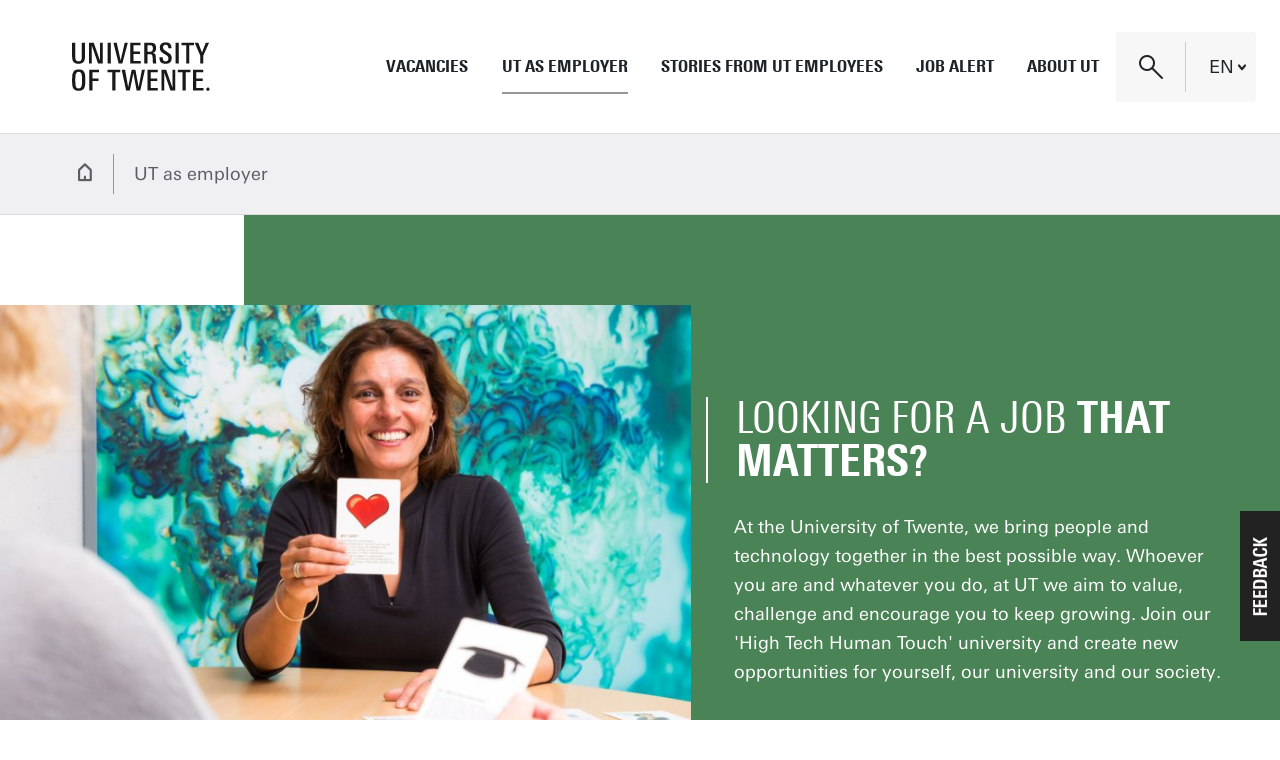

--- FILE ---
content_type: text/html; charset=UTF-8
request_url: https://utwentecareers.nl/en/ut-as-employer/
body_size: 7915
content:
<!DOCTYPE html><html lang="en" prefix="og: http://ogp.me/ns#" data-wh-ob="368729.wwysTM"><head><meta charset="utf-8"><title>UT as employer | University of Twente</title><meta name="description" content="The University of Twente means groundbreaking scientific research and innovative education."><link rel="canonical" href="https://utwentecareers.nl/en/ut-as-employer/">
<!--
Realisatie: WebHare bv
            https://www.webhare.nl/
-->
<link rel="shortcut icon" href="/.publisher/sd/utwente_jobs/utvacancies/img//icons/favicon.ico" /><link rel="apple-touch-icon" sizes="180x180" href="/.publisher/sd/utwente_jobs/utvacancies/img/icons/apple-touch-icon.png" /><link rel="icon" type="image/png" href="/.publisher/sd/utwente_jobs/utvacancies/img/icons/favicon-32x32.png" sizes="32x32" /><link rel="icon" type="image/png" href="/.publisher/sd/utwente_jobs/utvacancies/img/icons/favicon-16x16.png" sizes="16x16" /><link rel="manifest" href="/.publisher/sd/utwente_jobs/utvacancies/img/icons/manifest.json" /><link rel="mask-icon" href="/.publisher/sd/utwente_jobs/utvacancies/img/icons/safari-pinned-tab.svg" color="#231f20" /><meta name="theme-color" content="#ffffff" /><meta name="viewport" content="width=device-width, initial-scale=1" /><link rel="alternate" hreflang="nl" href="https://utwentecareers.nl/nl/ut-als-werkgever/" /><link rel="alternate" type="application/rss+xml" title="RSS feed vacancies" href="https://utwentecareers.nl/en/vacancies/rss/" /><meta name="consilio-image" content="https://utwentecareers.nl/.wh/ea/uc/i2394828a01024574f00061fafa01161493be1766bccb0701c34001b40080/hemo-oumenad.jpg#E6E1DA" /><style id="theme__style">@property --theme-color {syntax: "<color>";initial-value: transparent;inherits: true;}@property --theme-color-cta {syntax: "<color>";initial-value: transparent;inherits: true;}@property --theme-color-cta-hover {syntax: "<color>";initial-value: transparent;inherits: true;}@keyframes colorscheme{0%    { --theme-color: #c60c30; } 12%    { --theme-color: #822433; } 25%    { --theme-color: #002c5f; } 37%    { --theme-color: #007d9c; } 50%    { --theme-color: #4a8355; } 62%    { --theme-color: #00675a; } 75%    { --theme-color: #4f2d7f; } 87%    { --theme-color: #cf0072; } 100% { --theme-color: #c60c30; } }@keyframes colorscheme-cta{0%    { --theme-color-cta: #c60c30; } 12%    { --theme-color-cta: #822433; } 25%    { --theme-color-cta: #002c5f; } 37%    { --theme-color-cta: #007d9c; } 50%    { --theme-color-cta: #4a8355; } 62%    { --theme-color-cta: #00675a; } 75%    { --theme-color-cta: #4f2d7f; } 87%    { --theme-color-cta: #cf0072; } 100% { --theme-color-cta: #c60c30; } }@keyframes colorscheme-cta-hover{0%    { --theme-color-cta-hover: #b0061c; } 12%    { --theme-color-cta-hover: #62141e; } 25%    { --theme-color-cta-hover: #00183b; } 37%    { --theme-color-cta-hover: #005d7d; } 50%    { --theme-color-cta-hover: #2f6338; } 62%    { --theme-color-cta-hover: #004b48; } 75%    { --theme-color-cta-hover: #2f1957; } 87%    { --theme-color-cta-hover: #b2014a; } 100% { --theme-color-cta-hover: #b0061c; } }@keyframes colorscheme-background{0%    { background-color: #c60c30; } 12%    { background-color: #822433; } 25%    { background-color: #002c5f; } 37%    { background-color: #007d9c; } 50%    { background-color: #4a8355; } 62%    { background-color: #00675a; } 75%    { background-color: #4f2d7f; } 87%    { background-color: #cf0072; } 100% { background-color: #c60c30; } }@keyframes colorscheme-background-cta{0%    { background-color: #c60c30; } 12%    { background-color: #822433; } 25%    { background-color: #002c5f; } 37%    { background-color: #007d9c; } 50%    { background-color: #4a8355; } 62%    { background-color: #00675a; } 75%    { background-color: #4f2d7f; } 87%    { background-color: #cf0072; } 100% { background-color: #c60c30; } }@keyframes colorscheme-background-cta-hover{0%    { background-color: #b0061c; } 12%    { background-color: #62141e; } 25%    { background-color: #00183b; } 37%    { background-color: #005d7d; } 50%    { background-color: #2f6338; } 62%    { background-color: #004b48; } 75%    { background-color: #2f1957; } 87%    { background-color: #b2014a; } 100% { background-color: #b0061c; } }</style><script>(function(w,d,s,l,i){w[l]=w[l]||[];w[l].push({'gtm.start':new Date().getTime(),event:'gtm.js'});var f=d.getElementsByTagName(s)[0],j=d.createElement(s),dl=l!='dataLayer'?'&l='+l:'';j.async=true;j.src='//www.googletagmanager.com/gtm.js?id='+i+dl;f.parentNode.insertBefore(j,f);})(window,document,'script','dataLayer','GTM-MB6MQFH');</script><meta property="og:title" content="UT as employer | University of Twente"><meta property="og:description" content="The University of Twente means groundbreaking scientific research and innovative education."><meta property="og:url" content="https://utwentecareers.nl/en/ut-as-employer/"><meta property="og:type" content="website"><meta property="og:site_name" content="Werken bij"><meta property="og:image" content="https://utwentecareers.nl/.wh/ea/uc/i37f63ab401024574f00061fafa01161493be1766bccb0701c3b004760280/hemo-oumenad.jpg"><script type="application/json" id="wh-config">{"designcdnroot":"/.publisher/sd/utwente_jobs/utvacancies/","designroot":"/.publisher/sd/utwente_jobs/utvacancies/","dtapstage":"production","imgroot":"/.publisher/sd/utwente_jobs/utvacancies/img/","islive":true,"locale":"en-US","obj":{},"server":50901,"site":{"animatethemecolor":true,"colorscheme":["#c60c30","#822433","#002c5f","#007d9c","#4a8355","#00675a","#4f2d7f","#cf0072"],"consiliotoken":"21jqYrnX6Z4h2dNqTBooMPdWspLy3NgvvV-Jd4vSLRTqxsfPPR6WVne1cIkWWQWL9k_m04EY-P6So0eIk-0oAfCWOvJkw0Z-1uL9CO4.7XPbGPElMtZDd4Qk.fjuZzIfHcPLUPDwj1_-HPQ","cookiepagelink":"https://utwentecareers.nl/en/cookies/","vacancieschat":false,"vacanciesurl":"https://utwentecareers.nl/en/vacancies/"},"siteroot":"https://utwentecareers.nl/en/","wrd:auth":{"cookiename":"webharelogin-0-2ba25d27","returnid":"0"}}</script><link rel="stylesheet" href="/.wh/ea/ap/utwente_jobs.utvacancies/ap.css"><script src="/.wh/ea/ap/utwente_jobs.utvacancies/ap.mjs" type="module" async></script><script type="application/ld+json">{"@context":"https://schema.org","@type":"BreadcrumbList","itemListElement":[{"@type":"ListItem","item":"https://utwentecareers.nl/en/","name":"Looking for a job that matters?","position":1},{"@type":"ListItem","item":"https://utwentecareers.nl/en/ut-as-employer/","name":"UT as employer","position":2}]}</script></head><body><noscript><iframe src="//www.googletagmanager.com/ns.html?id=GTM-MB6MQFH" height="0" width="0" style="display:none;visibility:hidden"></iframe></noscript><header><div class="header__inner"><a href="https://utwentecareers.nl/en/" class="header__logo"><img src="/.utdesign/img/ut-logo-sta-white-en.svg" class="header__logo__white" alt="University of Twente." /><img src="/.utdesign/img/ut-logo-sta-black-en.svg" class="header__logo__black" alt="University of Twente." /></a><div class="header__nav"><nav class="header__nav__mainnav"><ul><li><a href="https://utwentecareers.nl/en/vacancies/" class="header__nav__mainnav__item header__nav__mainnav__item--main ">Vacancies</a><div class="header__nav__mainnav__submenutoggle" role="button" tabindex="0"><i class="header__nav__mainnav__submenutoggle__show UT-icon-UT_icon_68_plus-small-16px"></i><i class="header__nav__mainnav__submenutoggle__hide UT-icon-UT_icon_69_min-small-16px"></i></div><div class="header__nav__mainnav__subitems"><ul><li><a href="https://utwentecareers.nl/en/vacancies/?type=WP" class="header__nav__mainnav__item header__nav__mainnav__item--sub "><i class="UT-icon-UT_icon_64_arrow-right-small-16px"></i><span>Academic staff</span></a></li><li><a href="https://utwentecareers.nl/en/vacancies/?type=OBP" class="header__nav__mainnav__item header__nav__mainnav__item--sub "><i class="UT-icon-UT_icon_64_arrow-right-small-16px"></i><span>Support staff</span></a></li><li><a href="https://utwentecareers.nl/en/student-jobs/" class="header__nav__mainnav__item header__nav__mainnav__item--sub "><i class="UT-icon-UT_icon_64_arrow-right-small-16px"></i><span>UT Student Jobs</span></a></li></ul></div></li><li><a href="https://utwentecareers.nl/en/ut-as-employer/" class="header__nav__mainnav__item header__nav__mainnav__item--main header__nav__mainnav__item--selected">UT as employer</a><div class="header__nav__mainnav__submenutoggle" role="button" tabindex="0"><i class="header__nav__mainnav__submenutoggle__show UT-icon-UT_icon_68_plus-small-16px"></i><i class="header__nav__mainnav__submenutoggle__hide UT-icon-UT_icon_69_min-small-16px"></i></div><div class="header__nav__mainnav__subitems"><ul><li><a href="https://utwentecareers.nl/en/ut-as-employer/" class="header__nav__mainnav__item header__nav__mainnav__item--sub header__nav__mainnav__item--selected"><i class="UT-icon-UT_icon_64_arrow-right-small-16px"></i><span>UT as employer</span></a></li><li><a href="https://utwentecareers.nl/en/ut-as-employer/employment-conditions/" class="header__nav__mainnav__item header__nav__mainnav__item--sub "><i class="UT-icon-UT_icon_64_arrow-right-small-16px"></i><span>Employment conditions</span></a></li><li><a href="https://utwentecareers.nl/en/ut-as-employer/career-and-development/" class="header__nav__mainnav__item header__nav__mainnav__item--sub "><i class="UT-icon-UT_icon_64_arrow-right-small-16px"></i><span>Career and development</span></a></li><li><a href="https://utwentecareers.nl/en/ut-as-employer/pre-and-onboarding/" class="header__nav__mainnav__item header__nav__mainnav__item--sub "><i class="UT-icon-UT_icon_64_arrow-right-small-16px"></i><span>Pre and onboarding</span></a></li><li><a href="https://utwentecareers.nl/en/ut-as-employer/tenure-track/" class="header__nav__mainnav__item header__nav__mainnav__item--sub "><i class="UT-icon-UT_icon_64_arrow-right-small-16px"></i><span>Tenure Track</span></a></li><li><a href="https://utwentecareers.nl/en/ut-as-employer/phd/" class="header__nav__mainnav__item header__nav__mainnav__item--sub "><i class="UT-icon-UT_icon_64_arrow-right-small-16px"></i><span>PhD</span></a></li><li><a href="https://utwentecareers.nl/en/ut-as-employer/engd/" class="header__nav__mainnav__item header__nav__mainnav__item--sub "><i class="UT-icon-UT_icon_64_arrow-right-small-16px"></i><span>EngD</span></a></li><li><a href="https://utwentecareers.nl/en/ut-as-employer/ut-students/" class="header__nav__mainnav__item header__nav__mainnav__item--sub "><i class="UT-icon-UT_icon_64_arrow-right-small-16px"></i><span>Working as a UT student</span></a></li></ul></div></li><li><a href="https://utwentecareers.nl/en/stories-from-ut-employees/" class="header__nav__mainnav__item header__nav__mainnav__item--main ">Stories from UT employees</a></li><li><a href="https://utwentecareers.nl/en/job-alert/" class="header__nav__mainnav__item header__nav__mainnav__item--main ">Job alert</a></li><li><a href="https://utwentecareers.nl/en/about-university-twente/" class="header__nav__mainnav__item header__nav__mainnav__item--main ">About UT</a><div class="header__nav__mainnav__submenutoggle" role="button" tabindex="0"><i class="header__nav__mainnav__submenutoggle__show UT-icon-UT_icon_68_plus-small-16px"></i><i class="header__nav__mainnav__submenutoggle__hide UT-icon-UT_icon_69_min-small-16px"></i></div><div class="header__nav__mainnav__subitems"><ul><li><a href="https://utwentecareers.nl/en/about-university-twente/" class="header__nav__mainnav__item header__nav__mainnav__item--sub "><i class="UT-icon-UT_icon_64_arrow-right-small-16px"></i><span>Campus</span></a></li><li><a href="https://utwentecareers.nl/en/about-university-twente/research-institutes/" class="header__nav__mainnav__item header__nav__mainnav__item--sub "><i class="UT-icon-UT_icon_64_arrow-right-small-16px"></i><span>Research institutes</span></a></li><li><a href="https://utwentecareers.nl/en/about-university-twente/strategy-and-culture/" class="header__nav__mainnav__item header__nav__mainnav__item--sub "><i class="UT-icon-UT_icon_64_arrow-right-small-16px"></i><span>Strategy and culture</span></a></li><li><a href="https://utwentecareers.nl/en/about-university-twente/twente-and-enschede/" class="header__nav__mainnav__item header__nav__mainnav__item--sub "><i class="UT-icon-UT_icon_64_arrow-right-small-16px"></i><span>Twente and Enschede</span></a></li></ul></div></li></ul></nav><div class="header__languageswitch-mobile"><a href="https://utwentecareers.nl/nl/ut-als-werkgever/" ><i class="UT-icon-UT_icon_64_arrow-right-small-16px"></i><span>Nederlands</span></a><a href="https://utwentecareers.nl/en/ut-as-employer/" class="active"><i class="UT-icon-UT_icon_64_arrow-right-small-16px"></i><span>English</span></a></div></div><div class="header__right"><div class="header__search"><form action="https://utwentecareers.nl/en/vacancies/" class="header__search__form" autocomplete="off" role="search"><div class="header__search__wrapper"><input type="search" name="words" data-suggestparent="form" placeholder="Search in vacancies" data-suggest="{&#34;consiliotoken&#34;:&#34;21jqYrnX6Z4h2dNqTBooMPdWspLy3NgvvV-Jd4vSLRTqxsfPPR6WVne1cIkWWQWL9k_m04EY-P6So0eIk-0oAfCWOvJkw0Z-1uL9CO4.7XPbGPElMtZDd4Qk.fjuZzIfHcPLUPDwj1_-HPQ&#34;}" /><button type="button" class="header__search__showsearch" aria-label="Show search"><i class="UT-icon-UT_icon_108_search-24px"></i></button><button type="submit" class="header__search__dosearch" aria-label="Search"><i class="UT-icon-UT_icon_108_search-24px"></i></button></div></form></div><div class="header__languageswitch"><div class="header__languageswitch__value">en</div><i class="header__languageswitch__toggle UT-icon-UT_icon_66_arrow-down-small-16px"></i><div class="header__languageswitch__options"><div class="header__languageswitch__options__wrapper"><a href="https://utwentecareers.nl/nl/ut-als-werkgever/"><i class="UT-icon-UT_icon_64_arrow-right-small-16px"></i><span>Nederlands</span></a><a href="https://utwentecareers.nl/en/ut-as-employer/"><i class="UT-icon-UT_icon_64_arrow-right-small-16px"></i><span>English</span></a></div></div></div><div class="header__mobiletoggle" role="button" tabindex="0" aria-label="Toggle mobile menu"><i class="UT-icon-UT_icon_103_menu-16px"></i></div></div></div></header><div class="scrollprogress"><span></span></div><main><div class="contenttopbar-wrapper fullwidth"><div class="contenttopbar"><ol class="structuredbreadcrumb"><li><a href="https://utwentecareers.nl/en/" title="Home"><i class="UT-icon-UT_icon_123_home-16px"></i></a></li><li><span>UT as employer</span></li></ol></div></div><div class="widget widget-headercarrousel fullwidth" tabindex="0"><div class="centercontent"><div class="widget-headercarrousel__container"><div class="widget-headercarrousel__slide widget-headercarrousel__slide--dark widget-headercarrousel__slide--active"><div class="widget-headercarrousel__slide__background bg-green"></div><div class="widget-headercarrousel__slide__image" style="background-color:#E6E1DA;"><img src="/.wh/ea/uc/i7f6bcb4b01024574f00061fafa01161493be1766bccb0701c3ee02030280/hemo-oumenad.jpg" alt="" /></div><div class="widget-headercarrousel__slide__text"><h1 class="heading1">Looking for a job<b> that matters?</b></h1><p class="normal">At the University of Twente, we bring people and technology together in the best possible way. Whoever you are and whatever you do, at UT we aim to value, challenge and encourage you to keep growing. Join our 'High Tech Human Touch' university and create new opportunities for yourself, our university and our society.</p></div></div></div></div></div><a name="content" class="wh-anchor"></a><!--wh_consilio_content--><div class="widget widget-twocol-wrapper fullwidth"><div class="centercontent"><h4 class="fg-animated">About us</h4><div class="widget widget-twocol"><div class="widget-twocol__columns"><div class="widget-twocol__columns__col"><h2 class="heading2">High-tech human touch university</h2></div><div class="widget-twocol__columns__col"><p class="normal">As a leading tech university, we are here to shape our world for the better with people-centred tech solutions. Become a part of our unique, campus-based community. With your unique talents and perspectives, you can help us to develop, share and apply knowledge with a view to impacting society, from the local to the global. We do this especially in fields where technology and people bring out the best in each other, like our university’s research themes.</p><p class="normal_theme"><b>FLOURISH, SHARE, AND SHAPE YOUR WORLD</b></p><div class="widget widget-button"><a href="https://utwentecareers.nl/en/vacancies/?type=ALL&#38;page=1" target="_blank" class="button  "><span class="button__label">Ready for a job that matters?</span></a></div></div></div></div></div></div><div class="widget widget-featuredvacancies fullwidth" data-refids="[1837,1893,1913,1921,1924,1925,1926]"><div class="widget-featuredvacancies__slides centercontent" tabindex="0"><h2>Featured postions</h2><div class="widget-featuredvacancies__slides__container"></div><div class="widget-featuredvacancies__slides__jumpbuttons"></div></div></div><div class="widget widget-stories fullwidth bg-blue" tabindex="0"><div class="widget-stories__header centercontent"><h2><small>They tell their stories</small><br />Our colleagues make the University of Twente</h2></div><div class="widget-stories__container"><ul class="widget-stories__list"><li class="widget-stories__listitem" data-idx="0"><div class="widget-stories__story" data-needsconsent="video"><div class="widget-stories__story__video wh-video--aspect_16_9" data-video-options="{&#34;autoplay&#34;:true,&#34;id&#34;:&#34;xjgnxjdRIKg&#34;,&#34;mute&#34;:true,&#34;network&#34;:&#34;youtube&#34;,&#34;title&#34;:&#34;People Episode - Harm&#34;}" data-video="{&#34;autoplay&#34;:true,&#34;id&#34;:&#34;xjgnxjdRIKg&#34;,&#34;mute&#34;:true,&#34;network&#34;:&#34;youtube&#34;,&#34;title&#34;:&#34;People Episode - Harm&#34;}"></div><div role="button" tabindex="0" aria-label="play video" class="widget-stories__story__preview" data-loadimage="/.wh/ea/uc/i4cb275fe0102aa27e40361fafa01a4f4bf7cd9c035770701c3a302c20180/preview-xjgnxjdrikg.jpg" style="background-color:#958B65;"><div class="widget-stories__story__duration"><i class="UT-icon-UT_icon_72_clock-16px"></i>2 min, 4 sec</div><div class="widget-stories__story__name">Harm</div><div class="widget-stories__story__title">'Research Engineer'</div><i class="widget-stories__story__play UT-icon-UT_icon_82_play-16px"></i></div></div></li><li class="widget-stories__listitem" data-idx="1"><div class="widget-stories__story" data-needsconsent="video"><div class="widget-stories__story__video wh-video--aspect_16_9" data-video-options="{&#34;autoplay&#34;:true,&#34;id&#34;:&#34;IXWmkoNAkjg&#34;,&#34;mute&#34;:true,&#34;network&#34;:&#34;youtube&#34;,&#34;title&#34;:&#34;People Episode - Eline&#34;}" data-video="{&#34;autoplay&#34;:true,&#34;id&#34;:&#34;IXWmkoNAkjg&#34;,&#34;mute&#34;:true,&#34;network&#34;:&#34;youtube&#34;,&#34;title&#34;:&#34;People Episode - Eline&#34;}"></div><div role="button" tabindex="0" aria-label="play video" class="widget-stories__story__preview" data-loadimage="/.wh/ea/uc/i695e91110102b627e40361fafa01bca35bf5c63e19de0701c3a302c20180/preview-ixwmkonakjg.jpg" style="background-color:#43556D;"><div class="widget-stories__story__duration"><i class="UT-icon-UT_icon_72_clock-16px"></i>2 min, 15 sec</div><div class="widget-stories__story__name">Eline</div><div class="widget-stories__story__title">'Associate professor'</div><i class="widget-stories__story__play UT-icon-UT_icon_82_play-16px"></i></div></div></li><li class="widget-stories__listitem" data-idx="2"><div class="widget-stories__story" data-needsconsent="video"><div class="widget-stories__story__video wh-video--aspect_16_9" data-video-options="{&#34;autoplay&#34;:true,&#34;id&#34;:&#34;D3pkq40-LbA&#34;,&#34;mute&#34;:true,&#34;network&#34;:&#34;youtube&#34;,&#34;title&#34;:&#34;People Episode - Udipta&#34;}" data-video="{&#34;autoplay&#34;:true,&#34;id&#34;:&#34;D3pkq40-LbA&#34;,&#34;mute&#34;:true,&#34;network&#34;:&#34;youtube&#34;,&#34;title&#34;:&#34;People Episode - Udipta&#34;}"></div><div role="button" tabindex="0" aria-label="play video" class="widget-stories__story__preview" data-loadimage="/.wh/ea/uc/i777a21e90102c227e40361fafa0140dcb13374bde2300701c3a302c20180/preview-d3pkq40-lba.jpg" style="background-color:#414728;"><div class="widget-stories__story__duration"><i class="UT-icon-UT_icon_72_clock-16px"></i>2 min, 23 sec</div><div class="widget-stories__story__name">Udipta</div><div class="widget-stories__story__title">'PhD'</div><i class="widget-stories__story__play UT-icon-UT_icon_82_play-16px"></i></div></div></li><li class="widget-stories__listitem" data-idx="3"><div class="widget-stories__story" data-needsconsent="video"><div class="widget-stories__story__video wh-video--aspect_16_9" data-video-options="{&#34;autoplay&#34;:true,&#34;id&#34;:&#34;nihMPjMSS4U&#34;,&#34;mute&#34;:true,&#34;network&#34;:&#34;youtube&#34;,&#34;title&#34;:&#34;People Episode - Debbie&#34;}" data-video="{&#34;autoplay&#34;:true,&#34;id&#34;:&#34;nihMPjMSS4U&#34;,&#34;mute&#34;:true,&#34;network&#34;:&#34;youtube&#34;,&#34;title&#34;:&#34;People Episode - Debbie&#34;}"></div><div role="button" tabindex="0" aria-label="play video" class="widget-stories__story__preview" data-loadimage="/.wh/ea/uc/ie439f8a30102ce27e40361fafa01adb09978f64a903e0701c3a302c20180/preview-nihmpjmss4u.jpg" style="background-color:#787473;"><div class="widget-stories__story__duration"><i class="UT-icon-UT_icon_72_clock-16px"></i>1 min, 58 sec</div><div class="widget-stories__story__name">Debbie</div><div class="widget-stories__story__title">'Management office assistant'</div><i class="widget-stories__story__play UT-icon-UT_icon_82_play-16px"></i></div></div></li><li class="widget-stories__listitem" data-idx="4"><div class="widget-stories__story" data-needsconsent="video"><div class="widget-stories__story__video wh-video--aspect_16_9" data-video-options="{&#34;autoplay&#34;:true,&#34;id&#34;:&#34;u_7mxgkvaX0&#34;,&#34;mute&#34;:true,&#34;network&#34;:&#34;youtube&#34;,&#34;title&#34;:&#34;Beveiliger bij de UT - ervaringsverhaal van  Rob&#34;}" data-video="{&#34;autoplay&#34;:true,&#34;id&#34;:&#34;u_7mxgkvaX0&#34;,&#34;mute&#34;:true,&#34;network&#34;:&#34;youtube&#34;,&#34;title&#34;:&#34;Beveiliger bij de UT - ervaringsverhaal van  Rob&#34;}"></div><div role="button" tabindex="0" aria-label="play video" class="widget-stories__story__preview" data-loadimage="/.wh/ea/uc/id0f9291d0102da27e40361fafa017275e53cc18907a40701c3a302c20180/preview-u-7mxgkvax0.jpg" style="background-color:#0D1013;"><div class="widget-stories__story__duration"><i class="UT-icon-UT_icon_72_clock-16px"></i>2 min, 0 sec</div><div class="widget-stories__story__name">Rob</div><div class="widget-stories__story__title">'Security'</div><i class="widget-stories__story__play UT-icon-UT_icon_82_play-16px"></i></div></div></li><li class="widget-stories__listitem" data-idx="5"><div class="widget-stories__story" data-needsconsent="video"><div class="widget-stories__story__video wh-video--aspect_16_9" data-video-options="{&#34;autoplay&#34;:true,&#34;id&#34;:&#34;FDWxICg1jSs&#34;,&#34;mute&#34;:true,&#34;network&#34;:&#34;youtube&#34;,&#34;title&#34;:&#34;People Episode - Roberto&#34;}" data-video="{&#34;autoplay&#34;:true,&#34;id&#34;:&#34;FDWxICg1jSs&#34;,&#34;mute&#34;:true,&#34;network&#34;:&#34;youtube&#34;,&#34;title&#34;:&#34;People Episode - Roberto&#34;}"></div><div role="button" tabindex="0" aria-label="play video" class="widget-stories__story__preview" data-loadimage="/.wh/ea/uc/i87e6a6e00102e627e40361fafa0173b79dae6d0889ce0701c3a302c20180/preview-fdwxicg1jss.jpg" style="background-color:#878071;"><div class="widget-stories__story__duration"><i class="UT-icon-UT_icon_72_clock-16px"></i>2 min, 33 sec</div><div class="widget-stories__story__name">Roberto</div><div class="widget-stories__story__title">'Information specialist'</div><i class="widget-stories__story__play UT-icon-UT_icon_82_play-16px"></i></div></div></li><li class="widget-stories__listitem" data-idx="6"><div class="widget-stories__story" data-needsconsent="video"><div class="widget-stories__story__video wh-video--aspect_16_9" data-video-options="{&#34;autoplay&#34;:true,&#34;id&#34;:&#34;jbsdf0lVOwM&#34;,&#34;mute&#34;:true,&#34;network&#34;:&#34;youtube&#34;,&#34;title&#34;:&#34;FLOURISH, SHARE, AND SHAPE YOUR WORLD WITH A JOB THAT MATTERS.&#34;}" data-video="{&#34;autoplay&#34;:true,&#34;id&#34;:&#34;jbsdf0lVOwM&#34;,&#34;mute&#34;:true,&#34;network&#34;:&#34;youtube&#34;,&#34;title&#34;:&#34;FLOURISH, SHARE, AND SHAPE YOUR WORLD WITH A JOB THAT MATTERS.&#34;}"></div><div role="button" tabindex="0" aria-label="play video" class="widget-stories__story__preview" data-loadimage="/.wh/ea/uc/ic908e3700102f227e40361fafa0134b0aeab32110d320701c3a302c20180/preview-jbsdf0lvowm.jpg" style="background-color:#222210;"><div class="widget-stories__story__duration"><i class="UT-icon-UT_icon_72_clock-16px"></i>1 min, 39 sec</div><div class="widget-stories__story__name">FLOURISH, SHARE, AND SHAPE YOUR WORLD WITH</div><div class="widget-stories__story__title">'A JOB THAT MATTERS.'</div><i class="widget-stories__story__play UT-icon-UT_icon_82_play-16px"></i></div></div></li></ul></div><div class="widget-stories__footer centercontent"><ul class="widget-stories__navigation"><li class="widget-stories__navigation__previous" tabindex="0" role="button" aria-label="previous"><i class="UT-icon-UT_icon_63_arrow-left-small-16px"></i></li><li class="widget-stories__navigation__item widget-stories__navigation__item--active" data-idx="0" tabindex="0" role="button" aria-label="Goto story 1"><span>1</span></li><li class="widget-stories__navigation__item " data-idx="1" tabindex="0" role="button" aria-label="Goto story 2"><span>2</span></li><li class="widget-stories__navigation__item " data-idx="2" tabindex="0" role="button" aria-label="Goto story 3"><span>3</span></li><li class="widget-stories__navigation__item " data-idx="3" tabindex="0" role="button" aria-label="Goto story 4"><span>4</span></li><li class="widget-stories__navigation__item " data-idx="4" tabindex="0" role="button" aria-label="Goto story 5"><span>5</span></li><li class="widget-stories__navigation__item " data-idx="5" tabindex="0" role="button" aria-label="Goto story 6"><span>6</span></li><li class="widget-stories__navigation__item " data-idx="6" tabindex="0" role="button" aria-label="Goto story 7"><span>7</span></li><li class="widget-stories__navigation__next" tabindex="0" role="button" aria-label="next"><i class="UT-icon-UT_icon_64_arrow-right-small-16px"></i></li></ul></div></div><div class="widget widget-opportunities bg-lightgrey fullwidth"><div class="centercontent"><div class="widget-opportunities__intro"><h2>Other people&#8217;s experiences</h2></div><ul class="widget-opportunities__list"><li class="widget-opportunities__item"><a href="https://utwentecareers.nl/en/stories-from-ut-employees/" ><span class="widget-opportunities__item__image" data-loadimage="/.wh/ea/uc/ie586f31001029027e40361fafa01b7dc404b89b091950701c39e01e90080/rosa-aguilar-4.jpg" style="background-color:#81716B;"></span><b class="widget-opportunities__item__title">Colleagues have their say</b><span class="widget-opportunities__item__description">Our colleagues make the University of Twente. Find out for yourself why our HR conditions for researchers have been accredited.</span></a></li><li class="widget-opportunities__item"><a href="https://nl.indeed.com/cmp/Universiteit-Twente/reviews?fcountry=NL&#38;lang=en" target="_blank"><span class="widget-opportunities__item__image" data-loadimage="/.wh/ea/uc/if995d93f01029527e40361fafa01cc20a22cb854e0e00701c39e01e90080/working-at-the-ut-6.jpg" style="background-color:#EBE6E0;"></span><b class="widget-opportunities__item__title">Reviews</b><span class="widget-opportunities__item__description">Independent reviews of the University of Twente as an employer on Indeed.</span></a></li><li class="widget-opportunities__item"><a href="https://www.glassdoor.co.uk/Reviews/University-of-Twente-Reviews-E320105.htm?filter.iso3Language=eng" target="_blank"><span class="widget-opportunities__item__image" data-loadimage="/.wh/ea/uc/i58d8d25e01029b27e40361fafa014a21edb5faead0d10701c39e01e90080/naomi-kerkhof-2.jpg" style="background-color:#5C4C36;"></span><b class="widget-opportunities__item__title">Assessments</b><span class="widget-opportunities__item__description">The University of Twente has an excellent independent rating of 4.5 out of 5. Read more about the experiences of both current and former employees on Glassdoor.</span></a></li></ul></div></div><!--/wh_consilio_content--></main><footer><div class="footer__addressbar centercontent"><div class="footer__addressbar__details"><h3>University of Twente<br /><small>Drienerlolaan 5<br />7522NB Enschede</small></h3><a href="tel:+31(0)53 489 9111">+31(0)53 489 9111</a><br /><a href="mailto:info@utwente.nl">info@utwente.nl</a><br /><a href="https://goo.gl/maps/4ptdPisA5TtcGcfh8">Route</a></div><div class="footer__addressbar__image" role="img" style="background:#404538 url(&#34;https://utwentecareers.nl/.wh/ea/uc/iea74101f01028c56f000dbe7fa0188264c6b9cfc87550701c37503270180/done-shot-ut.jpg&#34;) 45.7627% 39.3220%/cover"></div></div><div class="footer__darkbar"><div class="footer__cols centercontent"><div class="footer__cols__col footer__cols__col--quicknav"><h4 class="footer__cols__col__title">Quicklinks</h4><div class="footer__cols__col__content"><ul class="footer__quicknav"><li><a href="https://utwentecareers.nl/en/vacancies/?type=WP">Scientific Staff</a></li><li><a href="https://utwentecareers.nl/en/vacancies/?type=OBP">Support Staff</a></li><li><a href="https://utwentecareers.nl/en/contact/">Contact</a></li></ul></div></div><div class="footer__cols__col footer__cols__col--awards"><h4 class="footer__cols__col__title"></h4><div class="footer__cols__col__content"><ul class="footer_badges"><li><img src="/.wh/ea/uc/iabaed3fc0102723ca002dbe7fa01bd28ebabdd09d45a0701c2c800000080/woty-badge-certified-eng.png" width="200" height="200" alt="Website of the year" /></li></ul></div></div><div class="footer__cols__col"><h4 class="footer__cols__col__title">Follow us</h4><div class="footer__cols__col__content"><ul class="footer__socialmedia"><li><a href="https://www.linkedin.com/edu/school?id=15449"><i class="UT-icon-UT_icon_38_linkedin-24px"></i><span>LinkedIn</span></a></li><li><a href="https://twitter.com/utwentejobs"><i class="UT-icon-UT_icon_37_twitter-24px"></i><span>Twitter</span></a></li><li><a href="https://utwentecareers.nl/en/vacancies/rss/"><i class="UT-icon-UT_icon_120_rss-24px"></i><span>RSS</span></a></li></ul></div></div></div><div class="centercontent"><div class="footer__bottomnav"><ul><li><a href="https://utwentecareers.nl/en/cookies/">Cookies &#38; Privacy</a></li></ul><a href="https://utwentecareers.nl/en/" class="footer__logo"><img src="/.publisher/sd/utwente_jobs/utvacancies/img/ut-logo-white.svg" alt="University of Twente." /></a></div></div></div></footer><div class="rpc__busyoverlay preventselection"><span class="busyindicator UT-icon-UT_icon_112_settings-24px spinanimation" aria-hidden="true" title="Loading..."></span></div><div class="overlayscontainer" style="display:none;"><div class="widget widget-jobalert widget-jobalert--form"><div class="widget-jobalert__inner"><div class="widget-jobalert__icon"><i class="UT-icon-UT_icon_25_diensten-24px"></i></div><div class="widget-jobalert__content"><div class="widget-jobalert__content__text"><h4>Stay informed.</h4><p class="widget-jobalert__description">After registration you will regularly receive our new vacancies.</p></div></div></div><div class="widget-jobalert__formwrapper"><form class="wh-form wh-styledinput jobalertform utvacancies-dialog__content"  method="post" action="javascript:console.error('No RPC handler installed');" data-wh-form-id="jobalert" data-wh-form-handler="utwente_jobs:jobalert" data-wh-form-target="iAU86Wg4sXWHdvEU1GgPj4O_OX_MdLMWp8mx3vjSIwrpW2PWOPZCqn13znKNZwaq9djoNC3kIEHu_ZJAbNqYVteiMlwBtw63iAmtkKP3WboXS4ybed6cY58.viuff5bCWUjV6DHI.aevUZ2LUFOxy7FUTJv5dKw"><div class="utvacancies-dialog__content__scrollarea scrollbar-vertical"><div class="wh-form__page"><div class="wh-form__questiongroup"><div class="wh-form__fieldgroup wh-form__fieldgroup--radiogroup wh-form__fieldgroup--required" role="group" aria-labelledby="jobalert-0L87h_D_krycu2df1yuo-Q-subscribeas-label" data-wh-form-group-for="subscribeas"><label class="wh-form__label" id="jobalert-0L87h_D_krycu2df1yuo-Q-subscribeas-label" for="jobalert-0L87h_D_krycu2df1yuo-Q-subscribeas">Subscribe as</label><div class="wh-form__fields"><a class="wh-anchor" id="jobalert-0L87h_D_krycu2df1yuo-Q-subscribeas-anchor"></a><div class="wh-form__fieldline wh-form__fieldline--nowrap"><input id="jobalert-0L87h_D_krycu2df1yuo-Q-subscribeas-external" type="radio" class="wh-form__radio" name="subscribeas" value="external" required><label aria-hidden="true" for="jobalert-0L87h_D_krycu2df1yuo-Q-subscribeas-external"></label><span class="wh-form__optiondata wh-form__optiondata--vertical"><label class="wh-form__optionlabel" for="jobalert-0L87h_D_krycu2df1yuo-Q-subscribeas-external">External applicant</label></span></div><div class="wh-form__fieldline wh-form__fieldline--nowrap"><input id="jobalert-0L87h_D_krycu2df1yuo-Q-subscribeas-employee" type="radio" class="wh-form__radio" name="subscribeas" value="employee" required><label aria-hidden="true" for="jobalert-0L87h_D_krycu2df1yuo-Q-subscribeas-employee"></label><span class="wh-form__optiondata wh-form__optiondata--vertical"><label class="wh-form__optionlabel" for="jobalert-0L87h_D_krycu2df1yuo-Q-subscribeas-employee">UT Employee (will receive internal vacancies)</label></span></div></div></div><div class="wh-form__fieldgroup wh-form__fieldgroup--textedit wh-form__fieldgroup--required" data-wh-form-enabled-if="{&#34;c&#34;:{&#34;field&#34;:&#34;subscribeas&#34;,&#34;matchtype&#34;:&#34;IN&#34;,&#34;options&#34;:null,&#34;value&#34;:[&#34;&#34;,&#34;external&#34;]}}" data-wh-form-group-for="email"><label class="wh-form__label" for="jobalert-0L87h_D_krycu2df1yuo-Q-email">Email address</label><div class="wh-form__fields"><a class="wh-anchor" id="jobalert-0L87h_D_krycu2df1yuo-Q-email-anchor"></a><div class="wh-form__fieldline"><input id="jobalert-0L87h_D_krycu2df1yuo-Q-email" type="email" name="email" class="wh-form__textinput" placeholder=" " required></div></div></div><div class="wh-form__fieldgroup wh-form__fieldgroup--loginbtn" hidden><label class="wh-form__label"></label><div class="wh-form__fields"><span class="button" data-action="login">Login</span></div></div><div class="wh-form__fieldgroup wh-form__fieldgroup--checkboxgroup wh-form__fieldgroup--required" role="group" aria-labelledby="jobalert-0L87h_D_krycu2df1yuo-Q-categories-label" data-wh-form-group-for="categories" data-wh-form-value-type="number" data-wh-min="1"><label class="wh-form__label" id="jobalert-0L87h_D_krycu2df1yuo-Q-categories-label" for="jobalert-0L87h_D_krycu2df1yuo-Q-categories">Occupation</label><div class="wh-form__fields"><a class="wh-anchor" id="jobalert-0L87h_D_krycu2df1yuo-Q-categories-anchor"></a><div class="wh-form__fieldline wh-form__fieldline--nowrap"><input id="jobalert-0L87h_D_krycu2df1yuo-Q-categories-1706560" type="checkbox" class="wh-form__checkbox" name="categories" value="1706560"><label aria-hidden="true" for="jobalert-0L87h_D_krycu2df1yuo-Q-categories-1706560"></label><span class="wh-form__optiondata wh-form__optiondata--vertical"><label class="wh-form__optionlabel" for="jobalert-0L87h_D_krycu2df1yuo-Q-categories-1706560">Administrative &#38; facility</label></span></div><div class="wh-form__fieldline wh-form__fieldline--nowrap"><input id="jobalert-0L87h_D_krycu2df1yuo-Q-categories-1705310" type="checkbox" class="wh-form__checkbox" name="categories" value="1705310"><label aria-hidden="true" for="jobalert-0L87h_D_krycu2df1yuo-Q-categories-1705310"></label><span class="wh-form__optiondata wh-form__optiondata--vertical"><label class="wh-form__optionlabel" for="jobalert-0L87h_D_krycu2df1yuo-Q-categories-1705310">Assistant professor</label></span></div><div class="wh-form__fieldline wh-form__fieldline--nowrap"><input id="jobalert-0L87h_D_krycu2df1yuo-Q-categories-1705311" type="checkbox" class="wh-form__checkbox" name="categories" value="1705311"><label aria-hidden="true" for="jobalert-0L87h_D_krycu2df1yuo-Q-categories-1705311"></label><span class="wh-form__optiondata wh-form__optiondata--vertical"><label class="wh-form__optionlabel" for="jobalert-0L87h_D_krycu2df1yuo-Q-categories-1705311">Associate professor</label></span></div><div class="wh-form__fieldline wh-form__fieldline--nowrap"><input id="jobalert-0L87h_D_krycu2df1yuo-Q-categories-1705306" type="checkbox" class="wh-form__checkbox" name="categories" value="1705306"><label aria-hidden="true" for="jobalert-0L87h_D_krycu2df1yuo-Q-categories-1705306"></label><span class="wh-form__optiondata wh-form__optiondata--vertical"><label class="wh-form__optionlabel" for="jobalert-0L87h_D_krycu2df1yuo-Q-categories-1705306">Education</label></span></div><div class="wh-form__fieldline wh-form__fieldline--nowrap"><input id="jobalert-0L87h_D_krycu2df1yuo-Q-categories-872607" type="checkbox" class="wh-form__checkbox" name="categories" value="872607"><label aria-hidden="true" for="jobalert-0L87h_D_krycu2df1yuo-Q-categories-872607"></label><span class="wh-form__optiondata wh-form__optiondata--vertical"><label class="wh-form__optionlabel" for="jobalert-0L87h_D_krycu2df1yuo-Q-categories-872607">EngD</label></span></div><div class="wh-form__fieldline wh-form__fieldline--nowrap"><input id="jobalert-0L87h_D_krycu2df1yuo-Q-categories-1706556" type="checkbox" class="wh-form__checkbox" name="categories" value="1706556"><label aria-hidden="true" for="jobalert-0L87h_D_krycu2df1yuo-Q-categories-1706556"></label><span class="wh-form__optiondata wh-form__optiondata--vertical"><label class="wh-form__optionlabel" for="jobalert-0L87h_D_krycu2df1yuo-Q-categories-1706556">Finance</label></span></div><div class="wh-form__fieldline wh-form__fieldline--nowrap"><input id="jobalert-0L87h_D_krycu2df1yuo-Q-categories-1706553" type="checkbox" class="wh-form__checkbox" name="categories" value="1706553"><label aria-hidden="true" for="jobalert-0L87h_D_krycu2df1yuo-Q-categories-1706553"></label><span class="wh-form__optiondata wh-form__optiondata--vertical"><label class="wh-form__optionlabel" for="jobalert-0L87h_D_krycu2df1yuo-Q-categories-1706553">HRM</label></span></div><div class="wh-form__fieldline wh-form__fieldline--nowrap"><input id="jobalert-0L87h_D_krycu2df1yuo-Q-categories-1706555" type="checkbox" class="wh-form__checkbox" name="categories" value="1706555"><label aria-hidden="true" for="jobalert-0L87h_D_krycu2df1yuo-Q-categories-1706555"></label><span class="wh-form__optiondata wh-form__optiondata--vertical"><label class="wh-form__optionlabel" for="jobalert-0L87h_D_krycu2df1yuo-Q-categories-1706555">IT</label></span></div><div class="wh-form__fieldline wh-form__fieldline--nowrap"><input id="jobalert-0L87h_D_krycu2df1yuo-Q-categories-1705305" type="checkbox" class="wh-form__checkbox" name="categories" value="1705305"><label aria-hidden="true" for="jobalert-0L87h_D_krycu2df1yuo-Q-categories-1705305"></label><span class="wh-form__optiondata wh-form__optiondata--vertical"><label class="wh-form__optionlabel" for="jobalert-0L87h_D_krycu2df1yuo-Q-categories-1705305">Lecturer</label></span></div><div class="wh-form__fieldline wh-form__fieldline--nowrap"><input id="jobalert-0L87h_D_krycu2df1yuo-Q-categories-1706557" type="checkbox" class="wh-form__checkbox" name="categories" value="1706557"><label aria-hidden="true" for="jobalert-0L87h_D_krycu2df1yuo-Q-categories-1706557"></label><span class="wh-form__optiondata wh-form__optiondata--vertical"><label class="wh-form__optionlabel" for="jobalert-0L87h_D_krycu2df1yuo-Q-categories-1706557">Legal staff</label></span></div><div class="wh-form__fieldline wh-form__fieldline--nowrap"><input id="jobalert-0L87h_D_krycu2df1yuo-Q-categories-1706558" type="checkbox" class="wh-form__checkbox" name="categories" value="1706558"><label aria-hidden="true" for="jobalert-0L87h_D_krycu2df1yuo-Q-categories-1706558"></label><span class="wh-form__optiondata wh-form__optiondata--vertical"><label class="wh-form__optionlabel" for="jobalert-0L87h_D_krycu2df1yuo-Q-categories-1706558">Management</label></span></div><div class="wh-form__fieldline wh-form__fieldline--nowrap"><input id="jobalert-0L87h_D_krycu2df1yuo-Q-categories-1706559" type="checkbox" class="wh-form__checkbox" name="categories" value="1706559"><label aria-hidden="true" for="jobalert-0L87h_D_krycu2df1yuo-Q-categories-1706559"></label><span class="wh-form__optiondata wh-form__optiondata--vertical"><label class="wh-form__optionlabel" for="jobalert-0L87h_D_krycu2df1yuo-Q-categories-1706559">Marketing and communications</label></span></div><div class="wh-form__fieldline wh-form__fieldline--nowrap"><input id="jobalert-0L87h_D_krycu2df1yuo-Q-categories-1705309" type="checkbox" class="wh-form__checkbox" name="categories" value="1705309"><label aria-hidden="true" for="jobalert-0L87h_D_krycu2df1yuo-Q-categories-1705309"></label><span class="wh-form__optiondata wh-form__optiondata--vertical"><label class="wh-form__optionlabel" for="jobalert-0L87h_D_krycu2df1yuo-Q-categories-1705309">PhD</label></span></div><div class="wh-form__fieldline wh-form__fieldline--nowrap"><input id="jobalert-0L87h_D_krycu2df1yuo-Q-categories-1706554" type="checkbox" class="wh-form__checkbox" name="categories" value="1706554"><label aria-hidden="true" for="jobalert-0L87h_D_krycu2df1yuo-Q-categories-1706554"></label><span class="wh-form__optiondata wh-form__optiondata--vertical"><label class="wh-form__optionlabel" for="jobalert-0L87h_D_krycu2df1yuo-Q-categories-1706554">Policy and staff</label></span></div><div class="wh-form__fieldline wh-form__fieldline--nowrap"><input id="jobalert-0L87h_D_krycu2df1yuo-Q-categories-1705308" type="checkbox" class="wh-form__checkbox" name="categories" value="1705308"><label aria-hidden="true" for="jobalert-0L87h_D_krycu2df1yuo-Q-categories-1705308"></label><span class="wh-form__optiondata wh-form__optiondata--vertical"><label class="wh-form__optionlabel" for="jobalert-0L87h_D_krycu2df1yuo-Q-categories-1705308">PostDoc</label></span></div><div class="wh-form__fieldline wh-form__fieldline--nowrap"><input id="jobalert-0L87h_D_krycu2df1yuo-Q-categories-1705304" type="checkbox" class="wh-form__checkbox" name="categories" value="1705304"><label aria-hidden="true" for="jobalert-0L87h_D_krycu2df1yuo-Q-categories-1705304"></label><span class="wh-form__optiondata wh-form__optiondata--vertical"><label class="wh-form__optionlabel" for="jobalert-0L87h_D_krycu2df1yuo-Q-categories-1705304">Professor</label></span></div><div class="wh-form__fieldline wh-form__fieldline--nowrap"><input id="jobalert-0L87h_D_krycu2df1yuo-Q-categories-1705307" type="checkbox" class="wh-form__checkbox" name="categories" value="1705307"><label aria-hidden="true" for="jobalert-0L87h_D_krycu2df1yuo-Q-categories-1705307"></label><span class="wh-form__optiondata wh-form__optiondata--vertical"><label class="wh-form__optionlabel" for="jobalert-0L87h_D_krycu2df1yuo-Q-categories-1705307">Research, development, innovation</label></span></div><div class="wh-form__fieldline wh-form__fieldline--nowrap"><input id="jobalert-0L87h_D_krycu2df1yuo-Q-categories-1958368" type="checkbox" class="wh-form__checkbox" name="categories" value="1958368"><label aria-hidden="true" for="jobalert-0L87h_D_krycu2df1yuo-Q-categories-1958368"></label><span class="wh-form__optiondata wh-form__optiondata--vertical"><label class="wh-form__optionlabel" for="jobalert-0L87h_D_krycu2df1yuo-Q-categories-1958368">Researcher</label></span></div><div class="wh-form__fieldline wh-form__fieldline--nowrap"><input id="jobalert-0L87h_D_krycu2df1yuo-Q-categories-1705303" type="checkbox" class="wh-form__checkbox" name="categories" value="1705303"><label aria-hidden="true" for="jobalert-0L87h_D_krycu2df1yuo-Q-categories-1705303"></label><span class="wh-form__optiondata wh-form__optiondata--vertical"><label class="wh-form__optionlabel" for="jobalert-0L87h_D_krycu2df1yuo-Q-categories-1705303">Technical and laboratory</label></span></div></div></div></div></div><div class="wh-form__page" data-wh-form-pagerole="thankyou"><h3>You are signed up for the Job alert</h3></div></div><div class="wh-form__buttongroup wh-form__navbuttons"><button type="button" data-wh-form-action="previous" class="wh-form__button wh-form__button--previous"><span class="wh-form__buttonlabel">Previous</span></button><button type="button" data-wh-form-action="next" class="wh-form__button wh-form__button--next"><span class="wh-form__buttonlabel">Next</span></button><button type="submit" class="wh-form__button wh-form__button--submit"><span class="wh-form__buttonlabel">Sign up</span></button></div></form></div></div></div><div class="theme__docstate"><span class="theme__docstate-cta"></span><span class="theme__docstate-cta-hover"></span><span class="theme__docstate-state"></span></div></body></html>

--- FILE ---
content_type: text/css; charset=UTF-8
request_url: https://utwentecareers.nl/.wh/ea/ap/utwente_jobs.utvacancies/ap.css
body_size: 17663
content:
@charset "UTF-8";@import"/.utdesign/fonts/univers-next.css";@import"/.utdesign/fonts/ut-iconfont.css";@import"/.utdesign/fonts/ut-iconfont-48px.css";html,body,p,h1,h2,h3,h4,h5,h6,form{padding:0;margin:0}img{border:none}datalist,template{display:none}*,*:before,*:after{box-sizing:border-box}body{-moz-text-size-adjust:none;-webkit-text-size-adjust:none;text-size-adjust:none}.theme__docstate{border-radius:4px;bottom:10px;color:#fff;left:10px;overflow:hidden;padding:0 4px;pointer-events:none;position:fixed;visibility:hidden;z-index:-1}.theme__docstate .theme__docstate-cta{inset:0 33%;position:absolute}.theme__docstate .theme__docstate-cta-hover{inset:0 0 0 67%;position:absolute}.theme__docstate .theme__docstate-state{position:relative}.theme__docstate .theme__docstate-state:after{content:"@1x"}@media (-webkit-min-device-pixel-ratio: 2),(-moz-min-device-pixel-ratio: 2),(min-resolution: 2dppx),(min-resolution: 192dpi){.theme__docstate .theme__docstate-state:after{content:"@2x"}}@media (-webkit-min-device-pixel-ratio: 3),(-moz-min-device-pixel-ratio: 3),(min-resolution: 3dppx),(min-resolution: 288dpi){.theme__docstate .theme__docstate-state:after{content:"@3x"}}html.dompack--debug-uds .theme__docstate{visibility:visible;z-index:99999}.ps{overflow:hidden!important;overflow-anchor:none;-ms-overflow-style:none;touch-action:auto;-ms-touch-action:auto}.ps__rail-x{display:none;opacity:0;transition:background-color .2s linear,opacity .2s linear;-webkit-transition:background-color .2s linear,opacity .2s linear;height:15px;bottom:0;position:absolute}.ps__rail-y{display:none;opacity:0;transition:background-color .2s linear,opacity .2s linear;-webkit-transition:background-color .2s linear,opacity .2s linear;width:15px;right:0;position:absolute}.ps--active-x>.ps__rail-x,.ps--active-y>.ps__rail-y{display:block;background-color:transparent}.ps:hover>.ps__rail-x,.ps:hover>.ps__rail-y,.ps--focus>.ps__rail-x,.ps--focus>.ps__rail-y,.ps--scrolling-x>.ps__rail-x,.ps--scrolling-y>.ps__rail-y{opacity:.6}.ps .ps__rail-x:hover,.ps .ps__rail-y:hover,.ps .ps__rail-x:focus,.ps .ps__rail-y:focus,.ps .ps__rail-x.ps--clicking,.ps .ps__rail-y.ps--clicking{background-color:#eee;opacity:.9}.ps__thumb-x{background-color:#aaa;border-radius:6px;transition:background-color .2s linear,height .2s ease-in-out;-webkit-transition:background-color .2s linear,height .2s ease-in-out;height:6px;bottom:2px;position:absolute}.ps__thumb-y{background-color:#aaa;border-radius:6px;transition:background-color .2s linear,width .2s ease-in-out;-webkit-transition:background-color .2s linear,width .2s ease-in-out;width:6px;right:2px;position:absolute}.ps__rail-x:hover>.ps__thumb-x,.ps__rail-x:focus>.ps__thumb-x,.ps__rail-x.ps--clicking .ps__thumb-x{background-color:#999;height:11px}.ps__rail-y:hover>.ps__thumb-y,.ps__rail-y:focus>.ps__thumb-y,.ps__rail-y.ps--clicking .ps__thumb-y{background-color:#999;width:11px}@supports (-ms-overflow-style: none){.ps{overflow:auto!important}}@media screen and (-ms-high-contrast: active),(-ms-high-contrast: none){.ps{overflow:auto!important}}.layoutoverlay{position:fixed;inset:0;z-index:9999;pointer-events:none}.layoutoverlay__columns{max-width:1248px;width:100%;margin:0 auto;padding:0 24px;white-space:nowrap;position:relative;height:100vh;text-align:center;display:flex}.layoutoverlay__columns .col{background-color:#00000005;border-left:1px solid rgba(0,0,0,.1);border-right:1px solid rgba(0,0,0,.1);display:inline-block;height:100vh;flex-grow:1}.layoutoverlay__columns .gap{display:inline-block;width:24px}@media (max-width: 650px){.layoutoverlay__columns{padding:0 20px}.layoutoverlay__columns .gap{width:20px}}.footer__addressbar{display:flex;font-weight:300}.footer__addressbar a{color:inherit;opacity:.5;text-decoration:none;text-underline-position:under;transition:opacity .3s;display:inline-block;margin-top:5px}.footer__addressbar a:hover{opacity:1;text-decoration:underline}.footer__addressbar__details{padding:24px 24px 24px 0;flex:none;width:295px}.footer__addressbar__image{flex:1 1 auto}@media (max-width: 650px){.footer__addressbar{flex-flow:column;padding-right:0!important;padding-left:0!important}.footer__addressbar__details{flex:none;order:2;padding:20px}.footer__addressbar__image{height:45vw}}.footer__darkbar{background-color:#1e2328;color:#fff}.footer__darkbar ul{list-style-type:none;margin:0;padding:0}.footer__darkbar a{text-underline-position:under;color:inherit;text-decoration:none;opacity:.6;transition:opacity .3s;font-size:15px}.footer__darkbar a:hover{opacity:1}.footer__darkbar .footer_badges{display:flex;margin-left:-15px;align-items:center}.footer__darkbar .footer_badges li{margin-left:15px}.footer__darkbar .footer_badges a{opacity:1;display:inline-block;text-decoration:none}.footer__darkbar .footer_badges img{vertical-align:bottom;width:clamp(80px,10dvw,100px);height:auto}.footer__cols{padding:24px 0;display:flex;justify-content:space-between}.footer__cols li{min-height:26px;margin-top:10px}.footer__cols__col{flex:none;padding-right:24px}.footer__cols__col--quicknav{flex:1}@media (max-width: 650px){.footer__cols{padding:20px 0;display:block}.footer__cols__col{padding-right:0}.footer__cols__col__title{cursor:pointer;margin-bottom:0;display:flex;align-items:center;justify-content:space-between;min-height:50px;padding:5px 0;border-bottom:1px solid #5A5E62}.footer__cols__col__title:after{font-family:UT-iconfont!important;speak:none;font-style:normal;font-weight:400;font-variant:normal;text-transform:none;line-height:1;-webkit-font-smoothing:antialiased;-moz-osx-font-smoothing:grayscale;font-size:16px;transform-origin:50% 50%;flex:none;display:flex;width:50px;height:50px;position:relative;content:"\e92f";align-items:center;justify-content:center;transition:transform .1s,opacity .3s;opacity:.6}.footer__cols__col__title:hover:after{opacity:1}.footer__cols__col__content{max-height:0;transition:max-height .3s;position:relative;overflow:hidden}.footer__cols__col--open .footer__cols__col__title:after{transform:rotate(45deg)}.footer__cols__col--open .footer__cols__col__content{max-height:none}}.footer__quicknav li{padding-top:5px}.footer__socialmedia a{display:flex;align-items:center}.footer__socialmedia a i{font-size:12px;flex:none;width:26px;height:26px;border:1px solid #fff;border-radius:50%;display:flex;align-items:center;justify-content:center;margin-right:10px}.footer__bottomnav{display:flex;justify-content:space-between;align-items:center;min-height:60px;padding:10px 0;border-top:1px solid #5A5E62}.footer__bottomnav ul{margin-left:-24px;flex:1 1 auto}.footer__bottomnav ul a{opacity:.6;transition:opacity .3s;font-size:14px}.footer__bottomnav ul a:hover{opacity:1}.footer__bottomnav ul>li{display:inline-block;margin-left:24px}.footer__bottomnav .footer__logo{flex:none;opacity:1}.footer__bottomnav img{height:19px}header{height:134px;top:0;left:0;width:100%;border-bottom:1px solid rgba(30,35,40,.15);backdrop-filter:blur(15px);-webkit-backdrop-filter:blur(15px);position:relative;z-index:10;background-color:#fff}html.homepage:not(.errorpage):not(.header-mobile) header{color:#fff;background-color:#0000001a;border-color:#ffffff4d}html.header-mobile header{position:fixed;height:75px;backdrop-filter:none;-webkit-backdrop-filter:none}header ul{list-style-type:none;margin:0;padding:0}header a{color:inherit;text-decoration:none}html.header-mobile body{padding-top:75px}.header__inner{height:100%;max-width:1535px;margin:0 auto;display:flex;padding:0 24px;justify-content:space-between;align-items:center}html.header-mobile .header__inner{padding-right:0}.header__logo{display:inline-block;flex:none;width:142px;margin:0 20px 0 55px}@media (max-width: 1535px){.header__logo{margin-left:3.6vw}}.header__logo__white{display:none}html.homepage:not(.errorpage):not(.header-mobile) .header__logo__black{display:none}html.homepage:not(.errorpage):not(.header-mobile) .header__logo__white{display:block}html.header-mobile .header__logo{margin:0;width:100px}.header__logo img{width:100%;height:auto;vertical-align:bottom}.header__nav{flex:1 1 auto;display:flex;justify-content:flex-end;align-items:center}html.header-mobile .header__nav{display:block;position:absolute;top:100%;left:0;background-color:#f1f1f2;height:calc(100vh - 75px);max-height:0;opacity:0;transition:max-height .3s,opacity .3s;width:100%;overflow:hidden;border-top:1px solid rgba(30,35,40,.1)}html.header-mobile.header-mobile--showmenu .header__nav{max-height:calc(100vh - 75px);overflow-y:auto;opacity:1}.header__nav__mainnav{flex:1 1 auto;display:flex;justify-content:flex-end;align-items:center;font-size:17px;line-height:130%}.header__nav__mainnav>ul{display:flex}.header__nav__mainnav>ul>li{margin:0 20px;position:relative}@media (max-width: 1535px){.header__nav__mainnav>ul>li{margin:0 1.3vw}}html.header-mobile .header__nav__mainnav>ul>li{margin:0 15px}.header__nav__mainnav__submenutoggle{display:none;position:absolute;right:0;top:9px;cursor:pointer;width:32px;height:32px;justify-content:center;align-items:center;color:#1e2328;opacity:.5;transition:opacity .3s}.header__nav__mainnav__submenutoggle:hover{opacity:1}.header__nav__mainnav__submenutoggle__hide{display:none}.header__nav__mainnav__item--main{display:block;text-transform:uppercase;font-weight:700;padding:15px 0;border-bottom:2px solid transparent;transition:border-color .3s;white-space:nowrap}li:hover .header__nav__mainnav__item--main,.header__nav__mainnav__item--selected{border-color:#979797}html.homepage li:hover .header__nav__mainnav__item--main,html.homepage .header__nav__mainnav__item--selected{border-color:#fff}.header__nav__mainnav__subitems{position:absolute;top:100%;margin-top:-2px;left:-35px;width:360px;max-height:0;opacity:0;overflow:hidden;transition:max-height .5s,opacity .3s;box-shadow:0 2px #00000021;background-color:#fff;color:#1e2328}.header__nav__mainnav__subitems a{display:flex;align-items:baseline;text-underline-position:under}.header__nav__mainnav__subitems a:hover>span{text-decoration:underline}.header__nav__mainnav__subitems i{display:inline-block;padding-right:15px;flex:none;font-size:16px;color:var(--theme-color)}.header__nav__mainnav__subitems>ul{padding:35px;margin-top:10px;display:block}.header__nav__mainnav__subitems>ul>li+li{margin-top:10px}li:focus .header__nav__mainnav__subitems,li:focus-within .header__nav__mainnav__subitems{max-height:100vh;opacity:1}li:focus .header__nav__mainnav__submenutoggle,li:focus-within .header__nav__mainnav__submenutoggle{pointer-events:none}li:focus .header__nav__mainnav__submenutoggle__hide,li:focus-within .header__nav__mainnav__submenutoggle__hide{display:block}li:focus .header__nav__mainnav__submenutoggle__show,li:focus-within .header__nav__mainnav__submenutoggle__show{display:none}html:not(.header-mobile) .header__nav__mainnav li:hover .header__nav__mainnav__subitems{max-height:100vh;opacity:1}html.header-mobile .header__nav__mainnav{display:block;background-color:#fff;border-bottom:1px solid rgba(30,35,40,.1);margin-bottom:15px;padding:15px 0}html.header-mobile .header__nav__mainnav>ul{display:block;max-width:375px;margin:0 auto}html.header-mobile .header__nav__mainnav__submenutoggle{display:flex}html.header-mobile .header__nav__mainnav__item--main{border-bottom:0 none;transition:opacity .3s;white-space:normal;text-underline-position:under;margin-right:32px}html.header-mobile .header__nav__mainnav__item--main:hover,html.header-mobile .header__nav__mainnav__item--selected{text-decoration:underline}html.header-mobile .header__nav__mainnav__subitems{position:relative;top:0;left:0;width:100%;box-shadow:none}html.header-mobile .header__nav__mainnav__subitems>ul{padding:0 0 15px;margin-top:0}.header__languageswitch-mobile{display:none;max-width:375px;margin:0 auto;padding:15px}.header__languageswitch-mobile a{display:flex;text-underline-position:under;align-items:flex-start}.header__languageswitch-mobile a:hover span,.header__languageswitch-mobile a.active span{text-decoration:underline}.header__languageswitch-mobile a i{display:inline-block;flex:none;position:relative;top:1px;padding-right:10px;color:var(--theme-color)}.header__languageswitch-mobile a+a{margin-top:15px}html.header-mobile .header__languageswitch-mobile{display:block}.header__right{position:relative;border-radius:3px;height:70px;display:flex}.header__right>div{flex:none;width:70px;height:100%;position:relative}html.header-mobile .header__right{border-radius:0;height:100%}html.header-mobile .header__right>div{width:50px}.header__search{display:flex;justify-content:flex-end;align-items:center}.header__search:after{content:"";display:block;position:absolute;background-color:#1e232833;top:10px;bottom:10px;right:0;width:1px}html.homepage:not(.errorpage):not(.header-mobile) .header__search:after{background-color:#ffffff4d}.header__search__wrapper{position:relative;height:100%;display:flex;align-items:center;justify-content:flex-end;overflow:hidden;max-width:100%}.header__search__form{height:100%;background-color:#f0f0f280;border-radius:3px 0 0 3px;width:70px;max-width:calc(100vw - 63px);position:absolute;right:0;top:0;transition:background-color .3s,width .3s}.header__search__form:focus-within{width:1020px;background-color:#f0f0f2}.header__search__form:focus-within .header__search__showsearch{display:none}.header__search__form:focus-within .header__search__dosearch{display:flex}.header__search__form:focus-within button{color:#1e2328}@media (max-width: 1535px){.header__search__form:focus-within{width:calc(100vw - 515px)}}.header__search input,.header__search button{outline:none;-webkit-appearance:none;-moz-appearance:none;-o-appearance:none;appearance:none;height:100%;border:0 none;border-radius:0;background-color:transparent;font-size:20px;display:block;color:inherit}.header__search button{cursor:pointer;font-size:24px;flex:none;width:70px;height:100%;display:flex;justify-content:center;align-items:center;transition:color .3s}.header__search .header__search__dosearch{display:none}.header__search input{height:100%;flex:1 1 auto;font:inherit;font-weight:700;padding:0 10px;color:#1e2328}html.header-mobile .header__search:after{display:none}html.header-mobile .header__search button{width:50px;font-size:20px}html.header-mobile .header__search__form{background-color:transparent;border-radius:0;width:50px;max-width:calc(100vw - 63px)}html.header-mobile .header__search__form:focus-within{width:calc(100vw - 285px);background-color:#f0f0f2;border-top:5px solid #fff;border-bottom:5px solid #fff;border-radius:5px}@media (max-width: 700px){html.header-mobile .header__search__form:focus-within{width:100vw}}.header__languageswitch{display:flex;justify-content:center;align-items:center;position:relative;cursor:pointer;background-color:#f0f0f280;border-radius:0 3px 3px 0}html.header-mobile .header__languageswitch{display:none}.header__languageswitch__value{text-transform:uppercase}.header__languageswitch__toggle{position:absolute;top:27px;right:6px;font-size:16px;transition:transform .3s}.header__languageswitch:hover .header__languageswitch__toggle{transform:scaleY(-1)}.header__languageswitch__options{position:absolute;top:100%;right:0;white-space:nowrap;overflow:hidden;max-height:0;transition:max-height .3s,opacity .3s;background-color:#fff;box-shadow:0 2px #00000021}.header__languageswitch__options__wrapper{padding:35px;color:#1e2328}.header__languageswitch__options a{display:flex;align-items:baseline;text-underline-position:under}.header__languageswitch__options a:hover>span{text-decoration:underline}.header__languageswitch__options a i{padding-right:15px;flex:none;font-size:16px;color:var(--theme-color)}.header__languageswitch__options a+a{margin-top:15px}.header__languageswitch:hover .header__languageswitch__options,.header__languageswitch:focus-within .header__languageswitch__options{opacity:1;max-height:100vh}.header__mobiletoggle{display:none;align-items:center;justify-content:center;flex:none;width:50px;height:100%;cursor:pointer}html.header-mobile .header__mobiletoggle{display:flex}.jobalertform h3{margin-bottom:20px}.jobalertform .wh-form__fieldgroup--loginbtn[hidden],.jobalertform .wh-form__fieldgroup[hidden]{display:none}.jobalertform .wh-form__fieldgroup[hidden]+.wh-form__fieldgroup--loginbtn{display:flex}.utvacancies-dialog .jobalertform h3{margin-top:15px}.utvacancies-dialog .jobalertform h3:last-child{margin-bottom:35px}:is(html:not(.dompack--debug-fnh)) .wh-form__page~.wh-form__page:not(.wh-form__page--visible),:is(html:not(.dompack--debug-fnh)) .wh-form__page--hidden,:is(html:not(.dompack--debug-fnh)) .wh-form__fieldgroup--hidden,:is(html:not(.dompack--debug-fnh)) .wh-form__fieldline--hidden{display:none}:is(html.dompack--debug-fnh) .wh-form__page~.wh-form__page:not(.wh-form__page--visible),:is(html.dompack--debug-fnh) .wh-form__page--hidden,:is(html.dompack--debug-fnh) .wh-form__fieldgroup--hidden,:is(html.dompack--debug-fnh) .wh-form__fieldline--hidden{opacity:.5}.wh-form:not(.wh-form--allowprevious) .wh-form__button--previous,.wh-form:not(.wh-form--allownext) .wh-form__button--next,.wh-form:not(.wh-form--allowsubmit) .wh-form__button--submit,.wh-form:not(.wh-form--allowsubmit) .wh-form__captchapage{display:none}.wh-form__arrayinput{height:1px;opacity:0;overflow:hidden;pointer-events:none;position:absolute;width:100%}div.wh-form__uploadfield+input.wh-form__upload{display:none}.wh-form__uploadfieldinputholder{position:relative}:root{--wh-field-textinput-height: 44px;--wh-field-textarea-height: 140px;--wh-field-radiocheckbox-size: 20px;--wh-label-font-size: 18px;--wh-label-width: 260px;--wh-button-background-color: var(--theme-color-cta);--wh-button-border: 0 none;--wh-button-color: #fff;--wh-button-padding: 9px 25px 7px 25px;--wh-button-border-radius: 3px;--wh-button-height: 50px;--wh-field-font-size: 20px;--wh-field-padding: 14px 15px;--wh-field-border-radius: 0;--wh-field-color: inherit;--wh-field-color--hover: inherit;--wh-field-color--focus: inherit;--wh-field-color--error: #CC2500;--wh-field-color--disabled: #C5C5C5;--wh-field-border-color: #999;--wh-field-border-color--hover: #1e2328;--wh-field-border-color--focus: #1e2328;--wh-field-border-color--error: #CC2500;--wh-field-border-color--disabled: #C5C5C5;--wh-field-background-color: #fff;--wh-field-background-color--hover: #fff;--wh-field-background-color--focus: #fff;--wh-field-background-color--error: rgba(255, 47, 1, .15);--wh-field-background-color--disabled: #F2F2F2;--wh-field-border-box-shadow: none;--wh-field-border-box-shadow--hover: none;--wh-field-border-box-shadow--focus: none;--wh-field-border-box-shadow--error: none;--wh-field-border-box-shadow--disabled: none;--wh-imgedit-padding: 4px;--wh-imgedit-margin: 2px 3px;--wh-imgedit-width: 150px;--wh-imgedit-height: 200px;--wh-imgedit-explain-padding: 5px;--wh-imgedit-uploadicon-width: 50px;--wh-imgedit-uploadicon-height: 50px;--wh-imgedit-uploadicon-margin: 0 0 20px;--wh-fileedit-name-margin-right: 10px;--wh-fileedit-margin-top: 10px}.wh-form__fieldgroup:not(.wh-form__fieldgroup--hidden){display:flex}.wh-form__fieldgroup{align-items:baseline}.wh-form__label,.wh-form__optiondata,.wh-form__optionlabel,.wh-form__subfieldlabel{display:inline-block}.wh-form__label{flex-shrink:0}.wh-form__fields{flex:1 0 0px}.wh-form__fieldline{width:100%;align-items:baseline;flex-wrap:wrap}.wh-form__fieldline:not(.wh-form__fieldline--hidden){display:inline-flex}.wh-form__fieldline--nowrap:not(.wh-form__fieldline--hasinfotext){flex-wrap:nowrap}.wh-form__fieldgroup--horizontal .wh-form__fields{display:flex;flex-wrap:wrap}.wh-form__fieldgroup--horizontal .wh-form__fieldline{flex:none;width:auto;max-width:100%}.wh-form__infotextwrapper{flex:0 0 100%}.wh-form__optiondata{display:inline-flex;width:100%;align-items:baseline;flex-grow:1;flex-wrap:wrap}.wh-form__optiondata--vertical{width:0}.wh-form__subfield{display:flex;flex-grow:1;align-items:baseline}.wh-form__fieldline>input[type=checkbox],.wh-form__fieldline>input[type=radio]{flex-shrink:0}.wh-form__fieldline>textarea{resize:vertical}::-webkit-input-placeholder{opacity:.2;color:inherit}::-moz-placeholder{opacity:.2;color:inherit}:-ms-input-placeholder{opacity:.2;color:inherit}input:-moz-placeholder{opacity:.2;color:inherit}input:-webkit-autofill,input:-webkit-autofill:hover,input:-webkit-autofill:focus,textarea:-webkit-autofill,textarea:-webkit-autofill:hover,textarea:-webkit-autofill:focus,select:-webkit-autofill,select:-webkit-autofill:hover,select:-webkit-autofill:focus{border-color:#1e2328;-webkit-text-fill-color:#979797;-webkit-box-shadow:0 0 0px 1000px #fff inset;transition:background-color 5000s ease-in-out 0s;background-color:#fff}.utvacancies-dialog .wh-form.wh-styledinput .wh-form__fieldgroup{-ms-flex-direction:column;-webkit-flex-direction:column;flex-direction:column;align-items:flex-start}.utvacancies-dialog .wh-form.wh-styledinput .wh-form__fieldgroup>.wh-form__label{padding-bottom:8px;padding-right:0}.utvacancies-dialog .wh-form.wh-styledinput .wh-form__fieldgroup .wh-form__subfield{flex-wrap:wrap}.utvacancies-dialog .wh-form.wh-styledinput .wh-form__fieldgroup>.wh-form__label,.utvacancies-dialog .wh-form.wh-styledinput .wh-form__fieldgroup>.wh-form__fields{flex:none!important;max-width:calc(100vw - 40px)!important;min-width:0!important}.utvacancies-dialog .wh-form.wh-styledinput .wh-form__fields{width:100%}main>.wh-form{margin-bottom:60px}.wh-styledinput{font-size:20px}.wh-styledinput .wh-form__richtext .centercontent{padding-right:0;padding-left:0}.wh-styledinput hr{display:block;border:0 none;border-top:1px solid #C5C5C5;margin:30px 0 25px}.wh-styledinput h2{margin-bottom:0}.wh-styledinput .wh-form__fieldgroup{margin-bottom:15px}.wh-styledinput .wh-form__fieldgroup--textarea>.wh-form__label,.wh-styledinput .wh-form__fieldgroup--custom>.wh-form__label{align-self:flex-start;margin-top:4px}.wh-styledinput .wh-form__fieldgroup--required>.wh-form__label:after,.wh-styledinput .wh-form__fieldgroup--required.wh-form__fieldgroup--checkbox .wh-form__optionlabel:after{display:inline-block;content:"*"}.wh-styledinput .wh-form__prefix{padding-right:10px;align-self:center;font-size:18px}.wh-styledinput .wh-form__suffix{padding-left:10px;align-self:center;font-size:18px}.wh-styledinput .wh-form__optionlabel,.wh-styledinput .wh-form__subfield>label{padding-right:15px;font-size:18px}.wh-styledinput .wh-form__label:empty:after{display:none}.wh-styledinput .wh-form__fieldgroup>.wh-form__label{flex:0 0 260px;max-width:260px;min-width:260px;font-size:18px;padding-right:10px;font-weight:600;text-transform:uppercase;font-size:16px}.wh-styledinput .wh-form__fieldgroup>.wh-form__fields{max-width:calc(100% - 260px)}.wh-styledinput .wh-form__fieldgroup--richtext>.wh-form__fields,.wh-styledinput .wh-form__fieldgroup--group>.wh-form__fields{max-width:100%}.wh-styledinput .wh-form__fieldgroup--richtext>.wh-form__fields .wh-form__fieldline,.wh-styledinput .wh-form__fieldgroup--group>.wh-form__fields .wh-form__fieldline{display:block}.wh-styledinput .wh-form__fieldgroup--checkbox>.wh-form__fields{max-width:100%}@media (max-width: 650px){.wh-styledinput .wh-form__fieldgroup{-ms-flex-direction:column;-webkit-flex-direction:column;flex-direction:column;align-items:flex-start}.wh-styledinput .wh-form__fieldgroup>.wh-form__label{padding-bottom:8px;padding-right:0}.wh-styledinput .wh-form__fieldgroup .wh-form__subfield{flex-wrap:wrap}.wh-styledinput .wh-form__fieldgroup>.wh-form__label,.wh-styledinput .wh-form__fieldgroup>.wh-form__fields{flex:none!important;max-width:calc(100vw - 40px)!important;min-width:0!important}.wh-styledinput .wh-form__fields{width:100%}}.wh-styledinput select+.wh-form__subfield>label,.wh-styledinput .wh-form__pulldown-styled+.wh-form__subfield>label{padding-left:10px}.wh-styledinput input,.wh-styledinput select:not(.wh-rtd__toolbarstyle),.wh-styledinput textarea{min-height:44px;padding:11px 15px;flex:1}.wh-styledinput input,.wh-styledinput select:not(.wh-rtd__toolbarstyle),.wh-styledinput textarea,.wh-styledinput .wh-form__imgedit,.wh-styledinput .datetime{border:1px solid #999;font-family:inherit;font-size:20px;line-height:20px;max-width:100%;color:inherit;border-radius:0;background-color:#fff;outline:none;-webkit-appearance:none;-moz-appearance:none;-o-appearance:none;appearance:none}.wh-styledinput input:disabled,.wh-styledinput input[data-wh-form-disabled],.wh-styledinput select:not(.wh-rtd__toolbarstyle):disabled,.wh-styledinput select:not(.wh-rtd__toolbarstyle)[data-wh-form-disabled],.wh-styledinput textarea:disabled,.wh-styledinput textarea[data-wh-form-disabled],.wh-styledinput .wh-form__imgedit:disabled,.wh-styledinput .wh-form__imgedit[data-wh-form-disabled],.wh-styledinput .datetime:disabled,.wh-styledinput .datetime[data-wh-form-disabled]{color:#c5c5c5;border-color:#c5c5c5;background-color:#f2f2f2;box-shadow:none}.wh-styledinput input:focus-within,.wh-styledinput select:not(.wh-rtd__toolbarstyle):focus-within,.wh-styledinput textarea:focus-within,.wh-styledinput .wh-form__imgedit:focus-within,.wh-styledinput .datetime:focus-within{border-color:#1e2328;background-color:#fff;box-shadow:none}.wh-styledinput input:focus,.wh-styledinput input:not(:disabled):hover,.wh-styledinput select:not(.wh-rtd__toolbarstyle):focus,.wh-styledinput select:not(.wh-rtd__toolbarstyle):not(:disabled):hover,.wh-styledinput textarea:focus,.wh-styledinput textarea:not(:disabled):hover,.wh-styledinput .wh-form__imgedit:focus,.wh-styledinput .wh-form__imgedit:not(:disabled):hover,.wh-styledinput .datetime:focus,.wh-styledinput .datetime:not(:disabled):hover{border-color:#1e2328;background-color:#fff;box-shadow:none}.wh-styledinput textarea{min-height:140px}.wh-styledinput .wh-form__fieldgroup--error{background-color:#ff2f0126;padding:20px;margin-left:-20px;margin-right:-20px}.wh-styledinput .wh-form__fieldgroup--error input,.wh-styledinput .wh-form__fieldgroup--error select,.wh-styledinput .wh-form__fieldgroup--error textarea,.wh-styledinput .wh-form__fieldgroup--error .wh-form__imgedit,.wh-styledinput .wh-form__fieldgroup--error .datetime__date,.wh-styledinput .wh-form__fieldgroup--error .datetime__time{border-color:#cc2500;color:#cc2500}.wh-styledinput .wh-form__error{display:none;flex:none;width:100%;color:#cc2500;padding:15px 0 0;font-size:16px}.wh-styledinput .wh-form__fieldgroup--error .wh-form__error{display:block}.wh-form__navbuttons .wh-form__button--previous{float:left;color:#666;background-color:transparent;transition:color .3s;padding:0}.wh-form__navbuttons .wh-form__button--previous:before{font-family:UT-iconfont!important;speak:none;font-style:normal;font-weight:400;font-variant:normal;text-transform:none;line-height:1;-webkit-font-smoothing:antialiased;-moz-osx-font-smoothing:grayscale;display:inline-block;padding-right:10px;font-size:20px;content:"\e92a"}.wh-form__navbuttons .wh-form__button--previous:hover{color:#1e2328;background-color:transparent!important}.wh-form__buttongroup{text-align:right;padding:30px 0 20px;display:none}.wh-form--allowsubmit .wh-form__buttongroup,.wh-form--allowprevious .wh-form__buttongroup,.wh-form--allownext .wh-form__buttongroup{display:block}.wh-form__buttongroup:after{content:"";display:block;clear:both}.wh-form__button+.wh-form__button{margin-left:15px}.button,.wh-form__button,.wh-form button{border-radius:3px;color:#fff;text-decoration:none;font:inherit;min-height:50px;max-width:100%;white-space:nowrap;overflow:hidden;text-overflow:ellipsis;cursor:pointer;font-size:18px;font-weight:700;text-transform:uppercase;display:inline-flex;align-items:center;justify-content:flex-start;padding:9px 25px 7px;text-align:left;line-height:120%;min-width:100px;-webkit-appearance:none;appearance:none;margin:0;border:0 none;background-color:var(--theme-color-cta);transition:background-color .3s}.button:disabled,.wh-form__button:disabled,.wh-form button:disabled{cursor:default;opacity:.2}.button:not(:disabled):hover,.wh-form__button:not(:disabled):hover,.wh-form button:not(:disabled):hover{background-color:var(--theme-color-cta-hover)}.button:hover,.wh-form__button:hover{text-decoration:none}.button--black{background-color:#1e2328;color:#fff}.button--black:not(:disabled):hover{background-color:#000}.button--white{background-color:#fff;color:var(--theme-color-cta-hover)}.button--white .button__label{color:var(--theme-color-cta-hover)}.button--white:not(:disabled):hover{background-color:#f1f1f2}.button--rounded,.wh-form .wh-form__button--next,.wh-form .wh-form__button--submit{border-radius:25px}.button--big{font-size:24px;padding:20px 25px}@media (max-width: 533px){.button--big{font-size:4.5vw;padding:3.75vw 4.7vw}}@media (max-width: 400px){.button--big{font-size:18px}}.button__icon{font-size:18px;padding-right:15px}.button--allowwrap{white-space:normal}.button--allowwrap .button__icon,.button--allowwrap .button__label{padding-top:4px;align-self:baseline}.wh-form__buttonlabel,.button__label{display:inline-block;flex:1 1 auto;max-width:100%;overflow:hidden;text-overflow:ellipsis}.datetime{position:relative;display:inline-flex;flex-flow:row;align-items:center;flex:none;padding:0 5px 0 10px;background-color:#fff}.datetime--replaced{position:absolute!important;width:0;height:0;overflow:hidden;-webkit-appearance:none;-moz-appearance:none;opacity:0}.datetime input{background-color:transparent!important;text-transform:uppercase}.datetime__sep{display:inline-block;padding-left:3px;padding-right:3px}.datetime__part{background:transparent;border:0;min-width:40px;width:calc(2ch + 10px);text-align:center;font:inherit;padding:0;margin:0;box-shadow:none!important;border:0 none!important;padding:0!important;max-height:41px;appearance:none;-webkit-appearance:none;-moz-appearance:textfield!important}.datetime__part::-webkit-outer-spin-button,.datetime__part::-webkit-inner-spin-button{-webkit-appearance:none;margin:0}.datetime__year{min-width:45px;width:calc(4ch + 8px);text-align:left}.datetime__year::-webkit-input-placeholder{letter-spacing:3px}.datetime__year::-moz-placeholder{letter-spacing:3px}.datetime__year:-ms-input-placeholder{letter-spacing:3px}.datetime__year:-moz-placeholder{letter-spacing:3px}.datetime__msec{min-width:36px;width:calc(3ch + 8px)}.datetime__controls{margin-left:5px;margin-right:5px;color:inherit;display:flex;align-items:center}.datetime__controls>span{display:inline-block;margin-left:8px;cursor:pointer;flex:none;width:18px;height:18px;text-align:center;font-size:18px}.datetime__togglepicker{vertical-align:middle;font-family:UT-iconfont!important;speak:none;font-style:normal;font-weight:400;font-variant:normal;text-transform:none;line-height:1;-webkit-font-smoothing:antialiased;-moz-osx-font-smoothing:grayscale}.datetime__togglepicker:before{content:"\e90b"}.datetime__reset{vertical-align:middle;font-family:UT-iconfont!important;speak:none;font-style:normal;font-weight:400;font-variant:normal;text-transform:none;line-height:1;-webkit-font-smoothing:antialiased;-moz-osx-font-smoothing:grayscale}.datetime__reset:before{content:"\e92e";font-size:16px}.datetime__picker{position:fixed;border:0 none;background-color:#fff;z-index:5;border:1px solid var(--color-grey-lines);border-radius:0;box-shadow:0 2px 10px 7px #e2e2e21a}.datetime__picker select,.datetime__picker input{border:0 none}.datetime__picker__previous,.datetime__picker__next{display:none}.datetime__picker__days{margin:5px 10px 10px}.datetime__picker select,.datetime__picker input{height:24px;font-size:inherit}.datetime__picker input{padding-left:10px}.datetime__picker__weekday{padding:5px 5px 10px}.datetime__picker__day{cursor:pointer;outline:0 none;padding:0 5px}.datetime__picker__day--othermonth{opacity:.5}.datetime__picker__day span{position:relative;display:block;padding:3px 5px;text-align:center;transition:color .2s}.datetime__picker__day span:before{content:"";opacity:0;display:block;position:absolute;width:35px;height:35px;left:-1px;top:-1px;border-radius:1px;background-color:#1e2328;z-index:-1;transition:opacity .2s}.datetime__picker__day--selected>span,.datetime__picker__day:hover{color:#fff}.datetime__picker__day--selected>span:before,.datetime__picker__day:hover>span:before{opacity:1}.datetime__picker__header{padding:10px;display:flex;justify-content:space-between;background-color:var(--theme-color-cta)}dialog{border:0}.rpc__busyoverlay{display:none;z-index:10000;position:fixed;inset:0;color:#fff;background-color:#00000080;align-items:center;justify-content:center}html.dompack--busymodal .rpc__busyoverlay{display:flex}.busyindicator{flex:none;font-size:70px;width:70px;height:70px;position:relative}.utvacancies-dialog{min-height:100px;max-height:calc(100vh - 90px);overflow:hidden;overflow-y:auto;padding:24px;max-width:792px}.utvacancies-dialog__modalbg{position:fixed;inset:0;background-color:#0006;white-space:nowrap;vertical-align:middle;text-align:center;display:flex;align-items:center;justify-content:center}.utvacancies-dialog__modalbg:before{display:inline-block;content:"";vertical-align:middle;line-height:100%;height:100%;width:0}.utvacancies-dialog__holder{text-align:left;display:inline-block;white-space:normal;font-family:inherit;color:inherit;max-height:100%;overflow-y:auto;overflow-x:hidden;position:relative}.utvacancies-dialog .widget-jobalert{margin:0}.utvacancies-dialog .widget-jobalert .ps__rail-y{right:0!important}.utvacancies-dialog--jobalert{padding:0!important}.utvacancies-dialog .utvacancies-dialog__content__scrollarea{overflow:hidden;overflow-y:auto;max-height:calc(100vh - 340px)}.utvacancies-dialog .wh-form__prefillarea{position:fixed;top:0;left:0;opacity:0}.utvacancies-dialog .wh-form__prefillarea:hover{opacity:1}.utvacancies-dialog .wh-form__page>*:first-child{padding-right:50px}.utvacancies-dialog.ps--active-y .wh-form__page>*:first-child{padding-right:0}.utvacancies-dialog.ps--active-y{padding-right:50px}@media (max-width: 900px){.utvacancies-dialog{max-height:calc(100vh - 10vw)}}.utvacancies-dialog__holder{border-radius:6px;overflow:visible;background:#fff;box-shadow:0 15px 30px #181f4b33;transition:transform .3s,opacity .3s;opacity:0;transform:scale(.01)}.utvacancies-dialog__holder--aftershow{opacity:1;transform:scale(1)}@media (max-width: 630px){.utvacancies-dialog{max-height:100vh}.utvacancies-dialog__holder{border-radius:0}}.utvacancies-dialog__modalbg{z-index:1001}.utvacancies-dialog__close{cursor:pointer;width:40px;height:40px;position:absolute;right:5px;top:5px;display:flex;align-items:center;justify-content:center;font-size:25px}.utvacancies-dialog__close:before{display:inline-block;font-family:UT-iconfont!important;speak:none;font-style:normal;font-weight:400;font-variant:normal;text-transform:none;line-height:1;-webkit-font-smoothing:antialiased;-moz-osx-font-smoothing:grayscale;content:"\e92e"}.utvacancies-dialog__holder--jobalert .utvacancies-dialog__close{color:#fff}.wh-form__pulldown-styled{position:relative;flex:1}.wh-form__pulldown-styled>select{padding-right:40px!important;width:100%;min-width:140px;cursor:pointer}.wh-form__pulldown-styled>select:disabled{opacity:.4}.wh-form__pulldown-styled>select:disabled+.arrow{opacity:.4}.wh-form__pulldown-styled select::-ms-expand{display:none}.wh-form__pulldown-styled--dates{display:flex;align-items:center}.wh-form__pulldown-styled--dates .icon{font-size:18px;margin-right:15px}.wh-form__pulldown-styled--dates>select.datepulldown{min-height:30px;border-top:0 none!important;border-left:0 none;border-right:0 none;border-bottom-color:var(--color-grey-lines);padding:5px 40px 5px 0;font-size:15px}.wh-form__pulldown-styled .arrow{font-size:22px;position:absolute;right:1px;top:1px;bottom:1px;width:40px;pointer-events:none;color:#1e2328;display:flex;align-items:center;justify-content:center;transition:color .2s,background-color .2s,border-color .2s}.wh-form__pulldown-styled--dates .arrow{width:20px}.wh-form__pulldown-styled--dates .arrow:before{content:"";display:inline-block;border-top:5px solid var(--color-grey-icons);border-left:5px solid transparent;border-right:5px solid transparent}.wh-form__pulldown-styled select[disabled]+.arrow{opacity:.2}input[type=radio]:not(.wh-form__nativecheckbox),input[type=checkbox]:not(.wh-form__nativecheckbox){display:block;position:absolute;left:-9999px;width:0px;height:0px}.wh-form__nativecheckbox{outline:none;-webkit-appearance:none;-moz-appearance:none;-o-appearance:none;appearance:none;margin-top:0;position:relative;top:2px;margin-bottom:0;margin-left:0;display:inline-flex;align-items:center;justify-content:center;width:22px;max-width:22px;flex:0 0 22px;height:22px;vertical-align:baseline;cursor:pointer;border:1px solid #CBCBCB;background-color:#fff}.wh-form__nativecheckbox:after{color:transparent;font-family:UT-iconfont!important;speak:none;font-style:normal;font-weight:400;font-variant:normal;text-transform:none;line-height:1;-webkit-font-smoothing:antialiased;-moz-osx-font-smoothing:grayscale;content:"\e931";font-size:16px}.wh-form__nativecheckbox:checked{background-color:var(--color-grey-dark);border-color:var(--color-grey-lines);color:#fff}.wh-form__nativecheckbox:hover:after{color:#f0f1f2}.wh-form__nativecheckbox:checked:after{color:#fff}.wh-styledinput input[type=radio],.wh-styledinput input[type=checkbox]{display:block;position:absolute;left:-9999px;width:0px;height:0px}.wh-styledinput input[type=radio]+label,.wh-styledinput input[type=checkbox]+label{vertical-align:top;cursor:pointer;position:relative;top:2px;width:20px;max-width:20px;flex:0 0 20px;height:20px;border:1px solid #999;border-radius:2px;background-color:#fff}.wh-styledinput input[type=radio]+label:after,.wh-styledinput input[type=checkbox]+label:after{font-family:UT-iconfont!important;speak:none;font-style:normal;font-weight:400;font-variant:normal;text-transform:none;line-height:1;-webkit-font-smoothing:antialiased;-moz-osx-font-smoothing:grayscale;content:"";position:absolute;left:0;color:#fff;font-size:15px;display:block;padding:2px 0 0 2px;width:100%;height:100%;line-height:16px;transition:all .3s}.wh-styledinput input[type=radio]:not([disabled]):focus+label,.wh-styledinput input[type=radio]:not([disabled]):hover+label,.wh-styledinput input[type=checkbox]:not([disabled]):focus+label,.wh-styledinput input[type=checkbox]:not([disabled]):hover+label{border-color:#1e2328;background-color:#fff;box-shadow:none}.wh-styledinput input[type=radio][disabled]+label,.wh-styledinput input[type=checkbox][disabled]+label{border-color:#c5c5c5;cursor:default}.wh-styledinput input[type=radio][disabled]+label+*,.wh-styledinput input[type=checkbox][disabled]+label+*{color:inherit}.wh-form__fieldgroup--radiogroup .wh-form__fieldline+.wh-form__fieldline,.wh-form__fieldgroup--checkboxgroup .wh-form__fieldline+.wh-form__fieldline{margin-top:10px}.wh-form__optiondata>*{padding-left:15px;line-height:135%}.wh-form__optiondata--horizontal{margin-right:30px;width:100%}.wh-form__optiondata--horizontal:last-child{margin-right:0}.wh-form__fieldgroup--horizontal>.wh-form__fields{margin-left:-20px}.wh-form__fieldgroup--horizontal>.wh-form__fields>.wh-form__fieldline{padding-left:20px}.wh-form__fieldgroup--horizontal .wh-form__fieldline--nowrap{margin-top:10px}.wh-styledinput input[type=radio]+label{border-radius:50%}.wh-styledinput input[type=radio]+label:after{border:6px solid transparent;border-radius:50%}.wh-styledinput input[type=radio]:hover+label:after{border-color:var(--theme-color-cta)}.wh-styledinput input[type=radio]:checked+label:after{border-color:var(--theme-color-cta);background-color:#fff}.wh-styledinput input[type=radio]:checked+label{border-color:var(--theme-color-cta);background-color:#1e2328}.wh-styledinput input[type=radio][disabled]+label:after{background-color:#f2f2f2;border-color:#f2f2f2}.wh-styledinput input[type=radio][disabled]:checked+label:after{background-color:#c5c5c5}.wh-styledinput input[type=checkbox]:checked+label:after{content:"\e931";color:#fff;background-color:var(--theme-color-cta)}.wh-styledinput input[type=checkbox]:checked+label{background-color:#1e2328!important}.wh-styledinput input[type=checkbox][disabled]+label:after{content:""}.wh-styledinput input[type=checkbox][disabled]+label{background-color:#f2f2f2}.wh-styledinput input[type=checkbox][disabled]:checked+label:after{content:"\e931";color:#c5c5c5}.wh-form__fieldgroup--error input[type=checkbox]:not(:checked)+label,.wh-form__fieldgroup--error input[type=radio]:not(:checked)+label{border-color:#cc2500}.wh-form__fieldgroup--radiogroup .wh-form__fieldline,.wh-form__fieldgroup--checkboxgroup .wh-form__fieldline{align-items:baseline}.wh-rtd__img--floatleft{float:left;margin:0 10px 0 0}.wh-rtd__img--floatright{float:right;margin:0 0 0 10px}.wh-rtd__table{border-collapse:collapse;border:none}.wh-rtd__tablecell{padding:0;vertical-align:top;text-align:left;empty-cells:show}.wh-video__innerframe{position:relative;width:100%;cursor:pointer;z-index:0}.wh-video__innerframe:after{display:block;content:""}.wh-video.wh-video--aspect_16_9 .wh-video__innerframe:after{padding-top:56.25%}.wh-video.wh-video--aspect_4_3 .wh-video__innerframe:after{padding-top:75%}.wh-video__innerframe__preview,.wh-video__innerframe__preview>picture{position:absolute;inset:0;overflow:hidden}.wh-video__innerframe__preview>picture{display:block}.wh-video__innerframe__preview>picture>img{width:100%;height:100%;object-fit:cover}.wh-video iframe{position:absolute;width:100%;height:100%}.wh-video[data-video]{position:relative;width:100%;cursor:pointer;z-index:0}.wh-video[data-video].wh-video--aspect_4_3:after{padding-top:75%}.wh-video[data-video].wh-video--aspect_16_9:after{padding-top:56.25%}.wh-video[data-video]:after{display:block;content:""}html{color:#1e2328;font:18px Univers Next W02,Arial,Helvetica,sans-serif}h1,h2,h3,h4,p.intro{text-transform:uppercase;line-height:100%}h1{font-size:52px}h2{font-size:32px;margin-bottom:30px}@media (max-width: 600px){h2{margin-bottom:15px}}h3{font-size:26px;line-height:130%;margin-bottom:10px}h3 small{font-weight:300;font-size:100%}h4{font-size:19px;line-height:130%;margin-bottom:10px}p.intro{font-size:24px;font-weight:300;line-height:150%}b{font-weight:600}p.introtext b{font-weight:700}p a,ul.unordered li a,ol.ordered li a{color:#5a5e62;transition:color .3s}p a:hover,ul.unordered li a:hover,ol.ordered li a:hover{color:#1e2328}p{margin-bottom:40px;line-height:165%}p.normal+p.normal{margin-top:-20px}.normal_theme{color:var(--theme-color-cta)}.widget,.wh-video{margin-bottom:40px}.widget.fullwidth+.fullwidth{margin-top:-40px}main>.fullwidth:last-child{margin-bottom:0}@media (max-width: 1000px){p,.widget,.wh-video{margin-bottom:4vw}.widget.fullwidth+.fullwidth{margin-top:-4vw}p.normal+p.normal{margin-top:-2vw}}sup{vertical-align:top;line-height:100%}sub{vertical-align:bottom;line-height:100%}.wh-rtd__img{max-width:100%;height:auto}ul.unordered,ol.ordered,ul.unordered ul,ol.ordered ul,ul.unordered ol,ol.ordered ol{margin-top:0;margin-bottom:0;padding-bottom:0;padding-top:0;line-height:150%;list-style-type:none}ul.unordered,ol.ordered{margin-bottom:40px}article * ul.unordered,article * ol.ordered{margin-left:0;margin-right:0;padding-right:0;padding-left:0}p+ul.unordered,p+ol.ordered{margin-top:-40px}@media (max-width: 1000px){p+ul.unordered,p+ol.ordered{margin-top:-4vw}}ul.unordered li,ol.ordered li{position:relative;padding:0 0 4px 20px;min-height:15px}ul.unordered ul,ol.ordered ul,ul.unordered ol,ol.ordered ol{margin-top:15px;padding-left:0;padding-right:0;margin-left:0;margin-right:0}ul.unordered li:before,ol.ordered li:before{display:inline-block;position:absolute;left:0;top:0}ol.ordered ul>li,ul.unordered ul>li{padding-left:15px}ul.unordered>li:before,ul.unordered ul>li:before,ol.ordered ul>li:before{content:"\25cf";text-align:center;font-size:10px}.widget ul.unordered,.centercontent ul.unordered{padding:0}ul.unordered>li:before{content:"\25cf";text-align:center;font-size:14px;top:-1px}.listwithcheckbullets ul.unordered>li{padding:10px 0 10px 45px}.listwithcheckbullets ul.unordered>li:before{content:"\e97c";top:10px;font-size:24px;color:#3f9c35;font-family:UT-iconfont!important;speak:none;font-style:normal;font-weight:400;font-variant:normal;text-transform:none;line-height:1;-webkit-font-smoothing:antialiased;-moz-osx-font-smoothing:grayscale}ol.ordered,li ol{counter-reset:numlist}ol.ordered li:before{counter-increment:numlist;content:counter(numlist,decimal) "."}ol.ordered ol li:before{counter-increment:numlist;content:counter(numlist,lower-alpha) "."}ol.ordered ol ol li:before{counter-increment:numlist;content:counter(numlist,lower-roman) "."}.wh-rtd__tablewrap{overflow-x:auto;padding-bottom:20px;margin-bottom:20px;max-width:100%}.wh-rtd__table{width:100%}.wh-rtd__table td,.wh-rtd__table th{vertical-align:top;text-align:left}.wh-rtd__table td>*:last-child,.wh-rtd__table th>*:last-child{margin-bottom:0}.wh-rtd--hascolheader>*,.wh-rtd--hasrowheader th{font-weight:700;padding-left:15px;background-color:#c80d5e;color:#fff}.wh-rtd__table th,.wh-rtd__table td{padding:5px 15px}.wh-rtd__table th+*,.wh-rtd__table td+*{padding-left:0}.wh-rtd__table th>p:last-child,.wh-rtd__table td>p:last-child{padding-bottom:0}.wh-rtd__table tr>*{border-bottom:1px solid #C80D5E}.wh-rtd__table .wh-rtd--hascolheader+tr>td{border-top:0 none}.wh-autocomplete-values{list-style-type:none;margin:1px 0 0;padding:15px 0;display:block;position:absolute;top:100%;left:0;right:0;background-color:#fff;z-index:1;color:#333;box-shadow:0 0 20px #00000040}.wh-autocomplete-values>li{line-height:150%;cursor:pointer;padding:3px 10px;text-underline-position:under}.wh-autocomplete-values>li.noresults{font-style:italic;cursor:default}.wh-autocomplete-values>li.suggestion:focus,.wh-autocomplete-values>li.suggestion:hover{text-decoration:underline}.wh-autocomplete-values>li .match{font-weight:600}.bg-lightgrey{background-color:#f0f1f2}.bg-animated{background-color:var(--theme-color-cta)}.bg-pink{background-color:var(--color-pink)}.bg-purple{background-color:var(--color-purple)}.bg-blue{background-color:var(--color-blue)}.bg-dark-blue{background-color:var(--color-dark-blue)}.bg-green{background-color:var(--color-green)}.bg-dark-green{background-color:var(--color-dark-green)}.bg-red{background-color:var(--color-red)}.bg-dark-red{background-color:var(--color-dark-red)}.bg-dark-grey{background-color:var(--color-dark-grey)}.fg-animated{color:var(--theme-color-cta)}.fg-pink{color:var(--color-pink)}.fg-purple{color:var(--color-purple)}.fg-blue{color:var(--color-blue)}.fg-dark-blue{color:var(--color-dark-blue)}.fg-green{color:var(--color-green)}.fg-dark-green{color:var(--color-dark-green)}.fg-red{color:var(--color-red)}.fg-dark-red{color:var(--color-dark-red)}.fg-dark-grey{color:var(--color-dark-grey)}.centercontent{margin-left:auto;margin-right:auto;width:100%;max-width:1248px;padding-left:24px;padding-right:24px}@media (max-width: 650px){.centercontent{padding-left:20px;padding-right:20px}}.preventselection{-webkit-user-select:none;-moz-user-select:none;-ms-user-select:none;-o-user-select:none;user-select:none}.spinanimation{-webkit-animation:spinner-anim 2s infinite linear;animation:spinner-anim 2s infinite linear}@-webkit-keyframes spinner-anim{0%{-webkit-transform:rotate(0deg);transform:rotate(0)}to{-webkit-transform:rotate(359deg);transform:rotate(359deg)}}@keyframes spinner-anim{0%{-webkit-transform:rotate(0deg);transform:rotate(0)}to{-webkit-transform:rotate(359deg);transform:rotate(359deg)}}.hoverbarfx{position:relative;display:block}.hoverbarfx:before{content:"";display:block;position:absolute;top:0;left:-20px;bottom:0;width:0;background-color:#f0f1f2;transition:width .3s;z-index:-1}.hoverbarfx:hover:before{width:100%}:root,.wh-rtd-editor{--color-pink: #cf0072;--color-pink-hover: #b2014a;--color-purple: #4f2d7f;--color-purple-hover: #2f1957;--color-blue: #007d9c;--color-blue-hover: #005d7d;--color-dark-blue: #002c5f;--color-dark-blue-hover: #00183b;--color-green: #4a8355;--color-green-hover: #2f6338;--color-dark-green: #00675a;--color-dark-green-hover: #004b48;--color-red: #c60c30;--color-red-hover: #b0061c;--color-dark-red: #822433;--color-dark-red-hover: #62141e;--color-dark-grey: #686b6e;--color-dark-grey-hover: #686b6e;--color-pink-tint: color-mix(in srgb, var(--color-pink) 10%, white);--color-purple-tint: color-mix(in srgb, var(--color-purple) 10%, white);--color-blue-tint: color-mix(in srgb, var(--color-blue) 10%, white);--color-dark-blue-tint: color-mix(in srgb, var(--color-dark-blue) 10%, white);--color-green-tint: color-mix(in srgb, var(--color-green) 10%, white);--color-dark-green-tint: color-mix(in srgb, var(--color-dark-green) 10%, white);--color-red-tint: color-mix(in srgb, var(--color-red) 10%, white);--color-dark-red-tint: color-mix(in srgb, var(--color-dark-red) 10%, white);--color-white: #ffffff;--color-grey-lighter: #f7f8f8;--color-grey-light: #f0f1f2;--color-grey-lines: #dcddde;--color-grey-normal: #afb1b3;--color-grey-icons: #8e9193;--color-grey-borders: #8e9193;--color-grey-dark: #686b6e;--color-black: #1e2328;--color-loginbox: var(--color-pink);--color-loginbox-hover: #ff3f9f;--color-loginbox-bg: color-mix(in srgb, var(--color-pink) 5%, transparent);--color-loginbox-border: color-mix(in srgb, var(--color-pink) 20%, transparent);--color-techmed: #007d9c;--color-digital: #4f2d7f;--color-mesa: #c60c30;--color-itc-green: #00675a;--color-itc-gold: #ec7a08;--color-itc-gold-hover: #e35a04;--color-itc-blue: #002395;--color-itc-green-tint: #77aca6;--color-grey-admissionstep-inactive: var(--color-grey-icons);--color-grey-admissionstep-inactive-hover: #484b4f;--weight-light-condensed: 300;--weight-normal: 400;--weight-normal-condensed: 500;--weight-bold: 600;--weight-bold-condensed: 700}html{background-color:#fff;min-height:100%;display:flex;flex-direction:row}@media (max-width: 1024px){html{font-size:1.7578125vw}}@media (max-width: 853.3333333333px){html{font-size:15px}}body{-webkit-font-smoothing:antialiased;display:flex;flex-direction:column;overflow:hidden;overflow-y:auto;width:100vw;max-width:100vw;min-height:100vh;min-width:320px;position:relative;-webkit-overflow-scrolling:auto}html.mobilelayout.showmobilenav body,html.hidescroll body{overflow:hidden}.wh-anchor{position:absolute}.UT-icon-UT_icon_37_twitter-24px:before{content:"\1d54f"!important;font-size:110%;font-weight:700;font-family:Arial-black}*:focus{outline:1px dotted rgba(0,0,0,.1)}@media (max-width: 1024px){h1{font-size:5.078125vw}}@media (max-width: 472.6153846154px){h1{font-size:24px}}@media (max-width: 1024px){h2{font-size:3.125vw}}@media (max-width: 672px){h2{font-size:21px}}html.homepage:not(.errorpage) h2.heading2{font-size:36px}@media (max-width: 1024px){html.homepage:not(.errorpage) h2.heading2{font-size:3.515625vw}}@media (max-width: 597.3333333333px){html.homepage:not(.errorpage) h2.heading2{font-size:21px}}@media (max-width: 1024px){h3{font-size:2.5390625vw}}@media (max-width: 748.3076923077px){h3{font-size:19px}}@media (max-width: 1024px){h4{font-size:1.85546875vw}}@media (max-width: 862.3157894737px){h4{font-size:16px}}@media (max-width: 1024px){p.intro{font-size:2.5390625vw}}@media (max-width: 787.6923076923px){p.intro{font-size:20px}}header,footer{flex:none}main>*:first-child:not(.fullwidth):not(.wh-anchor),main>.wh-anchor:first-child+*:not(.fullwidth){margin-top:60px}main>.fullwidth:not(.contenttopbar-wrapper){max-width:100%;overflow:hidden}main>p:not(.fullwidth),main>h2:not(.fullwidth),main>h3:not(.fullwidth),main>ol:not(.fullwidth),main>ul:not(.fullwidth),main>.widget:not(.fullwidth),main>.wh-video:not(.fullwidth),main>.wh-form.wh-styledinput:not(.fullwidth){max-width:840px}html.vacancypage main>p:not(.fullwidth),html.studentvacancypage main>p:not(.fullwidth),html.vacancypage main>h2:not(.fullwidth),html.studentvacancypage main>h2:not(.fullwidth),html.vacancypage main>h3:not(.fullwidth),html.studentvacancypage main>h3:not(.fullwidth),html.vacancypage main>ol:not(.fullwidth),html.studentvacancypage main>ol:not(.fullwidth),html.vacancypage main>ul:not(.fullwidth),html.studentvacancypage main>ul:not(.fullwidth),html.vacancypage main>.widget:not(.fullwidth),html.studentvacancypage main>.widget:not(.fullwidth),html.vacancypage main>.wh-video:not(.fullwidth),html.studentvacancypage main>.wh-video:not(.fullwidth),html.vacancypage main>.wh-form.wh-styledinput:not(.fullwidth),html.studentvacancypage main>.wh-form.wh-styledinput:not(.fullwidth){padding-right:432px;max-width:1248px}html.vacancypage main>p:not(.fullwidth).widget-twocol,html.studentvacancypage main>p:not(.fullwidth).widget-twocol,html.vacancypage main>h2:not(.fullwidth).widget-twocol,html.studentvacancypage main>h2:not(.fullwidth).widget-twocol,html.vacancypage main>h3:not(.fullwidth).widget-twocol,html.studentvacancypage main>h3:not(.fullwidth).widget-twocol,html.vacancypage main>ol:not(.fullwidth).widget-twocol,html.studentvacancypage main>ol:not(.fullwidth).widget-twocol,html.vacancypage main>ul:not(.fullwidth).widget-twocol,html.studentvacancypage main>ul:not(.fullwidth).widget-twocol,html.vacancypage main>.widget:not(.fullwidth).widget-twocol,html.studentvacancypage main>.widget:not(.fullwidth).widget-twocol,html.vacancypage main>.wh-video:not(.fullwidth).widget-twocol,html.studentvacancypage main>.wh-video:not(.fullwidth).widget-twocol,html.vacancypage main>.wh-form.wh-styledinput:not(.fullwidth).widget-twocol,html.studentvacancypage main>.wh-form.wh-styledinput:not(.fullwidth).widget-twocol{padding-right:148px}@media (max-width: 1248px){html.vacancypage main>p:not(.fullwidth),html.studentvacancypage main>p:not(.fullwidth),html.vacancypage main>h2:not(.fullwidth),html.studentvacancypage main>h2:not(.fullwidth),html.vacancypage main>h3:not(.fullwidth),html.studentvacancypage main>h3:not(.fullwidth),html.vacancypage main>ol:not(.fullwidth),html.studentvacancypage main>ol:not(.fullwidth),html.vacancypage main>ul:not(.fullwidth),html.studentvacancypage main>ul:not(.fullwidth),html.vacancypage main>.widget:not(.fullwidth),html.studentvacancypage main>.widget:not(.fullwidth),html.vacancypage main>.wh-video:not(.fullwidth),html.studentvacancypage main>.wh-video:not(.fullwidth),html.vacancypage main>.wh-form.wh-styledinput:not(.fullwidth),html.studentvacancypage main>.wh-form.wh-styledinput:not(.fullwidth){padding-right:calc(100% - 816px)}html.vacancypage main>p:not(.fullwidth).widget-twocol,html.studentvacancypage main>p:not(.fullwidth).widget-twocol,html.vacancypage main>h2:not(.fullwidth).widget-twocol,html.studentvacancypage main>h2:not(.fullwidth).widget-twocol,html.vacancypage main>h3:not(.fullwidth).widget-twocol,html.studentvacancypage main>h3:not(.fullwidth).widget-twocol,html.vacancypage main>ol:not(.fullwidth).widget-twocol,html.studentvacancypage main>ol:not(.fullwidth).widget-twocol,html.vacancypage main>ul:not(.fullwidth).widget-twocol,html.studentvacancypage main>ul:not(.fullwidth).widget-twocol,html.vacancypage main>.widget:not(.fullwidth).widget-twocol,html.studentvacancypage main>.widget:not(.fullwidth).widget-twocol,html.vacancypage main>.wh-video:not(.fullwidth).widget-twocol,html.studentvacancypage main>.wh-video:not(.fullwidth).widget-twocol,html.vacancypage main>.wh-form.wh-styledinput:not(.fullwidth).widget-twocol,html.studentvacancypage main>.wh-form.wh-styledinput:not(.fullwidth).widget-twocol{padding-right:calc(100% - 1100px)}}@media (max-width: 840px){html.vacancypage main>p:not(.fullwidth),html.studentvacancypage main>p:not(.fullwidth),html.vacancypage main>h2:not(.fullwidth),html.studentvacancypage main>h2:not(.fullwidth),html.vacancypage main>h3:not(.fullwidth),html.studentvacancypage main>h3:not(.fullwidth),html.vacancypage main>ol:not(.fullwidth),html.studentvacancypage main>ol:not(.fullwidth),html.vacancypage main>ul:not(.fullwidth),html.studentvacancypage main>ul:not(.fullwidth),html.vacancypage main>.widget:not(.fullwidth),html.studentvacancypage main>.widget:not(.fullwidth),html.vacancypage main>.wh-video:not(.fullwidth),html.studentvacancypage main>.wh-video:not(.fullwidth),html.vacancypage main>.wh-form.wh-styledinput:not(.fullwidth),html.studentvacancypage main>.wh-form.wh-styledinput:not(.fullwidth){padding-right:24px}html.vacancypage main>p:not(.fullwidth).widget-twocol,html.studentvacancypage main>p:not(.fullwidth).widget-twocol,html.vacancypage main>h2:not(.fullwidth).widget-twocol,html.studentvacancypage main>h2:not(.fullwidth).widget-twocol,html.vacancypage main>h3:not(.fullwidth).widget-twocol,html.studentvacancypage main>h3:not(.fullwidth).widget-twocol,html.vacancypage main>ol:not(.fullwidth).widget-twocol,html.studentvacancypage main>ol:not(.fullwidth).widget-twocol,html.vacancypage main>ul:not(.fullwidth).widget-twocol,html.studentvacancypage main>ul:not(.fullwidth).widget-twocol,html.vacancypage main>.widget:not(.fullwidth).widget-twocol,html.studentvacancypage main>.widget:not(.fullwidth).widget-twocol,html.vacancypage main>.wh-video:not(.fullwidth).widget-twocol,html.studentvacancypage main>.wh-video:not(.fullwidth).widget-twocol,html.vacancypage main>.wh-form.wh-styledinput:not(.fullwidth).widget-twocol,html.studentvacancypage main>.wh-form.wh-styledinput:not(.fullwidth).widget-twocol{padding-right:24px}}@media (max-width: 650px){html.vacancypage main>p:not(.fullwidth),html.studentvacancypage main>p:not(.fullwidth),html.vacancypage main>h2:not(.fullwidth),html.studentvacancypage main>h2:not(.fullwidth),html.vacancypage main>h3:not(.fullwidth),html.studentvacancypage main>h3:not(.fullwidth),html.vacancypage main>ol:not(.fullwidth),html.studentvacancypage main>ol:not(.fullwidth),html.vacancypage main>ul:not(.fullwidth),html.studentvacancypage main>ul:not(.fullwidth),html.vacancypage main>.widget:not(.fullwidth),html.studentvacancypage main>.widget:not(.fullwidth),html.vacancypage main>.wh-video:not(.fullwidth),html.studentvacancypage main>.wh-video:not(.fullwidth),html.vacancypage main>.wh-form.wh-styledinput:not(.fullwidth),html.studentvacancypage main>.wh-form.wh-styledinput:not(.fullwidth){padding-right:20px}html.vacancypage main>p:not(.fullwidth).widget-twocol,html.studentvacancypage main>p:not(.fullwidth).widget-twocol,html.vacancypage main>h2:not(.fullwidth).widget-twocol,html.studentvacancypage main>h2:not(.fullwidth).widget-twocol,html.vacancypage main>h3:not(.fullwidth).widget-twocol,html.studentvacancypage main>h3:not(.fullwidth).widget-twocol,html.vacancypage main>ol:not(.fullwidth).widget-twocol,html.studentvacancypage main>ol:not(.fullwidth).widget-twocol,html.vacancypage main>ul:not(.fullwidth).widget-twocol,html.studentvacancypage main>ul:not(.fullwidth).widget-twocol,html.vacancypage main>.widget:not(.fullwidth).widget-twocol,html.studentvacancypage main>.widget:not(.fullwidth).widget-twocol,html.vacancypage main>.wh-video:not(.fullwidth).widget-twocol,html.studentvacancypage main>.wh-video:not(.fullwidth).widget-twocol,html.vacancypage main>.wh-form.wh-styledinput:not(.fullwidth).widget-twocol,html.studentvacancypage main>.wh-form.wh-styledinput:not(.fullwidth).widget-twocol{padding-right:20px}}html.vacancypage main>.scrollprogress{position:relative;top:0;left:0;height:0;width:100%;z-index:2}html.header-mobile html.vacancypage main>.scrollprogress{top:75px;position:fixed}html.stickyheader html.vacancypage main>.scrollprogress{position:fixed}html.vacancypage main>.scrollprogress>span{position:absolute;display:block;left:0;width:0;height:4px;background-color:var(--theme-color-cta)}.sharepage{position:relative;font-size:20px;z-index:2}.sharepage__toggle{display:flex;align-items:center;justify-content:center;width:50px;height:50px;cursor:pointer;background-color:#fff;opacity:.8;border-radius:3px;transition:opacity .3s}.sharepage ul{list-style-type:none;margin:0;padding:0;display:flex;height:50px;background-color:#fff}.sharepage ul>li{width:50px;height:50px;cursor:pointer;display:flex;justify-content:center;align-items:center;color:var(--theme-color-cta);transition:color .3s;position:relative}.sharepage ul>li[data-network=whatsapp]{font-size:16px}.sharepage ul>li[data-network=whatsapp]:before{position:absolute;left:12px;top:12px;content:"";display:block;width:26px;height:26px;border-radius:50%;border:1px solid var(--theme-color-cta)}.sharepage ul>li:hover{color:var(--theme-color-cta-hover)}.sharepage__items{overflow:hidden;width:0;height:0;opacity:0;transition:all .3s;position:absolute;top:100%;right:0;margin-top:3px;box-shadow:0 4px 4px #0000001a;border-radius:3px}.sharepage:focus-within .sharepage__toggle{opacity:1}.sharepage:focus-within .sharepage__items{opacity:1;height:50px;width:250px}.pageimage{position:relative;height:100vh;color:#fff;transition:opacity 2s linear;opacity:0;z-index:-1}.pageimage-container{position:relative;z-index:0;margin-top:-134px}html.header-mobile .pageimage-container{margin-top:-75px}.pageimage__videoholder{position:absolute;left:0;top:0;width:100%;height:100%;overflow:hidden}.pageimage__videoholder:after{content:"";display:block;position:absolute;left:0;top:0;height:100%;width:100%}.pageimage__video{position:absolute;z-index:0;aspect-ratio:16/9;left:50%;top:50%;transform:translate(-50%,-50%);min-height:100%;min-width:100%;margin-bottom:0}.pageimage__video .wh-video__innerframe{aspect-ratio:16/9}@media (max-aspect-ratio: 2/3){.pageimage{height:150vw}}.pageimage+.pageimage{position:absolute;top:0;left:0;width:100%;height:100%}.pageimage--active{opacity:1;z-index:1}.pageimage__content{position:relative;margin:0 auto;max-width:1535px;min-height:100vh;min-height:-webkit-fill-available;padding:24px;display:flex;align-items:flex-end;justify-content:space-between}.pageimage__panelleft{margin-left:134px;margin-top:134px;flex:1 1 auto;padding-bottom:25vh}@media (max-width: 1535px){.pageimage__panelleft{margin-left:8.7vw}}.pageimage__panelright{flex:none}.pageimage__cta__title{text-shadow:0 0 2px rgba(0,0,0,.3);padding-bottom:15px;font-size:17px}.pageimage__cta__balloon{border-radius:5px;padding:24px;display:flex;background-color:#fff;align-items:center;width:330px;max-width:100%;font-size:24px;text-decoration:none}.pageimage__cta__balloon__text{font-weight:275;flex:1 1 auto;line-height:145%;color:var(--theme-color-cta)}.pageimage__cta__balloon__icon{flex:none;font-size:16px;color:#1e2328;opacity:.3;transition:opacity .3s}.pageimage__cta__balloon:hover .pageimage__cta__balloon__icon{opacity:1}.pageimage h1{font-size:60px;margin-bottom:30px;text-shadow:0 0 10px rgba(0,0,0,.3)}@media (max-width: 1024px){.pageimage h1{font-size:5.859375vw}}@media (max-width: 409.6px){.pageimage h1{font-size:24px}}.pageimage__scrollindicator{margin-top:24px;color:inherit;text-decoration:none;display:flex;font-size:20px;align-items:center}.pageimage__scrollindicator__icon{color:#1e2328;background-color:#fff;border-radius:50%;flex:none;font-size:30px;width:62px;height:62px;margin-right:24px;display:flex;justify-content:center;align-items:center;transition:transform .3s}.pageimage__scrollindicator:hover .pageimage__scrollindicator__icon{transform:scale(1.1)}.pageimage__scrollindicator__title{white-space:nowrap;flex:1 1 auto;text-shadow:0 0 10px rgba(0,0,0,.3)}@media (max-width: 1024px){.pageimage h1{margin-bottom:2.9vw}.pageimage__scrollindicator__icon{font-size:2.9vw;width:6.05vw;height:6.05vw}}@media (max-width: 767px){.pageimage__panelleft{margin-left:0;margin-top:24px;padding-bottom:20vw}.pageimage__cta{display:none}.pageimage__scrollindicator{margin-top:0}.pageimage__scrollindicator__title{display:none}}@media (max-width: 650px){.pageimage h1{margin-bottom:18px}.pageimage__scrollindicator__icon{font-size:18px;width:39px;height:39px}}html.header-mobile .wh-anchor{scroll-margin-top:75px}main{flex:1 0 auto}main>*:not(.fullwidth){margin-left:auto;margin-right:auto;width:100%;max-width:1248px;padding-left:24px;padding-right:24px}@media (max-width: 650px){main>*:not(.fullwidth){padding-left:20px;padding-right:20px}}.structuredbreadcrumb{list-style-type:none;margin:0;max-width:100%;overflow:hidden;text-overflow:ellipsis;color:#5a5e62;white-space:nowrap;padding:0 0 0 42px}.structuredbreadcrumb li{display:inline;padding:0 0 0 10px;min-height:40px;line-height:40px;position:relative}.structuredbreadcrumb li+li+li:before{content:"\e93f";font-family:UT-iconfont!important;speak:none;font-style:normal;font-weight:400;font-variant:normal;text-transform:none;line-height:1;-webkit-font-smoothing:antialiased;-moz-osx-font-smoothing:grayscale;padding-right:10px}.structuredbreadcrumb a{text-decoration:underline;color:inherit;text-underline-position:under}.structuredbreadcrumb li:first-child{padding-right:20px;margin-right:10px}.structuredbreadcrumb li:first-child:after{content:"";display:inline-block;background-color:#979797;width:1px;height:40px;right:0;position:absolute}.structuredbreadcrumb li:first-child>a{text-decoration:none}html.header-mobile .structuredbreadcrumb,html.header-mobile .structuredbreadcrumb li:first-child{padding-left:0}html.vacancypage.stickyheader main,html.vacancypage.header-mobile main,html.studentvacancypage.stickyheader main,html.studentvacancypage.header-mobile main{margin-top:80px}@media (max-width: 767px){html.vacancypage.stickyheader main,html.vacancypage.header-mobile main,html.studentvacancypage.stickyheader main,html.studentvacancypage.header-mobile main{margin-top:0}}.contenttopbar{max-width:1535px;margin:0 auto;padding:0 24px;display:flex;justify-content:space-between;align-items:center;height:80px}.contenttopbar-wrapper{background-color:#f0f0f2;position:relative;top:0;left:0;width:100%;border-bottom:1px solid rgba(30,35,40,.1)}html.vacancypage.stickyheader .contenttopbar-wrapper,html.vacancypage.header-mobile .contenttopbar-wrapper,html.studentvacancypage.stickyheader .contenttopbar-wrapper,html.studentvacancypage.header-mobile .contenttopbar-wrapper{position:fixed;z-index:1}html.vacancypage.header-mobile .contenttopbar-wrapper,html.studentvacancypage.header-mobile .contenttopbar-wrapper{transform:translateY(75px)}@media (max-width: 767px){.contenttopbar{display:none}}.contenttopbar__backlink{display:flex;align-items:center;text-decoration:none;color:inherit;text-underline-position:under;white-space:nowrap}.contenttopbar__backlink i{flex:none;margin-right:10px}.contenttopbar__backlink span{color:#1e2328}.contenttopbar__backlink:hover>span{text-decoration:underline}.contenttopbar__left{flex:1 1 auto}.contenttopbar__right{flex:none;display:flex}@media (max-width: 1023px){.contenttopbar__right{display:none}}.contenttopbar__right>*+*{margin-left:24px}.contenttopheader{margin-bottom:40px;max-width:100%;overflow:hidden;position:relative}.contenttopheader h1{max-width:792px;margin:0 auto}html.errorpage .contenttopheader{background-color:#f0f0f2}.contenttopheader:before{position:absolute;top:0;left:0;width:50%;height:100%;content:"";display:block;background-color:#f0f0f2;z-index:-1}.contenttopheader__inner{padding:24px 0 50px;background-color:#f0f0f2}html.errorpage .contenttopheader__inner{padding-top:45px}@media (max-width: 767px){.contenttopheader{background-color:#f0f0f2}.contenttopheader__inner{padding-top:24px!important;padding-bottom:24px}}.scrollbar-vertical,.utvacancies-dialog{transform:translateZ(0)}.scrollbar-vertical.nativescroll,.utvacancies-dialog.nativescroll{overflow-y:auto;-webkit-overflow-scrolling:touch}.scrollbar-vertical.ps>.ps__rail-y,.utvacancies-dialog.ps>.ps__rail-y{margin-top:0;margin-bottom:0;background-color:#ccc!important;width:6px;border-radius:3px;left:auto!important;right:10px}.scrollbar-vertical.ps>.ps__rail-y>.ps__thumb-y,.utvacancies-dialog.ps>.ps__rail-y>.ps__thumb-y{right:0;background-color:#666;width:6px;border-radius:3px}.scrollbar-vertical.ps--active-y .ps__rail-y,.utvacancies-dialog.ps--active-y .ps__rail-y{opacity:1}.utvacancies-dialog .ps>.ps__rail-y{margin-top:0;margin-right:0}#web-messenger-container{right:auto!important;left:50%;transform:translate(-50%)}html.vacanciespage,html.studentvacanciespage{background-color:#f0f0f2}.vacancies__filters .wh-styledinput .datetime{border:1px solid #999;font-size:16px;line-height:20px;padding:0 0 0 3px}.vacancies__filters .wh-styledinput .datetime input{font-size:inherit;min-height:38px;min-width:30px;width:calc(2ch + 5px)}.vacancies__filters .wh-styledinput .datetime input::-webkit-input-placeholder{font-size:inherit;letter-spacing:0}.vacancies__filters .wh-styledinput .datetime input::-moz-placeholder{font-size:inherit;letter-spacing:0}.vacancies__filters .wh-styledinput .datetime input:-ms-input-placeholder{font-size:inherit;letter-spacing:0}.vacancies__filters .wh-styledinput .datetime input:-moz-placeholder{font-size:inherit;letter-spacing:0}.vacancies__filters .wh-styledinput .datetime input.datetime__year{min-width:45px;width:calc(4ch + 5px)}.vacancies__filters .wh-styledinput .datetime .datetime__controls{margin-left:0}.vacancies{display:flex;min-height:100px;margin-top:30px;margin-bottom:50px;align-items:flex-start}.vacancies__logininstructions{display:flex;justify-content:flex-start;align-items:flex-start;margin-bottom:30px;margin-top:-15px;color:inherit;background-color:#fff;border-radius:4px;background-color:var(--color-loginbox-bg);border:1px solid var(--color-loginbox-border);padding:15px 20px;position:relative;font-size:15px}html.studentvacanciespage .vacancies__logininstructions{margin-top:0}.vacancies__logininstructions__text{flex:1 1 auto;padding-right:24px}.vacancies__logininstructions__text>*:last-child{margin-bottom:0}.vacancies__logininstructions__text a{text-underline-position:under;color:var(--color-loginbox)}.vacancies__logininstructions__close{display:inline-block;padding-top:1px;flex:none;cursor:pointer;color:var(--color-loginbox)}.vacancies__logininstructions__login{cursor:pointer;color:var(--color-loginbox);text-underline-position:under;text-decoration:underline}.vacancies__filters{flex:none;width:360px;min-width:280px;margin-right:48px;position:relative;z-index:1}.vacancies__filters--disabled{opacity:.8;overflow:hidden}.vacancies__filters--disabled:after{content:"";position:absolute;display:block;z-index:2;top:0;left:0;width:100%;height:100%}.vacancies__filters--disabled .vacancies__filters__mobiletoggle{display:none!important}.vacancies__filters__loggedinoverlay{position:absolute;border-radius:4px;z-index:3;top:0;left:0;width:100%;height:100%;background-color:#000c;font:300 15px/25px Arial,Helvetica,sans-serif;text-align:center;color:#fff;padding:30px;display:flex;justify-content:center;align-items:center}.vacancies__filters__form-container{background-color:#fff}.vacancies__filters__form{padding:35px}@media (max-width: 1248px){.vacancies__filters{width:28.8%;margin-right:3.8vw}.vacancies__filters__form{padding:2.8vw}}@media (max-width: 950px){.vacancies__filters{width:260px;margin-right:24px}.vacancies__filters__form{padding:24px}}.vacancies__filters__mobiletoggle{display:none;font-size:16px;cursor:pointer;color:#fff;background-color:var(--color-dark-green);transition:background-color .3s;text-transform:uppercase;text-align:center;border-radius:3px;font-weight:700;white-space:nowrap;height:50px;align-items:center;justify-content:center;position:fixed;bottom:24px;left:24px;right:24px;box-shadow:0 0 5px #0003}html.jobpal .vacancies__filters__mobiletoggle{margin-bottom:35px}.vacancies__filters__mobiletoggle:hover{background-color:var(--color-dark-green-hover)}.vacancies__filters__mobiletoggle i{display:inline-block;padding-right:10px}.vacancies__filters__mobiletoggle__hide{display:none}.vacancies__filters__filterinfo{position:relative}.vacancies__filters__filterinfo__icon{background-color:#d8d8d8;border-radius:50%;overflow:hidden;display:block;color:#fff;width:16px;height:16px;position:relative;cursor:pointer;transition:background-color .3s}.vacancies__filters__filterinfo__icon:before{position:absolute;top:-2px;left:-2px}.vacancies__filters__filterinfo:hover .vacancies__filters__filterinfo__icon,.vacancies__filters__filterinfo:focus .vacancies__filters__filterinfo__icon{background-color:#1e2328}.vacancies__filters__filterinfo:hover .vacancies__filters__filterinfo__details,.vacancies__filters__filterinfo:focus .vacancies__filters__filterinfo__details{opacity:1;transform:translate(-260px) scale(1)}.vacancies__filters__filterinfo__details{font-size:14px;line-height:21px;padding:20px;width:280px;border:1px solid #E0E0E0;border-radius:4px;box-shadow:0 2px 4px #00000029;opacity:0;background-color:#fff;position:absolute;left:8px;bottom:100%;margin-bottom:15px;transform:translate(-260px) scale(.01);transform-origin:100% 100%;transition:opacity .3s,transform .3s}.vacancies__filters__filterinfo__details>div{position:relative;background-color:#fff;z-index:1}.vacancies__filters__filterinfo__details__title{font-size:15px;padding-bottom:5px}.vacancies__filters__filterinfo__details:before{content:"";position:absolute;top:100%;margin-top:-10px;box-shadow:0 2px 4px #00000029;left:250px;width:17px;height:17px;background-color:#fff;transform:rotate(45deg)}.vacancies__filters__filterinfo__details:after{content:"";position:absolute;top:0;left:0;width:100%;height:100%;background-color:#fff}.vacancies__filters .wh-styledinput .wh-form__optionlabel{font-size:15px;color:#6a6a6a}.vacancies__filters .wh-styledinput input+label{top:0}.vacancies__filters .wh-styledinput input:checked+label+.wh-form__optiondata{font-weight:600;color:var(--theme-color-cta)}.vacancies__filters__group--lines{padding-top:15px;padding-bottom:15px}.vacancies__filters__group--lines:before,.vacancies__filters__group--lines:after{content:"";display:block;position:absolute;left:0;width:100%;border-top:1px solid var(--color-grey-lines)}.vacancies__filters__group--lines:before{margin-top:-15px}.vacancies__filters__group--lines:after{margin-top:15px}.vacancies__filters__group+.vacancies__filters__group{margin-top:40px}.vacancies__filters__group__line{display:flex}.vacancies__filters__group__line--date{align-items:center}.vacancies__filters__group__line--date label{flex:none;width:50px;font-size:15px;color:var(--color-grey-icons)}.vacancies__filters__group__line+.vacancies__filters__group__line{margin-top:15px}.vacancies__results{flex:1 1 auto;max-width:calc(100% - 408px);position:relative;z-index:0}@media (max-width: 1248px){.vacancies__results{max-width:71.2%}}@media (max-width: 1078px){.vacancies__results{max-width:calc(71.2% - 32px)}}@media (max-width: 900px){.vacancies__results{max-width:calc(100% - 284px)}}.vacancies__results h2 small{font-weight:500;font-size:inherit;color:var(--theme-color-cta)}.vacancies__results__list{list-style-type:none;margin:0 0 40px;padding:0}.vacancies__results__list--hidebottomcta~.widget{display:none}.vacancies__results__list--twocol{display:flex;flex-wrap:wrap;margin-left:-24px}.vacancies__results__list--twocol>li{margin-top:0;flex:1 1 50%;max-width:50%;padding-left:24px;padding-bottom:24px}@media (max-width: 850px){.vacancies__results__list--twocol{display:block}.vacancies__results__list--twocol>li{max-width:100%}}@media (max-width: 650px){.vacancies__results__list--twocol{margin-left:-20px}.vacancies__results__list--twocol>li{padding-left:20px;padding-bottom:20px}}.vacancies__results__list__subtitle,.vacancies__results__list--empty{display:none}.vacancies__results__list--internal .vacancies__results__list__subtitle--internal,.vacancies__results__list--external .vacancies__results__list__subtitle--external{display:block}.vacancies__results__list__item{margin-top:20px}.vacancies__results__list__item[hidden],.vacancies__results__list__item--pagination-hidden{display:none}@media (max-width: 800px){.vacancies__results__list__item--pagination-hidden:not([hidden]){display:block}}.vacancies__results__list--internal .vacancies__results__list__item+.vacancies__results__list__subtitle{margin-top:48px}@media (max-width: 650px){.vacancies__results__list--internal .vacancies__results__list__item+.vacancies__results__list__subtitle{margin-top:40px}}.vacancies__results__activefilters{display:none;flex-wrap:wrap;align-items:baseline;margin-bottom:30px}.vacancies__results__activefilters h4{margin-right:20px;float:left}.vacancies__results__activefilters ul{list-style-type:none;padding:0;margin:0 0 0 -10px;float:left;position:relative;top:-3px;max-width:100%}.vacancies__results__activefilters ul li{margin:5px 0 5px 10px;height:38px;border-radius:19px;color:#fff;display:inline-flex;align-items:flex-start;justify-content:space-between;max-width:100%;cursor:pointer;align-items:center;background-color:var(--theme-color-cta);padding:0 15px;transition:background-color .3s;font-size:16px}@media (max-width: 1024px){.vacancies__results__activefilters ul li{font-size:1.5625vw}}@media (max-width: 896px){.vacancies__results__activefilters ul li{font-size:14px}}.vacancies__results__activefilters ul li:hover{background-color:var(--theme-color-cta-hover)}.vacancies__results__activefilters ul li span{display:block;max-width:100%;white-space:nowrap;overflow:hidden;text-overflow:ellipsis;font-size:12px;padding-right:15px}.vacancies__results__vacancy{display:flex;color:inherit;height:100%;text-decoration:none;background-color:#fff;border-radius:4px;box-shadow:0 5px 8px #0000000f;padding:24px;font-size:15px}.vacancies__results__vacancy>*{max-width:100%}@media (max-width: 650px){.vacancies__results__vacancy{padding:20px}}@media (max-width: 1024px){.vacancies__results__vacancy{font-size:1.46484375vw}}@media (max-width: 887.4666666667px){.vacancies__results__vacancy{font-size:13px}}.vacancies__results__vacancy--internal{border:1px solid #FCDAC1;background-color:#fdf2e9}.vacancies__results__vacancy__title{font-weight:700;font-size:20px;text-transform:uppercase;margin-bottom:20px}@media (max-width: 1024px){.vacancies__results__vacancy__title{font-size:1.953125vw}}@media (max-width: 921.6px){.vacancies__results__vacancy__title{font-size:18px}}.vacancies__results__vacancy__view{color:var(--theme-color-cta)}.vacancies__results__vacancy__view i{margin-left:10px}.vacancies__results__vacancy--internal .vacancies__results__vacancy__view{color:#ed7909}.vacancies__results__vacancy__tags{margin-left:-5px;margin-bottom:15px;flex:1 1 auto;max-width:100%}.vacancies__results__vacancy__tags span{margin-left:5px;margin-bottom:5px;white-space:nowrap;display:inline-block;max-width:100%;overflow:hidden;text-overflow:ellipsis;background-color:#1e23281a;border-radius:16px;height:32px;padding:7px 20px 5px;line-height:18px;transition:color .3s,background-color .3s}.vacancies__results__vacancy__tags span:hover,.vacancies__results__vacancy__tags span.active{background-color:#1e2328;color:#fff}.vacancies__results__vacancy--internal .vacancies__results__vacancy__tags span{background-color:transparent;border:1px solid rgba(151,151,151,.5)}.vacancies__results__vacancy--internal .vacancies__results__vacancy__tags span:hover,.vacancies__results__vacancy--internal .vacancies__results__vacancy__tags span.active{background-color:#ed7909;border-color:#ed7909;color:#fff}.vacancies__results__vacancy__details{margin-left:-20px;margin-right:-50px}@media (max-width: 1023px){.vacancies__results__vacancy__details{margin-right:0}}.vacancies__results__vacancy__details>span{margin-left:20px;display:inline-block;white-space:nowrap}.vacancies__results__vacancy__details>span.vacancies__results__vacancy__usp{margin-top:5px;display:block}html.vacanciespage .vacancies__results__vacancy__details>span.vacancies__results__vacancy__usp{display:inline-block;margin-top:0}.vacancies__results__vacancy__details+.vacancies__results__vacancy__tags{margin-top:20px;margin-bottom:0}.vacancies__results__vacancy--internal .vacancies__results__vacancy__details{color:#ed7909}.vacancies__results__vacancy__date__label{color:#abacb0}.vacancies__results__vacancy__photocol{flex:none;margin-right:24px}.vacancies__results__vacancy__photocol__image{color:#f0f0f2;width:104px;height:104px;border-radius:100%;display:flex;align-items:center;justify-content:center}.vacancies__results__vacancy__photocol__image img{border-radius:50%;width:100%;height:auto;vertical-align:bottom}.vacancies__results__vacancy__photocol__image i{font-size:104px}@media (max-width: 1248px){.vacancies__results__vacancy__photocol__image{width:8.3vw;height:8.3vw}.vacancies__results__vacancy__photocol__image i{font-size:8.3vw}}@media (max-width: 1023px){.vacancies__results__vacancy__photocol{display:none}}.vacancies__results__vacancy__leftcol{flex:1 1 auto;display:flex;flex-flow:column;align-items:flex-start;justify-content:flex-start}.vacancies__results__vacancy__leftcol>*{display:block}.vacancies__results__vacancy__rightcol{flex:none;white-space:nowrap;display:flex;flex-flow:column;text-align:right;padding-left:24px}.vacancies__results__vacancy__rightcol--center{justify-content:center}.vacancies__results__vacancy__rightcol--bottom{justify-content:flex-end}.vacancies__results__vacancy__rightcol--bottom .vacancies__results__vacancy__view{margin-bottom:-3px}.vacancies__results__vacancy__rightcol span:not(.alignhelper){flex:none}.vacancies__results__vacancy__rightcol>span+span{margin-top:5px}.vacancies__results__vacancy__rightcol .alignhelper{flex:1 1 auto}@media (max-width: 1023px) and (min-width: 801px){.vacancies__results__vacancy:not(.vacancies__results__vacancy--student) .vacancies__results__vacancy__rightcol{display:none}}@media (max-width: 900px) and (min-width: 801px){.vacancies__results__vacancy--student .vacancies__results__vacancy__rightcol{display:none}}@media (max-width: 700px){.vacancies__results__vacancy:not(.vacancies__results__vacancy--student) .vacancies__results__vacancy__rightcol{display:none}}@media (max-width: 600px){.vacancies__results__vacancy--student .vacancies__results__vacancy__rightcol{display:none}}.vacancies__results__novacancies{display:none}.vacancies__results__list--empty+.vacancies__results__novacancies{display:block}.vacancies__results__pages{display:flex;justify-content:center;align-items:flex-start;flex-wrap:wrap;margin-bottom:50px;font-size:19px;font-weight:600;margin-left:-5px}@media (max-width: 1024px){.vacancies__results__pages{font-size:1.85546875vw}}@media (max-width: 862.3157894737px){.vacancies__results__pages{font-size:16px}}@media (max-width: 800px){.vacancies__results__pages{display:none}}.vacancies__results__pages>span{margin-left:5px;margin-bottom:5px;display:inline-block;height:32px;line-height:32px;padding:0 15px;cursor:pointer}.vacancies__results__pages>span.hide{visibility:hidden;cursor:default;pointer-events:none}.vacancies__results__pages__page{border-radius:16px;text-align:center;min-width:50px;transition:background-color .3s}.vacancies__results__pages__page:hover,.vacancies__results__pages__page.active{background-color:var(--theme-color-cta);color:#fff}.vacancies__results__pages:empty{display:none}@media (max-width: 800px){.vacancies{display:block}.vacancies__filters__mobiletoggle{display:flex}.vacancies__filters__form-container{position:fixed;left:0;right:0;bottom:0;height:100vh;overflow:hidden;max-height:0;transition:max-height .3s}.vacancies__filters__form{max-height:100%;overflow:hidden;overflow-y:auto;padding-top:100px;padding-bottom:100px}.vacancies__filters--visible .vacancies__filters__form-container{max-height:100vh}.vacancies__filters--visible .vacancies__filters__mobiletoggle__show{display:none}.vacancies__filters--visible .vacancies__filters__mobiletoggle__hide{display:flex}.vacancies__results{max-width:100%;margin-bottom:90px}.vacancies__results__activefilters{display:none!important}}@media (max-width: 650px){.vacancies__filters__mobiletoggle{bottom:20px;left:20px;right:20px}}.vacancydetails{background-color:#fff;padding-bottom:30px}@media (max-width: 1000px){.vacancydetails{padding-bottom:3vw}}.vacancydetails__header{position:relative;z-index:0}.vacancydetails__header--asset{background-color:#f0f0f2}.vacancydetails__header h1{padding-left:24px;border-left:2px solid #ccc;margin-bottom:40px}.vacancydetails__header:before{content:"";display:block;position:absolute;left:0;width:50%;top:0;height:100%;background-color:#f0f0f2;z-index:-1}.vacancydetails__header .centercontent{position:relative;z-index:0;padding-top:55px;padding-bottom:20px;background-color:#f0f0f2;display:flex}.vacancydetails__header .centercontent:before{content:"";display:block;position:absolute;right:0;width:222px;top:0;height:100%;background-color:#fff;z-index:-1}@media (max-width: 1000px){.vacancydetails__header .centercontent{padding-top:5.5vw}}.vacancydetails__header--asset .centercontent:before{display:none}.vacancydetails__header__content{flex:1 1 auto;padding-right:24px}.vacancydetails__header__content>p{max-width:480px}.vacancydetails__header__widget{flex:none;max-width:100%;width:444px;align-self:flex-end}.vacancydetails__header__widget .widget-headerpersons{position:relative}@media (max-width: 1248px){.vacancydetails__header .centercontent:before{width:17.8vw}.vacancydetails__header__widget{width:35.6vw}}@media (max-width: 800px){.vacancydetails__header .centercontent:before{width:142px}.vacancydetails__header__widget{width:285px}}@media (max-width: 650px){.vacancydetails__header .centercontent{flex-flow:column}.vacancydetails__header .centercontent:before{top:auto;bottom:0;width:100%;height:320px}.vacancydetails__header__widget{margin-top:24px;width:444px;align-self:center}}@media (max-width: 480px){.vacancydetails__header .centercontent:before{height:70vw}}.vacancydetails__header__tags{padding-bottom:30px;margin-left:-10px}.vacancydetails__header__tags a{margin-left:10px;margin-bottom:10px;max-width:100%;overflow:hidden;text-overflow:ellipsis;display:inline-block;white-space:nowrap;text-decoration:none;color:inherit;background-color:#fff;min-height:36px;border-radius:18px;line-height:36px;padding:0 20px;font-size:15px;transition:background-color .3s,color .3s}@media (max-width: 1024px){.vacancydetails__header__tags a{font-size:1.46484375vw}}@media (max-width: 887.4666666667px){.vacancydetails__header__tags a{font-size:13px}}.vacancydetails__header__tags a:hover{background-color:#1e2328;color:#fff}.vacancydetails__meta{margin-top:50px;margin-bottom:50px}.vacancydetails__meta ul{list-style-type:none;padding:0;display:flex;align-items:flex-start;justify-content:space-between;margin:30px 0 0 -20px;max-width:792px}.vacancydetails__meta ul li{display:flex;align-items:center;padding-left:20px;white-space:nowrap}@media (max-width: 767px){.vacancydetails__meta ul{display:block}.vacancydetails__meta ul li+li{margin-top:20px}}.vacancydetails__meta__icon{flex:none;border-radius:50%;background-color:#f0f0f2;width:65px;height:65px;font-size:24px;line-height:65px;text-align:center;margin-right:20px}.vacancydetails__meta__value{font-size:20px;display:flex;flex-flow:column;justify-content:flex-start;align-items:flex-start}.vacancydetails__meta__value>div{display:block}.vacancydetails__meta__value>div:first-child{position:relative}.vacancydetails__meta__label{font-size:12px;text-transform:uppercase;opacity:.5;padding-bottom:8px}.tooltip{position:absolute;right:-20px;top:0;font-size:12px;line-height:140%;z-index:0;text-transform:none}.tooltip button{outline:none;-webkit-appearance:none;-moz-appearance:none;-o-appearance:none;appearance:none;border:0 none;padding:0;background-color:transparent;color:inherit;cursor:pointer;font-family:inherit;color:var(--theme-color-cta)}.tooltip__close{position:absolute;right:8px;top:8px}.tooltip__details{pointer-events:none;transform:scale(.001);position:absolute;top:-8px;right:-8px;opacity:0;transition:transform .2s,opacity .2s;z-index:1;transform-origin:right top;max-width:calc(100vw - 60px)}.tooltip__details__inner{border-radius:3px;padding:15px 30px 15px 20px;background-color:#fff;box-shadow:2px 2px 7px #0003}.tooltip--show .tooltip__details{opacity:1;pointer-events:inherit;transform:scale(1)}.vacancydetails__browsealljobs a,.vacancydetails__fallbacklink a{display:block;background-color:#f0f0f2;margin:100px 0;color:inherit;text-align:center;line-height:25px;padding:20px 24px;text-underline-position:under;font-weight:300}@media (max-width: 1000px){.vacancydetails__browsealljobs a,.vacancydetails__fallbacklink a{margin:10vw 0}}.utwente-cookiebar__topspacer{display:none}.utwente-cookiebar{overflow:hidden;overflow-y:auto;max-height:100%}html.cookiespage .utwente-cookiebar{display:none!important}.consentblocker{position:absolute;z-index:2;left:0;top:0;width:100%;height:100%;color:#fff;display:flex;background-color:#000c;padding:24px;align-items:center;justify-content:center}.consentblocker>*{max-width:300px}.consentblocker a{color:inherit}.consentblocker a:hover{color:#fff;text-shadow:0 0 5px rgb(255,255,255)}:where(.utwente-cookiedialog){max-width:920px;padding:50px}:where(.utwente-cookiedialog) p{line-height:25px;margin:0 0 10px;color:#666}:where(.utwente-cookiedialog) .utwente-cookiedialog__buttons{margin:20px 0 0 -20px}.utwente-cookiedialog h2{margin:10px 0 20px}.utwente-cookiedialog .wh-form__button{margin:0 0 10px 20px!important}:where(html,body,p,h1,h2,h3,h4,h5,h6,form){padding:0;margin:0}:where(*),:where(*):before,:where(*):after{box-sizing:border-box}:where(body){-moz-text-size-adjust:none;-webkit-text-size-adjust:none;text-size-adjust:none}.widget-contactperson{padding-top:60px;padding-bottom:60px;overflow:hidden;max-width:100%;background-color:#f0f1f2;margin-bottom:0}.widget-contactperson+*:not(div){margin-top:40px}@media (max-width: 1000px){.widget-contactperson{padding-top:6vw;padding-bottom:6vw}}.widget-contactperson h2{text-align:center}.widget-contactperson--mobile{display:none}.widget-contactperson a{color:inherit}.widget-contactperson__inner{display:flex;background-color:#fff;padding-top:70px;padding-bottom:70px}@media (max-width: 1000px){.widget-contactperson__inner{padding-top:7vw;padding-bottom:7vw}}.widget-contactperson__image{flex:none;margin-left:35px}@media (max-width: 1248px){.widget-contactperson__image{margin-left:2.8vw}}.widget-contactperson__image img{flex:none;width:134px;height:auto;border-radius:50%}@media (max-width: 670px){.widget-contactperson__image img{width:20vw}}@media (max-width: 375px){.widget-contactperson__image img{width:75px}}.widget-contactperson__description{flex:1 1 auto;border-right:1px solid #979797;padding:0 50px;margin:0 50px 0 10px}.widget-contactperson__description>*:last-child{margin-bottom:0}@media (max-width: 1248px){.widget-contactperson__description{padding:0 4vw;margin:0 4vw 0 .8vw}}.widget-contactperson__details{flex:none;width:340px}.widget-contactperson__details__line{display:flex;align-items:baseline;line-height:175%}.widget-contactperson__details__line>span:first-child{flex:none;width:85px}.widget-contactperson__details__line a{display:inline-block;max-width:100%;text-overflow:ellipsis;overflow:hidden}@media (max-width: 950px){.widget-contactperson h2{text-align:left}.widget-contactperson--desktop{display:none}.widget-contactperson--mobile,.widget-contactperson__inner{display:block}.widget-contactperson__image{display:flex;align-items:center}.widget-contactperson__image h3{padding-left:24px;flex:1 1 auto;margin-bottom:0}.widget-contactperson__description{border-right:0 none;padding:24px 0;margin:0}}.widget-cookiesettings>*{max-width:792px}.widget-cookiesettings__form{margin-bottom:24px}.widget-cookiesettings__form__line{display:flex;margin-bottom:15px}.widget-cookiesettings__form input+label{flex:none}.widget-cookiesettings__form__label{margin-left:10px;flex:1 1 auto}.widget-cta{max-width:100%}.widget-cta__wrapper{display:flex;text-decoration:none;color:#fff;background-color:var(--theme-color-cta);border-radius:4px;transition:background-color .3s}.widget-cta__wrapper:hover{background-color:var(--theme-color-cta-hover)}.widget-cta__image{flex:none;width:330px;max-width:50%;border-radius:4px 0 0 4px}.widget-cta__image img{vertical-align:bottom;width:100%;height:auto;border-radius:4px 0 0 4px}.widget-cta__text{flex:1 1 auto;display:block;padding:32px;max-width:50%;display:flex;flex-flow:column;align-items:flex-start}.widget-cta__title{display:block;flex:none;font-size:26px;font-weight:700;text-transform:uppercase;margin-bottom:15px}@media (max-width: 1024px){.widget-cta__title{font-size:2.5390625vw}}@media (max-width: 748.3076923077px){.widget-cta__title{font-size:19px}}.widget-cta__description{flex:1 1 auto;display:block}.widget-cta .button{flex:none;margin-top:15px}@media (max-width: 600px){.widget-cta__image{display:none}.widget-cta__text{max-width:none}}.widget-ctacarrousel{background-color:#fff;max-width:100%;overflow:hidden;padding-top:100px;padding-bottom:100px}@media (max-width: 1000px){.widget-ctacarrousel{padding-top:10vw;padding-bottom:10vw}}.widget-ctacarrousel__container{position:relative;display:flex;justify-content:flex-start;transition:transform .5s}.widget-ctacarrousel__slide{position:relative;width:100%;z-index:0;flex:none;width:91.6%;color:#fff;margin-right:calc(50vw - 800px);cursor:grab}@media (max-width: 1802px){.widget-ctacarrousel__slide{margin-right:8.333%}}.widget-ctacarrousel__slide h2{font-weight:500}.widget-ctacarrousel__slide h2 b{font-weight:700}.widget-ctacarrousel__slide__image{position:relative;width:100%;border-radius:10px;pointer-events:none}.widget-ctacarrousel__slide__image:before{content:"";display:block;padding-top:56.25%}.widget-ctacarrousel__slide__image img{position:absolute;left:0;top:0;width:100%;height:100%;border-radius:10px}.widget-ctacarrousel__slide__cta{position:absolute;left:0;bottom:0;padding:24px;display:flex;flex-flow:column;width:350px;min-height:53%;max-height:100%}.widget-ctacarrousel__slide__cta__description{flex:1 1 auto}.widget-ctacarrousel__slide__cta__button{flex:none}@media (max-width: 900px){.widget-ctacarrousel__slide{display:flex;flex-flow:column}.widget-ctacarrousel__slide__image{flex:none;position:relative;border-radius:10px 10px 0 0}.widget-ctacarrousel__slide__cta{flex:1 1 auto;position:relative;width:100%;min-height:0;max-height:none;border-radius:0 0 10px 10px}}.widget-ctacarrousel__navigation{list-style-type:none;margin:50px 0 0;padding:0;display:flex;align-items:center;justify-content:center}@media (max-width: 1000px){.widget-ctacarrousel__navigation{margin-top:5vw}}.widget-ctacarrousel__navigation__item{display:inline-block;background-color:#1e2328;border-radius:50%;width:11px;height:11px;margin:0 20px;opacity:.3;transition:opacity .3s;cursor:pointer}.widget-ctacarrousel__navigation__item--active,.widget-ctacarrousel__navigation__item:hover{opacity:1}.widget-cta-centered{background-color:#fff;padding-top:60px;padding-bottom:60px}@media (max-width: 1000px){.widget-cta-centered{padding-top:6vw;padding-bottom:6vw}}.widget-cta-centered h2{font-weight:500}.widget-cta-centered h2 b{font-weight:700}.widget-cta-centered__description>*{text-align:center}.widget-cta-centered__description>*:last-child{margin-bottom:0}.widget-cta-centered__buttons{margin-top:20px;margin-left:-24px;display:flex;align-items:center;justify-content:center}.widget-cta-centered__buttons .button{min-width:240px;text-align:center;margin-left:24px;margin-top:10px}@media (max-width: 600px){.widget-cta-centered__buttons{flex-flow:column}}.widget-faq__list{list-style-type:none;margin:0;padding:0;border-top:1px solid #C5C5C5}.widget-faq__item{border-bottom:1px solid #C5C5C5}.widget-faq .wh-details__summary{position:relative;padding:15px 45px 12px 0}.widget-faq .wh-details__summary h3{color:inherit;transition:color .3s;margin-bottom:0}.widget-faq .wh-details__summary:before{position:absolute;display:block!important;right:25px;top:50%;margin-top:-9px;font-size:18px;font-family:UT-iconfont!important;speak:none;font-style:normal;font-weight:400;font-variant:normal;text-transform:none;line-height:1;-webkit-font-smoothing:antialiased;-moz-osx-font-smoothing:grayscale;font-weight:300;color:var(--theme-color-cta);content:"\e92f"}.widget-faq .wh-details--open>.wh-details__summary:before{content:"\e930"}.wh-details__summary{position:relative;cursor:pointer}.wh-details__summary:focus{outline:0 none}.wh-details__summary::-webkit-details-marker{display:none}.wh-details__summary::marker{display:none}.wh-details__container{height:0;overflow:hidden}.wh-details__container__inner{padding-bottom:20px}.wh-details__container__inner>*:first-child,.wh-details__container__inner>.wh-anchor:first-child+*{margin-top:0}.wh-details__container__inner>*:last-child{margin-bottom:0}.wh-details[open]>.wh-details__summary:before,.wh-details--open>.wh-details__summary:before{display:none}.wh-details[open]>.wh-details__summary:after,.wh-details--open>.wh-details__summary:after{display:inline-block}.wh-details[open]>.wh-details__container,.wh-details--open>.wh-details__container{height:auto}.widget-featuredvacancies{padding-top:60px;padding-bottom:30px;overflow:hidden;max-width:100%;background-color:#f0f1f2}html:not(.homepage) .widget-featuredvacancies{background-color:#fff}html:not(.homepage) .widget-featuredvacancies .vacancies__results__vacancy{box-shadow:none;border:1px solid #CECECE}@media (max-width: 1000px){.widget-featuredvacancies{padding-top:6vw;padding-bottom:3vw}}.widget-featuredvacancies h2{text-align:center;margin-bottom:50px}@media (max-width: 1000px){.widget-featuredvacancies h2{margin-bottom:5vw}}.widget-featuredvacancies__slides{position:relative}.widget-featuredvacancies__slides__container{display:flex;justify-content:flex-start;position:relative}.widget-featuredvacancies__slides__jumpbuttons{text-align:center}.widget-featuredvacancies__slides__jumpbuttons>span{background-color:#1e2328;opacity:.2;cursor:pointer;transition:opacity .3s;display:inline-block;margin:15px;width:12px;height:12px;border-radius:50%}.widget-featuredvacancies__slides__jumpbuttons>span:hover,.widget-featuredvacancies__slides__jumpbuttons>span.active{opacity:1}.widget-featuredvacancies .vacancies__results__vacancy__leftcol{max-width:calc(78% - 50px)}@media (max-width: 1023px){.widget-featuredvacancies .vacancies__results__vacancy__leftcol{max-width:100%}}.widget-featuredvacancies .vacancies__results__list{margin-bottom:0;position:relative;top:0;left:0;flex:none;width:calc(100% + 24px);transition:transform .4s linear}.widget-featuredvacancies .vacancies__results__list+.vacancies__results__list{position:absolute}@media (max-width: 650px){.widget-featuredvacancies .vacancies__results__list{width:calc(100% + 20px)}}.widget-headercarrousel{background-color:#fff;max-width:100%;overflow:hidden}.widget-headercarrousel__container{position:relative}.widget-headercarrousel__slide{position:relative;left:0;top:0;width:100%;min-height:100%;z-index:0;display:flex;align-items:center;padding:90px 0;opacity:0;transition:opacity 1s linear}.widget-headercarrousel__slide--dark{color:#fff}.widget-headercarrousel__slide h1{font-weight:500;padding-left:30px;border-left:2px solid rgba(30,35,40,.25);margin-bottom:30px}@media (max-width: 1535px){.widget-headercarrousel__slide h1{font-size:3.3876221498vw}}@media (max-width: 708.4615384615px){.widget-headercarrousel__slide h1{font-size:24px}}.widget-headercarrousel__slide h1 b{font-weight:700}.widget-headercarrousel__slide--dark h1{border-color:#fff}.widget-headercarrousel__slide--active{opacity:1;z-index:1}.widget-headercarrousel__slide+.widget-headercarrousel__slide{position:absolute;bottom:0}@media (max-width: 1000px){.widget-headercarrousel__slide{padding:9vw 0}}.widget-headercarrousel__slide__background{position:absolute;top:0;left:calc(15% + 24px);width:100vw;bottom:0;z-index:-1}.widget-headercarrousel__slide__image{position:relative;left:-90px;width:750px;flex:none;pointer-events:none}@media (max-width: 1380px){.widget-headercarrousel__slide__image{left:calc(600px - 50vw);width:54vw}}@media (max-width: 1248px){.widget-headercarrousel__slide__image{left:-24px}}.widget-headercarrousel__slide__image img{width:100%;height:auto;vertical-align:bottom}.widget-headercarrousel__slide__text{margin-left:-25px}.widget-headercarrousel__slide__text>*:last-child{margin-bottom:0}@media (max-width: 1380px){.widget-headercarrousel__slide h1{padding-left:2.17vw}}@media (max-width: 1380px){.widget-headercarrousel__slide__text>*{padding-left:2.17vw}}@media (max-width: 600px){.widget-headercarrousel__slide{flex-flow:column;align-items:flex-start}.widget-headercarrousel__slide h1{margin-bottom:15px;padding-left:5vw}.widget-headercarrousel__slide__image{width:75vw}.widget-headercarrousel__slide__text{padding-top:24px;padding-bottom:15px;margin-left:calc(15% + 50px);padding-left:0}}@media (max-width: 500px){.widget-headercarrousel__slide{padding:0 0 10px}.widget-headercarrousel__slide__image{left:-20px;width:100vw}.widget-headercarrousel__slide__background{left:-20px}.widget-headercarrousel__slide__text{margin-left:0}}.widget-headercarrousel__navigation{list-style-type:none;margin:0;padding:0;position:absolute;z-index:2;left:calc(15% + 24px);bottom:0;height:90px;display:flex;align-items:center}@media (max-width: 1000px){.widget-headercarrousel__navigation{height:9vw}}.widget-headercarrousel__navigation__item{display:inline-block;background-color:#fff;border-radius:50%;width:11px;height:11px;margin-left:24px;opacity:.4;transition:opacity .3s;cursor:pointer}.widget-headercarrousel__navigation__item--active,.widget-headercarrousel__navigation__item:hover{opacity:1}.widget-headerpersons{margin-bottom:30px}@media (max-width: 650px){.widget-headerpersons{margin-bottom:0}}.widget-headerpersons--multiple{margin-bottom:0}.widget-headerpersons__list{list-style-type:none;margin:0;padding:0;position:relative;max-width:444px;z-index:0}.widget-headerpersons__item{border-radius:10px;position:relative;left:0;top:0;width:100%;height:100%;transition:opacity .7s linear;opacity:0}.widget-headerpersons__item--active{opacity:1;z-index:1}.widget-headerpersons__item+.widget-headerpersons__item{position:absolute}.widget-headerpersons__item:after{padding-top:132%;content:"";display:block}.widget-headerpersons__item__inner{position:absolute;top:0;left:0;width:100%;height:100%;z-index:0;display:flex;align-items:flex-end;justify-content:flex-end;flex-flow:column;border-radius:10px}.widget-headerpersons__item__inner img{position:absolute;top:0;left:0;width:100%;height:auto;z-index:-1;pointer-events:none;border-radius:10px 10px 0 0}.widget-headerpersons__item__link{text-decoration:none;display:flex;align-items:center;justify-content:flex-start;background-color:#fff;margin-right:-42px;box-shadow:0 1px 4px #0000001a;width:75%;border-radius:5px;padding:24px;transition:color .3s,box-shadow .3s}.widget-headerpersons__item__link:hover{color:var(--theme-color-cta-hover);box-shadow:0 0 12px #0003}.widget-headerpersons__item__link span{display:block;flex:1 1 auto;font-size:24px;font-weight:275;padding-right:24px}@media (max-width: 1024px){.widget-headerpersons__item__link span{font-size:2.34375vw}}@media (max-width: 725.3333333333px){.widget-headerpersons__item__link span{font-size:17px}}.widget-headerpersons__item__link i{flex:none;font-size:16px}.widget-headerpersons__item__title{margin-top:20px;width:100%;flex:none;padding:24px;font-size:17px;color:#ffffffa6;border-radius:0 0 10px 10px}@media (max-width: 1024px){.widget-headerpersons__item__title{font-size:1.66015625vw}}@media (max-width: 843.2941176471px){.widget-headerpersons__item__title{font-size:14px}}.widget-headerpersons__navigation{list-style-type:none;margin:24px 0 0;padding:0 20px 0 0;display:flex;align-items:center;justify-content:flex-end;max-width:444px}.widget-headerpersons__navigation__item{display:inline-block;background-color:#1e2328;border-radius:50%;width:11px;height:11px;margin:0 10px;opacity:.3;transition:opacity .3s;cursor:pointer}.widget-headerpersons__navigation__item--active,.widget-headerpersons__navigation__item:hover{opacity:1}.widget-howtoapply{font-size:16px;line-height:155%;color:#5a5e62;background-color:#fff;padding-top:60px;padding-bottom:60px}.widget-howtoapply h3{margin-bottom:50px}@media (max-width: 1000px){.widget-howtoapply{padding-top:6vw;padding-bottom:6vw}.widget-howtoapply h3{margin-bottom:5vw}}.widget-howtoapply__container{position:relative;max-width:100%;overflow:hidden}.widget-howtoapply__container__inner{position:relative;transition:transform}.widget-howtoapply__list{list-style-type:none;margin:0;padding:0;display:inline-flex;position:relative;z-index:0}.widget-howtoapply__list__indicator,.widget-howtoapply__list__indicator__thumb{content:"";display:block;position:absolute;top:80px;left:0;height:10px;border-radius:5px;z-index:-1}.widget-howtoapply__list__indicator{background-color:#97979733;right:24px}.widget-howtoapply__list__indicator__thumb{background-color:var(--theme-color-cta);top:0;left:0;width:calc(20% - 24px);transition:left .3s}.widget-howtoapply__item{flex:none;width:220px;padding-right:24px;cursor:pointer;position:relative;outline:none}.widget-howtoapply__item__icon{font-size:48px;margin-bottom:70px}.widget-howtoapply__item__description{opacity:.5;transition:opacity .3s}.widget-howtoapply__item--active .widget-howtoapply__item__description,.widget-howtoapply__item:hover .widget-howtoapply__item__description{opacity:1}.utvacancies-dialog--jobalert .widget-jobalert__formwrapper{border:0 none}.widget-jobalert__inner,.widget-jobalert__formwrapper{max-width:792px;margin:0 auto}.widget-jobalert__inner{color:#fff;min-height:117px;cursor:pointer;display:flex}.widget-jobalert__formwrapper{background-color:#fff;border:1px solid #979797;border-radius:0 0 5px 5px;padding:24px 24px 0}.widget-jobalert__icon{flex:none;width:117px;background-color:var(--theme-color-cta-hover);border-radius:5px 0 0 5px;display:flex;align-items:center;justify-content:center;font-size:34px}@media (max-width: 700px){.widget-jobalert__icon{width:16.7%}}@media (max-width: 500px){.widget-jobalert__icon{display:none}}.widget-jobalert__content{background-color:var(--theme-color-cta);display:flex;justify-content:flex-start;align-items:center;transition:background-color .3s;padding:24px;flex:1 1 auto;border-radius:0 5px 5px 0}.widget-jobalert__content__text{flex:1 1 auto;padding-right:24px}.widget-jobalert__content__text>*:last-child{margin-bottom:0}.widget-jobalert__content__button{flex:none;display:inline-block;font-size:18px;font-weight:700;line-height:24px;padding:10px 25px;white-space:nowrap;text-transform:uppercase;background-color:#fff;color:var(--theme-color-cta);height:44px;border-radius:22px}.widget-jobalert--cta .widget-jobalert__inner:hover .widget-jobalert__content{background-color:var(--theme-color-cta-hover)}.widget-jobalert--form .widget-jobalert__inner{cursor:default}.widget-jobalert--form .widget-jobalert__icon{border-radius:5px 0 0}.widget-jobalert--form .widget-jobalert__content{border-radius:0 5px 0 0}.widget-jobalert--form .widget-jobalert__content__text{display:flex;justify-content:flex-start;align-items:center}.widget-jobalert--form .widget-jobalert__content__text h4{flex:none;white-space:nowrap;padding-right:24px;margin-bottom:0}.widget-jobalert--form .widget-jobalert__content__text p{font-size:15px;max-width:270px;padding-left:24px}@media (max-width: 500px){.widget-jobalert--form .widget-jobalert__content__text{display:block}.widget-jobalert--form .widget-jobalert__content__text h4{margin-bottom:10px}.widget-jobalert--form .widget-jobalert__content__text h4,.widget-jobalert--form .widget-jobalert__content__text p{padding:0}}@media (max-width: 1024px){.vacancies__results .widget-jobalert__content{flex-flow:column}.vacancies__results .widget-jobalert__content__button{margin-top:15px;align-self:flex-end}}.widget-opportunities>.centercontent{padding-bottom:30px;padding-top:1px}.widget-opportunities__intro{border-left:1px solid #979797;margin:60px 0;padding-left:24px;max-width:460px}.widget-opportunities__intro p.intro{text-transform:none}.widget-opportunities__intro>*:last-child{margin-bottom:0}@media (max-width: 1000px){.widget-opportunities{padding-bottom:6vw}.widget-opportunities__intro{margin:6vw 0}}.widget-opportunities__list{list-style-type:none;padding:0;margin:0 0 0 -24px;display:flex;flex-wrap:wrap}.widget-opportunities__item{padding-left:24px;padding-bottom:24px;flex:1 1 33.333%;max-width:33.333%}.widget-opportunities__item a{color:inherit;display:block;height:100%;text-decoration:none}.widget-opportunities__item__image{position:relative;width:100%;display:block;margin-bottom:30px;overflow:hidden}.widget-opportunities__item__image:after{content:"";padding-top:56.25%;display:block}.widget-opportunities__item__image img{position:absolute;left:0;top:0;width:100%;height:100%;transform:scale(1);transition:transform .3s,opacity .3s!important}a:hover .widget-opportunities__item__image>img{transform:scale(1.1)}.widget-opportunities__item__title{text-transform:uppercase;font-weight:700;font-size:19px}@media (max-width: 1024px){.widget-opportunities__item__title{font-size:1.85546875vw}}@media (max-width: 862.3157894737px){.widget-opportunities__item__title{font-size:16px}}.widget-opportunities__item__description{margin-top:10px;display:block;color:#5a5e62;line-height:185%;font-size:16px}@media (max-width: 1024px){.widget-opportunities__item__description{font-size:1.5625vw}}@media (max-width: 896px){.widget-opportunities__item__description{font-size:14px}}@media (max-width: 900px){.widget-opportunities__item{flex-basis:50%;max-width:50%}.widget-opportunities__item__image{margin-bottom:20px}}@media (max-width: 600px){.widget-opportunities__list{display:block}.widget-opportunities__item{max-width:100%}.widget-opportunities__item__image{margin-bottom:15px}}@media (650px){.widget-opportunities{margin-left:-20px}.widget-opportunities__item{padding-left:20px;padding-bottom:20px}}.widget-people{background-color:#f0f1f2;padding-top:60px;padding-bottom:60px}@media (max-width: 1000px){.widget-people{padding-top:6vw;padding-bottom:6vw}}.widget-people h2{text-align:center}.widget-people__persons{list-style-type:none;padding:0;display:flex;flex-wrap:wrap;justify-content:center;margin:-24px 0 0 -24px}.widget-people__person{display:flex;align-items:flex-start;justify-content:flex-start;flex-flow:column;background-color:#fff;padding:24px 24px 20px;flex:1 1 auto;flex-basis:calc(33.333% - 24px);max-width:calc(33.333% - 24px);margin-left:24px;margin-top:24px}@media (max-width: 800px){.widget-people__person{flex-basis:calc(50% - 24px);max-width:calc(50% - 24px)}}@media (max-width: 550px){.widget-people__person{flex-basis:100%;max-width:100%}}.widget-people__person__photo{align-self:center;margin-top:24px;flex:none;width:100%;max-width:165px;border-radius:50%;overflow:hidden;margin-bottom:24px;position:relative;color:#f0f0f2;text-align:center}.widget-people__person__photo:after{content:"";display:block;padding-top:100%}.widget-people__person__photo--fallback{overflow:visible;border-radius:0}.widget-people__person__photo__fallback{font-size:165px}@media (max-width: 735px){.widget-people__person__photo__fallback{font-size:20vw}}.widget-people__person__photo img,.widget-people__person__photo__fallback{position:absolute;top:0;left:0;width:100%;height:100%;vertical-align:bottom}.widget-people__person__details{margin-top:10px;flex:1 1 auto}.widget-people__person__details+.widget-people__person__link{margin-top:10px}.widget-people__person__link{color:inherit;text-decoration:none;display:flex;width:100%;padding:10px 10px 10px 0;font-weight:500}.widget-people__person__link+.widget-people__person__link{border-top:1px solid #DCDDDE}.widget-people__person__link>*{opacity:.5;transition:opacity .3s}.widget-people__person__link:hover>*{opacity:1}.widget-people__person__link__title{flex:1 1 auto}.widget-people__person__link__icon{flex:none;font-size:24px}.widget-quicklinks{font-size:18px}.widget-quicklinks ul{list-style-type:none;margin:0;padding:0;border-top:1px solid #C5C5C5}.widget-quicklinks li{border-bottom:1px solid #C5C5C5;padding:15px 0}.widget-quicklinks a{display:block;position:relative;padding-left:50px;font-size:18px;line-height:120%;text-decoration:none;color:inherit}@media (max-width: 1024px){.widget-quicklinks a{font-size:1.7578125vw}}@media (max-width: 853.3333333333px){.widget-quicklinks a{font-size:15px}}.widget-quicklinks a>span{display:block}.widget-quicklinks__icon{position:absolute;color:var(--theme-color-cta);left:15px;top:0;font-size:18px}@media (max-width: 1024px){.widget-quicklinks__icon{font-size:2.34375vw}}@media (max-width: 853.3333333333px){.widget-quicklinks__icon{font-size:20px}}.widget-quicklinks__title{font-size:20px;font-weight:700;transition:color .3s}@media (max-width: 1024px){.widget-quicklinks__title{font-size:2.24609375vw}}@media (max-width: 801.3913043478px){.widget-quicklinks__title{font-size:18px}}.widget-quicklinks__title small{font-size:18px;font-weight:400;color:#767676;display:inline-block;white-space:nowrap;padding-left:5px}@media (max-width: 1024px){.widget-quicklinks__title small{font-size:1.7578125vw}}@media (max-width: 853.3333333333px){.widget-quicklinks__title small{font-size:15px}}.widget-quicklinks__description{margin-top:5px}.widget-recentlyviewed{background-color:#f0f1f2}.widget-recentlyviewed .vacancies__results__list__item:first-child{margin-top:0}.widget-recentlyviewed__inner{padding:50px 0;max-width:792px;margin:100px auto}@media (max-width: 1000px){.widget-recentlyviewed__inner{padding:5vw 0}}.widget-recentlyviewed__inner h2{text-align:center;margin-bottom:40px}@media (max-width: 1000px){.widget-recentlyviewed__inner h2{margin-bottom:4vw}}.widget-share{display:flex;align-items:center;justify-content:flex-start}.widget-share__title{margin:0 30px 0 0}.widget-share ul{list-style-type:none;margin:0;display:flex;height:65px;border-radius:10px;background-color:#f6f6f6;justify-content:center;align-items:center;padding:0 10px}.widget-share ul>li{cursor:pointer;position:relative;font-size:24px;padding:12px}.widget-share ul>li[data-network=whatsapp]{font-size:18px}.widget-share ul>li[data-network=whatsapp]:before{position:absolute;left:14px;top:15px;content:"";display:block;width:30px;height:30px;border-radius:50%;border:2px solid #000}.widget-share ul>li:hover{text-shadow:0 0 1px #000}@media (max-width: 500px){.widget-share{display:block;margin-top:30px;margin-bottom:30px}.widget-share__title{margin:0 0 10px}.widget-share ul{display:inline-flex}}.widget-stories{color:#fff;padding-top:60px;padding-bottom:60px}@media (max-width: 1000px){.widget-stories{padding-top:6vw;padding-bottom:6vw}}.widget-stories__header h2{text-align:center;color:#fff;margin-bottom:40px}@media (max-width: 1000px){.widget-stories__header h2{margin-bottom:4vw}}.widget-stories__header h2 small{font-size:19px;color:#fff;display:inline-block;padding-bottom:24px}.widget-stories__container{overflow:hidden;max-width:100%}.widget-stories__list{list-style-type:none;margin:0;padding:0;display:flex;position:relative;justify-content:flex-start;height:458px;margin-left:50vw;transform:translate(0)}.widget-stories__list--activated{transition:transform .5s}.widget-stories__listitem{transform:translate(-50%)}.widget-stories__listitem+.widget-stories__listitem{margin-left:10vw}@media (max-width: 1040px){.widget-stories__list{height:44vw}}.widget-stories__story{position:relative;width:687px;max-width:66vw}.widget-stories__story:after{content:"";padding-top:66.666%;display:block}.widget-stories__story__video{z-index:-1;position:absolute;top:0%;opacity:0;transform:all 1s}.widget-stories__story__video:after{content:"";display:block;padding-top:56.25%}.widget-stories__story__video.wh-video--aspect_4_3:after{padding-top:75%}.widget-stories__story__video.wh-video{position:absolute;z-index:1;margin-bottom:0;width:124%;left:-12%;top:-2%;height:104.63%;opacity:1}.widget-stories__story__preview{position:absolute;left:0;top:0;overflow:hidden;width:100%;height:100%;border-radius:10px;z-index:0;text-transform:uppercase;font-weight:700;font-size:34px;text-shadow:0 0 2px rgba(0,0,0,.3);padding:24px;display:flex;flex-flow:column;align-items:flex-start;justify-content:flex-start;cursor:pointer}@media (max-width: 632.4705882353px){.widget-stories__story__preview{font-size:21px}}@media (max-width: 1024px){.widget-stories__story__preview{font-size:3.3203125vw}}@media (max-width: 512px){.widget-stories__story__preview{font-size:17px}}@media (max-width: 650px){.widget-stories__story__preview{padding:20px}}.widget-stories__story__preview img{position:absolute;left:0;top:0;width:100%;height:100%;z-index:-2;transition:transform .3s,opacity .3s!important;transform:scale(1)}.widget-stories__story__preview:after{content:"";display:block;position:absolute;top:0;left:0;width:100%;height:100%;background-color:#0003;z-index:-1;transition:background-color .3s}.widget-stories__story__preview:hover:after,.widget-stories__story__preview:focus:after{background-color:#0000001a}.widget-stories__story__preview:hover img,.widget-stories__story__preview:focus img{transform:scale(1.1)}.widget-stories__story__play{display:flex;font-size:20px;position:absolute;left:50%;top:50%;align-items:center;justify-content:center;width:106px;height:106px;transform:translate(-50%,-50%);border-radius:50%;text-shadow:none;border:3px solid rgba(255,255,255,.5);transition:border-color .3s}@media (max-width: 700px){.widget-stories__story__play{font-size:2.8571428571vw}}@media (max-width: 525px){.widget-stories__story__play{font-size:15px}}@media (max-width: 700px){.widget-stories__story__play{width:15vw;height:15vw}}.widget-stories__story:hover .widget-stories__story__play{border-color:#fff}.widget-stories__story__duration{font-size:19px;flex:1 1 auto;white-space:nowrap}@media (max-width: 1024px){.widget-stories__story__duration{font-size:1.85546875vw}}@media (max-width: 754.5263157895px){.widget-stories__story__duration{font-size:14px}}.widget-stories__story__duration i{display:inline-block;font-size:16px;padding-right:7px}.widget-stories__story__name{flex:none;font-weight:500}.widget-stories__story__title{flex:none}.widget-stories__navigation{list-style-type:none;padding:0;margin:50px 0 0 -12px;display:flex;justify-content:center;align-items:center;color:#fff}.widget-stories__navigation>li{margin:0 12px;min-width:8px;min-height:8px;display:inline-block;cursor:pointer;text-align:center}.widget-stories__navigation__previous,.widget-stories__navigation__next{position:relative;top:2px;transition:transform .3s}.widget-stories__navigation__previous:hover,.widget-stories__navigation__next:hover{transform:scale(1.2)}.widget-stories__navigation__item{background-color:#fff;border-radius:50%}.widget-stories__navigation__item:after{content:"";position:absolute;width:12px;height:12px;transform:translate(-6px,-2px);border-radius:50%;transition:background-color .3s}.widget-stories__navigation__item:hover:after{background-color:#1e2328}.widget-stories__navigation__item>span{display:none;font-size:19px;font-weight:700}.widget-stories__navigation__item--active{border-radius:16px;height:32px;line-height:26px;padding:4px 15px;min-width:50px;background-color:#1e2328}.widget-stories__navigation__item--active:after{display:none}.widget-stories__navigation__item--active>span{display:inline-block}.widget-twocol-wrapper{background-color:#fff;padding-top:60px;padding-bottom:20px}@media (max-width: 1000px){.widget-twocol-wrapper{padding-top:6vw;padding-bottom:2vw}}.widget-twocol__columns{display:flex;margin-left:-80px}.widget-twocol__columns__col{flex:0 1 50%;max-width:50%;padding-left:80px}.widget-twocol__columns__col>*:last-child{margin-bottom:0}@media (max-width: 1248px){.widget-twocol__columns{margin-left:-5.2vw}.widget-twocol__columns__col{padding-left:5.2vw}}@media (max-width: 800px){.widget-twocol__columns{display:block;margin-left:0}.widget-twocol__columns__col{max-width:none;padding-left:0}.widget-twocol__columns__col+.widget-twocol__columns__col{padding-top:40px}}.widget-vacancycategories{color:#fff;padding-top:60px;padding-bottom:100px}.widget-vacancycategories.fullwidth{max-width:100vw;overflow:hidden}@media (max-width: 1000px){.widget-vacancycategories{padding-top:6vw;padding-bottom:10vw}}.widget-vacancycategories.bg-transparent{color:#1e2328;background-color:#f0f1f2;padding-bottom:40px}@media (max-width: 1000px){.widget-vacancycategories.bg-transparent{padding-bottom:4vw}}.widget-vacancycategories.bg-transparent a{background-color:#fff}.widget-vacancycategories.bg-transparent .widget-vacancycategories__viewall a{background-color:transparent;border:1px solid rgba(30,35,40,.5)}.widget-vacancycategories.bg-transparent .widget-vacancycategories__viewall a:hover{border-color:#1e2328}.widget-vacancycategories.bg-transparent .widget-vacancycategories__category>a{transition:box-shadow .3s}.widget-vacancycategories.bg-transparent .widget-vacancycategories__category>a:hover{box-shadow:0 12px 34px #0003}.widget-vacancycategories.bg-transparent .widget-vacancycategories__functiontypetabs__tab.active,.widget-vacancycategories.bg-transparent .widget-vacancycategories__functiontypetabs__tabb:hover{border-color:#1e232880}.widget-vacancycategories a{color:inherit;text-underline-position:under}.widget-vacancycategories__intro{text-align:center}.widget-vacancycategories__intro small{font-weight:500;font-size:100%;display:inline-block;padding-left:10px}.widget-vacancycategories.bg-transparent .widget-vacancycategories__intro small{color:var(--theme-color-cta)}.widget-vacancycategories__functiontypetabs{margin:50px 0;font-size:24px;display:flex;justify-content:center;align-items:center}@media (max-width: 1024px){.widget-vacancycategories__functiontypetabs{font-size:2.34375vw}}@media (max-width: 682.6666666667px){.widget-vacancycategories__functiontypetabs{font-size:16px}}@media (max-width: 1000px){.widget-vacancycategories__functiontypetabs{margin:5vw 0}}.widget-vacancycategories__functiontypetabs__tab{padding:20px 0;margin:0 45px;cursor:pointer;border-bottom:1px solid transparent;opacity:.5;transition:opacity .3s,border-color .3s;text-align:center}@media (max-width: 1248px){.widget-vacancycategories__functiontypetabs__tab{margin:0 3.6vw}}.widget-vacancycategories__functiontypetabs__tab.active,.widget-vacancycategories__functiontypetabs__tab:hover{opacity:1;border-color:#ffffff80}.widget-vacancycategories__functiontypepanels{position:relative;z-index:0}.widget-vacancycategories__functiontypepanels__panel{position:relative;transition:opacity .3s;z-index:0;top:0;left:0;width:100%;height:100%;transition:transform .4s}.widget-vacancycategories__functiontypepanels__panel+.widget-vacancycategories__functiontypepanels__panel{position:absolute;transform:translate(100vw)}.widget-vacancycategories__viewall{text-align:center;margin-top:70px}.widget-vacancycategories__viewall a{display:block;max-width:380px;margin:0 auto;line-height:150%;font-weight:500;padding:24px;border-radius:6px;border:1px solid rgba(255,255,255,.5);transition:border-color .3s}.widget-vacancycategories__viewall a:hover{border-color:#fff}.widget-vacancycategories__categories{list-style-type:none;padding:0;display:flex;flex-wrap:wrap;margin:0 0 0 -24px}.widget-vacancycategories__category{padding-left:24px;flex:1 1 33.333%;max-width:33.333%;margin-bottom:24px}@media (max-width: 1024px){.widget-vacancycategories__category{font-size:1.7578125vw}}@media (max-width: 796.4444444444px){.widget-vacancycategories__category{font-size:14px}}@media (max-width: 1000px){.widget-vacancycategories__category{flex-basis:50%;max-width:50%;margin-bottom:12px}}@media (max-width: 650px){.widget-vacancycategories__category{flex-basis:100%;max-width:100%;margin-bottom:6px}}.widget-vacancycategories__category a{display:flex;height:100%;background-color:#ffffff1a;transition:background-color .3s,color .3s;border-radius:6px;padding:25px 30px;text-transform:uppercase;text-decoration:none;justify-content:space-between;align-items:center}.widget-vacancycategories__category a small{opacity:.5}.widget-vacancycategories__category a b{font-weight:700}.widget-vacancycategories__category a:hover{background-color:#fff;color:#1e2328}.widget-vacancycategories__category a:hover small{opacity:1}.wh-video{position:relative;z-index:0}.wh-video .wh-requireconsent__overlay{position:absolute;inset:0;z-index:1}.centercontent>.wh-video .wh-requireconsent__overlay,main>.wh-video .wh-requireconsent__overlay{left:24px;right:24px}.wh-video__playbutton{cursor:pointer;position:absolute;display:flex;justify-content:center;align-items:center;left:50%;top:50%;transform:translate(-50%,-50%);width:75px;height:75px;border:0 none;background:linear-gradient(90deg,#42145f,#ca005d);border-radius:50%}.wh-video__playbutton:after{color:#fff;margin-left:3px;font-family:UT-iconfont!important;speak:none;font-style:normal;font-weight:400;font-variant:normal;text-transform:none;line-height:1;-webkit-font-smoothing:antialiased;-moz-osx-font-smoothing:grayscale;font-weight:900;content:"\e951";transition:transform .3s}.wh-video__title{position:absolute;color:#fff;bottom:0;width:100%;font-size:20px;font-weight:700;padding:20px 24px;text-shadow:0 0 2px rgba(0,0,0,.3)}.widget-zigzagblocks{background-color:#fff;padding-top:60px;padding-bottom:60px;width:100vw;overflow:hidden}@media (max-width: 1000px){.widget-zigzagblocks{padding-top:6vw;padding-bottom:6vw}}.widget-zigzagblocks__title{font-size:52px}@media (max-width: 1024px){.widget-zigzagblocks__title{font-size:5.078125vw}}@media (max-width: 472.6153846154px){.widget-zigzagblocks__title{font-size:24px}}.widget-zigzagblocks__title,.widget-zigzagblocks p.intro{text-align:center;max-width:544px;margin-left:auto;margin-right:auto;margin-bottom:30px}.widget-zigzagblocks p.intro{text-transform:none}.widget-zigzagblocks h2 small{color:var(--theme-color-cta);font-size:60%}.widget-zigzagblocks__list{list-style-type:none;padding:0;margin:0 0 0 -24px}.widget-zigzagblocks__list>li{display:flex;justify-content:space-between;align-items:center;margin-top:50px}@media (max-width: 1000px){.widget-zigzagblocks__list>li{margin-top:6vw}}.widget-zigzagblocks__item>div{padding-left:24px}.widget-zigzagblocks__item__cta{background-color:var(--theme-color-cta);position:absolute;left:0;bottom:0;padding:40px;width:75%;color:#fff;transform:translate(-15%);max-width:100%}.widget-zigzagblocks__item__cta h2{font-weight:500}.widget-zigzagblocks__item__cta h2 b{font-weight:700}.widget-zigzagblocks__item__cta__description>*:last-child{margin-bottom:0}.widget-zigzagblocks__item__cta *+.button{margin-top:24px}@media (max-width: 1000px){.widget-zigzagblocks__item__cta{padding:4vw}}.widget-zigzagblocks__item__image,.widget-zigzagblocks__item__text{width:510px}.widget-zigzagblocks__item__image__holder{position:relative;z-index:0}.widget-zigzagblocks__item__image__holder img{position:absolute;top:0;left:0;width:100%;height:100%;border-radius:15px;z-index:-1}@media (max-width: 1024px){.widget-zigzagblocks__item>div{max-width:50%}}.widget-zigzagblocks__item:nth-child(odd) .widget-zigzagblocks__item__image{order:2}.widget-zigzagblocks__item:nth-child(odd) .widget-zigzagblocks__item__cta{left:auto;right:0;transform:translate(15%)}@media (max-width: 600px){.widget-zigzagblocks__list>li{display:block}.widget-zigzagblocks__item__image{width:100%;margin-bottom:24px}.widget-zigzagblocks__item__cta{left:0!important;right:auto!important}.widget-zigzagblocks__item>div{max-width:100%}}
/*# sourceMappingURL=/.wh/ea/ap/utwente_jobs.utvacancies/ap.css.map */


--- FILE ---
content_type: image/svg+xml
request_url: https://utwentecareers.nl/.utdesign/img/ut-logo-sta-white-en.svg
body_size: 2904
content:
<svg height="17" viewBox="0 0 46 17" width="46" xmlns="http://www.w3.org/2000/svg"><title>University of Twente.</title><g fill="#fff" fill-rule="evenodd"><path d="m4.845 5.375c0 1.753-.725 2.31-2.088 2.31-1.56 0-2.079-.776-2.079-2.393v-4.404h1.028v4.324c0 .59-.04 1.701 1.059 1.701.907 0 1.07-.66 1.07-1.655v-4.37h1.01z"/><path d="m32.534 16.322-2.01-5.771v5.771h-.862v-6.678h1.506l2.011 5.77v-5.77h.925v6.678z"/><path d="m9.061 7.566-2.009-5.771v5.771h-.862v-6.678h1.507l2.01 5.77v-5.77h.924v6.678z"/><path d="m12.188 7.566h1.035v-6.678h-1.035z"/><path d="m34.201 7.566h1.036v-6.678h-1.036z"/><path d="m16.965 7.566h-1.216l-1.688-6.678h1.077l1.266 5.734 1.314-5.734h1.009z"/><path d="m19.542 7.566v-6.678h3.307v.798h-2.28v2.036h2.133v.772h-2.133v2.273h2.345v.799z"/><path d="m25.093 16.322v-6.678h3.307v.798h-2.28v2.036h2.131v.772h-2.131v2.273h2.344v.799z"/><path d="m39.887 16.322v-6.678h3.307v.798h-2.28v2.036h2.132v.772h-2.132v2.273h2.344v.799z"/><path d="m26.862 2.659c0-.774-.409-.991-1.056-.991h-.693v2.139h.54c.885 0 1.209-.235 1.209-1.148zm.013 4.907c-.093-.641-.094-1.625-.101-1.748-.024-.5-.089-.82-.194-.963-.122-.178-.406-.268-.849-.268h-.618v2.979h-1.034v-6.678h1.92c1.104 0 1.91.265 1.91 1.69 0 .899-.364 1.438-1.091 1.617.375.03.634.16.775.388.111.172.212.571.212 1.069 0 .191.04 1.495.139 1.914z"/><path d="m32.934 5.884c0 1.199-.656 1.801-1.968 1.801-1.468 0-1.977-.59-1.977-1.992v-.073h1.06v.073c0 .793.203 1.228.916 1.228.612 0 .917-.318.917-.955 0-.568-.345-.836-.637-1.026-.142-.093-.329-.21-.565-.353-.986-.606-1.597-1.009-1.597-2.092 0-1.106.683-1.734 1.956-1.734 1.218 0 1.828.555 1.828 1.667v.24h-1.036v-.166c0-.647-.279-.969-.839-.969-.507 0-.858.292-.858.887 0 .664.472.879.915 1.165.154.098.311.2.472.304 1.045.668 1.413.973 1.413 1.995"/><path d="m38.669 1.686v5.88h-1.034v-5.88h-1.542v-.798h4.118v.798z"/><path d="m14.709 10.442v5.88h-1.035v-5.88h-1.541v-.798h4.118v.798z"/><path d="m37.501 10.442v5.88h-1.034v-5.88h-1.542v-.798h4.119v.798z"/><path d="m22.782 16.322h-1.208l-1.043-5.604-1.154 5.604h-1.208l-1.419-6.678h1.093l.988 5.584 1.146-5.584h1.208l1.053 5.584 1.062-5.584h.967z"/><path d="m45.223 15.926c0 .297-.241.539-.539.539-.299 0-.539-.242-.539-.539 0-.298.24-.542.539-.542.298 0 .539.244.539.542"/><path d="m43.203 5.017v2.549h-1.035v-2.549l-1.755-4.129h1.146l1.2 3.187 1.229-3.187h1.062z"/><path d="m3.883 12.922c0-.805-.027-1.363-.083-1.671-.123-.641-.452-.961-.988-.961-.53 0-.865.339-1.007 1.016-.025.123-.043.321-.055.592-.013.27-.019.621-.019 1.053 0 .4.005.736.014 1.007.009.27.026.48.05.627.056.364.155.631.296.804.154.191.394.286.721.286.548 0 .881-.344.998-1.034.024-.141.043-.354.055-.638.012-.283.018-.643.018-1.081zm1.072.121c0 1.207-.105 2.023-.314 2.448-.302.634-.921.951-1.857.951-.893 0-1.491-.305-1.792-.914-.123-.259-.209-.595-.258-1.007-.037-.314-.056-.804-.056-1.469 0-.806.028-1.391.083-1.755.074-.499.231-.893.471-1.182.345-.401.872-.601 1.58-.601.72 0 1.247.182 1.579.545.247.265.407.659.481 1.183.055.363.083.964.083 1.801z"/><path d="m7.289 10.438v2.052h1.977v.775h-1.977v3.057h-1.026v-6.678h3.114v.794z"/></g></svg>

--- FILE ---
content_type: image/svg+xml
request_url: https://utwentecareers.nl/.utdesign/img/ut-logo-sta-black-en.svg
body_size: 2907
content:
<svg height="17" viewBox="0 0 46 17" width="46" xmlns="http://www.w3.org/2000/svg"><title>University of Twente.</title><g fill="#1a1919" fill-rule="evenodd"><path d="m4.845 5.375c0 1.753-.725 2.31-2.088 2.31-1.56 0-2.079-.776-2.079-2.393v-4.404h1.028v4.324c0 .59-.04 1.701 1.059 1.701.907 0 1.07-.66 1.07-1.655v-4.37h1.01z"/><path d="m32.534 16.322-2.01-5.771v5.771h-.862v-6.678h1.506l2.011 5.77v-5.77h.925v6.678z"/><path d="m9.061 7.566-2.009-5.771v5.771h-.862v-6.678h1.507l2.01 5.77v-5.77h.924v6.678z"/><path d="m12.188 7.566h1.035v-6.678h-1.035z"/><path d="m34.201 7.566h1.036v-6.678h-1.036z"/><path d="m16.965 7.566h-1.216l-1.688-6.678h1.077l1.266 5.734 1.314-5.734h1.009z"/><path d="m19.542 7.566v-6.678h3.307v.798h-2.28v2.036h2.133v.772h-2.133v2.273h2.345v.799z"/><path d="m25.093 16.322v-6.678h3.307v.798h-2.28v2.036h2.131v.772h-2.131v2.273h2.344v.799z"/><path d="m39.887 16.322v-6.678h3.307v.798h-2.28v2.036h2.132v.772h-2.132v2.273h2.344v.799z"/><path d="m26.862 2.659c0-.774-.409-.991-1.056-.991h-.693v2.139h.54c.885 0 1.209-.235 1.209-1.148zm.013 4.907c-.093-.641-.094-1.625-.101-1.748-.024-.5-.089-.82-.194-.963-.122-.178-.406-.268-.849-.268h-.618v2.979h-1.034v-6.678h1.92c1.104 0 1.91.265 1.91 1.69 0 .899-.364 1.438-1.091 1.617.375.03.634.16.775.388.111.172.212.571.212 1.069 0 .191.04 1.495.139 1.914z"/><path d="m32.934 5.884c0 1.199-.656 1.801-1.968 1.801-1.468 0-1.977-.59-1.977-1.992v-.073h1.06v.073c0 .793.203 1.228.916 1.228.612 0 .917-.318.917-.955 0-.568-.345-.836-.637-1.026-.142-.093-.329-.21-.565-.353-.986-.606-1.597-1.009-1.597-2.092 0-1.106.683-1.734 1.956-1.734 1.218 0 1.828.555 1.828 1.667v.24h-1.036v-.166c0-.647-.279-.969-.839-.969-.507 0-.858.292-.858.887 0 .664.472.879.915 1.165.154.098.311.2.472.304 1.045.668 1.413.973 1.413 1.995"/><path d="m38.669 1.686v5.88h-1.034v-5.88h-1.542v-.798h4.118v.798z"/><path d="m14.709 10.442v5.88h-1.035v-5.88h-1.541v-.798h4.118v.798z"/><path d="m37.501 10.442v5.88h-1.034v-5.88h-1.542v-.798h4.119v.798z"/><path d="m22.782 16.322h-1.208l-1.043-5.604-1.154 5.604h-1.208l-1.419-6.678h1.093l.988 5.584 1.146-5.584h1.208l1.053 5.584 1.062-5.584h.967z"/><path d="m45.223 15.926c0 .297-.241.539-.539.539-.299 0-.539-.242-.539-.539 0-.298.24-.542.539-.542.298 0 .539.244.539.542"/><path d="m43.203 5.017v2.549h-1.035v-2.549l-1.755-4.129h1.146l1.2 3.187 1.229-3.187h1.062z"/><path d="m3.883 12.922c0-.805-.027-1.363-.083-1.671-.123-.641-.452-.961-.988-.961-.53 0-.865.339-1.007 1.016-.025.123-.043.321-.055.592-.013.27-.019.621-.019 1.053 0 .4.005.736.014 1.007.009.27.026.48.05.627.056.364.155.631.296.804.154.191.394.286.721.286.548 0 .881-.344.998-1.034.024-.141.043-.354.055-.638.012-.283.018-.643.018-1.081zm1.072.121c0 1.207-.105 2.023-.314 2.448-.302.634-.921.951-1.857.951-.893 0-1.491-.305-1.792-.914-.123-.259-.209-.595-.258-1.007-.037-.314-.056-.804-.056-1.469 0-.806.028-1.391.083-1.755.074-.499.231-.893.471-1.182.345-.401.872-.601 1.58-.601.72 0 1.247.182 1.579.545.247.265.407.659.481 1.183.055.363.083.964.083 1.801z"/><path d="m7.289 10.438v2.052h1.977v.775h-1.977v3.057h-1.026v-6.678h3.114v.794z"/></g></svg>

--- FILE ---
content_type: application/javascript
request_url: https://utwentecareers.nl/.wh/ea/ap/utwente_jobs.utvacancies/ap.mjs
body_size: 73247
content:
var ac=Object.create;var _o=Object.defineProperty;var sc=Object.getOwnPropertyDescriptor;var lc=Object.getOwnPropertyNames;var cc=Object.getPrototypeOf,dc=Object.prototype.hasOwnProperty;var Ur=(t,e)=>(e=Symbol[t])?e:Symbol.for("Symbol."+t),$r=t=>{throw TypeError(t)};var P=(t,e)=>()=>(t&&(e=t(t=0)),e);var Ti=(t,e)=>()=>(e||t((e={exports:{}}).exports,e),e.exports),Br=(t,e)=>{for(var o in e)_o(t,o,{get:e[o],enumerable:!0})},Wr=(t,e,o,i)=>{if(e&&typeof e=="object"||typeof e=="function")for(let n of lc(e))!dc.call(t,n)&&n!==o&&_o(t,n,{get:()=>e[n],enumerable:!(i=sc(e,n))||i.enumerable});return t};var pc=(t,e,o)=>(o=t!=null?ac(cc(t)):{},Wr(e||!t||!t.__esModule?_o(o,"default",{value:t,enumerable:!0}):o,t)),Je=t=>Wr(_o({},"__esModule",{value:!0}),t);var Ze=(t,e,o)=>{if(e!=null){typeof e!="object"&&typeof e!="function"&&$r("Object expected");var i,n;o&&(i=e[Ur("asyncDispose")]),i===void 0&&(i=e[Ur("dispose")],o&&(n=i)),typeof i!="function"&&$r("Object not disposable"),n&&(i=function(){try{n.call(this)}catch(r){return Promise.reject(r)}}),t.push([o,i,e])}else o&&t.push([o]);return e},Qe=(t,e,o)=>{var i=typeof SuppressedError=="function"?SuppressedError:function(a,s,l,c){return c=Error(l),c.name="SuppressedError",c.error=a,c.suppressed=s,c},n=a=>e=o?new i(a,e,"An error was suppressed during disposal"):(o=!0,a),r=a=>{for(;a=t.pop();)try{var s=a[1]&&a[1].call(a[2]);if(a[0])return Promise.resolve(s).then(r,l=>(n(l),r()))}catch(l){n(l)}if(o)throw e};return r()};function gc(){return`DebugFlags [${[...Object.keys(f)].filter(t=>f[t]).join(", ")}]`}function Kr(){for(let t of[...uc])try{t()}catch(e){console.error("Error invoking settings change callback",t?.name,e)}}function Xr(t,e){$=t,Z=$==="production"||$==="acceptance",ze=e,Gr=$,Yr=Z}var uc,hc,mc,fc,Ci,f,$,Z,ze,Gr,Yr,et=P(()=>{"use strict";uc=new Array,hc={},mc={},Ci=class{getRecordList(){return[...fc?.()??[],mc,hc]}get(e,o){for(let i of this.getRecordList())if(o in i&&typeof i[o]<"u")return i[o]}has(e,o){return this.get(e,o)!==void 0}ownKeys(e){let o=new Array;for(let i of this.getRecordList())for(let n of Reflect.ownKeys(i))typeof n=="string"&&i[n]!==void 0&&!o.includes(n)&&o.push(n);return o}set(e,o,i){let n=this.getRecordList()[0];return typeof i=="boolean"?n[o]=i:delete n[o],Kr(),!0}deleteProperty(e,o){let i=this.getRecordList()[0];return delete i[o],Kr(),!0}getOwnPropertyDescriptor(e,o){let i=this.get(e,o);return i!==void 0?{enumerable:!0,value:i,configurable:!0}:void 0}},f=new Proxy({[Symbol.for("nodejs.util.inspect.custom")]:gc},new Ci);$="production",Z=$==="production"||$==="acceptance",ze="",Gr=$,Yr=Z});var Fi=P(()=>{"use strict";Symbol.dispose||=Symbol.for("Symbol.dispose");Symbol.asyncDispose||=Symbol.for("Symbol.asyncDispose");Promise.withResolvers||=function(){let t,e;return{promise:new Promise((i,n)=>{t=i,e=n}),resolve:t,reject:e}};Map.groupBy||(Map.groupBy=function(t,e){let o=new Map,i=0;for(let n of t){let r=e(n,i++),a=o.get(r);a||o.set(r,a=[]),a.push(n)}return o});Object.groupBy||(Object.groupBy=function(t,e){return Object.fromEntries(Map.groupBy(t,e).entries())})});function _c(t,e,o="POST"){let i=document.createElement("form");i.method=o,i.action=t,i.append(...e.map(n=>{let r=document.createElement("input");return r.type="hidden",r.name=n.name,r.value=n.value,r})),document.body.appendChild(i),i.submit()}function B(t){if(typeof window>"u")throw new Error("navigateTo() is not available in this environment");switch(typeof t=="string"&&(t={type:"redirect",url:t}),t.type){case"redirect":location.href=t.url;break;case"form":_c(t.form.action,t.form.vars,t.form.method);break;case"reload":window.location.reload();break;case"postmessage":if(!t.target||t.target==="parent")window.parent.postMessage(t.message,"*");else if(t.target==="opener")window.opener.postMessage(t.message,"*"),window.close();else throw Error("Unknown postmessage target '"+t.target+"' received");break;case"close":window.close();break;default:throw new Error(`Unknown navigation type '${t.type}'`)}}var Qr=P(()=>{"use strict"});function wc(t){return t?.constructor?.["__ $whTypeSymbol"]??null}function bc(t){return!!(t&&typeof t=="object"&&!(t instanceof Object))}function Ft(t){return wc(t)==="Money"}function tt(t){return!!(t&&typeof t=="object"&&Symbol.toStringTag in t&&t?.[Symbol.toStringTag]==="Temporal.Instant")}function Pi(t){return!!(t&&typeof t=="object"&&Symbol.toStringTag in t&&t?.[Symbol.toStringTag]==="Temporal.PlainDateTime")}function Ri(t){return!!(t&&typeof t=="object"&&Symbol.toStringTag in t&&t?.[Symbol.toStringTag]==="Temporal.PlainDate")}function Mi(t){return!!(t&&typeof t=="object"&&Symbol.toStringTag in t&&t?.[Symbol.toStringTag]==="Temporal.ZonedDateTime")}function qe(t){return t instanceof Date||bc(t)&&t.constructor.name==="Date"}function ot(t){return t instanceof Blob||!!(t&&typeof t=="object"&&"size"in t&&"type"in t&&"slice"in t&&typeof t.slice=="function"&&"stream"in t&&typeof t.stream=="function")}function wo(t){return ot(t)&&"name"in t}function bo(t){return!!(t&&typeof t.then=="function"&&typeof t.catch=="function")}function yo(t){let e=typeof t;if(e==="object"){if(!t)return"null";if(Array.isArray(t))return"Array";if(Ft(t))return"Money";if(ot(t))return wo(t)?"File":"Blob";if(qe(t))return"Date";if(tt(t))return"Instant";if(Ri(t))return"PlainDate";if(Pi(t))return"PlainDateTime";if(Mi(t))return"ZonedDateTime"}return e}var it=P(()=>{"use strict"});function yc(t){return t.length===2?parseInt(t.substring(1))*100:t.length===3?parseInt(t.substring(1))*10:parseInt(t.substring(1,4))}function ea(t){let e=t.match(/^(-)?P(?:(\d+)Y)?(?:(\d+)M)?(?:(\d+)W)?(?:(\d+)D)?(?:T(?:(\d+)H)?(?:(\d+)M)?(?:(\d+)(\.\d+)?S)?)?$/);if(!e||e[4]&&(e[2]||e[3]||e[5])||!(e[2]||e[3]||e[4]||e[5]||e[6]||e[7]||e[8]))throw new Error(`Invalid ISO8601 duration '${t}'`);return{sign:e[1]?"-":"+",years:parseInt(e[2])||0,months:parseInt(e[3])||0,weeks:parseInt(e[4])||0,days:parseInt(e[5])||0,hours:parseInt(e[6])||0,minutes:parseInt(e[7])||0,seconds:parseInt(e[8])||0,milliseconds:e[9]?yc(e[9]):0}}function Di(t,e){if(tt(t))return globalThis.Temporal.Instant.fromEpochMilliseconds(Di(new Date(t.epochMilliseconds),e).getTime());typeof e=="string"&&(e=ea(e));let o=e.sign==="-"?-1:1,i=new Date(t.getTime());e.years&&i.setUTCFullYear(i.getUTCFullYear()+o*e.years),e.months&&i.setUTCMonth(i.getUTCMonth()+o*e.months);let n=(e.days??0)+(e.weeks??0)*7;n&&i.setUTCDate(i.getUTCDate()+o*n);let r=(e.hours??0)*60*60*1e3+(e.minutes??0)*60*1e3+(e.seconds??0)*1e3+(e.milliseconds??0);return i.setTime(i.getTime()+o*r),i}function ta(t){return t?"epochMilliseconds"in t?new Date(t.epochMilliseconds):t:null}function vo(t,e){if(e?.relativeTo&&tt(e?.relativeTo))return globalThis.Temporal.Instant.fromEpochMilliseconds(vo(t,{relativeTo:new Date(e?.relativeTo.epochMilliseconds)}).getTime());if(qe(t))return t;if(typeof t=="string")return Di(ta(e?.relativeTo)??new Date,t);if(typeof t=="number"){if(t===0)return new Date(-864e3*1e3*1e7);if(t===1/0)return new Date(864e3*1e3*1e7);if(t>0)return new Date((e?.relativeTo?.getTime()??Date.now())+t)}else if(t&&"epochMilliseconds"in t)return new Date(t.epochMilliseconds);throw new Error("Invalid wait duration - it must either be an absolute date, 0, a number of milliseconds or Infinity")}function nt(t,e,o,{minYear:i=1601}={}){if(!(t>=i&&t<=9999&&e>=1&&e<=12&&o>=1&&o<=31&&Number.isSafeInteger(t)&&Number.isSafeInteger(e)&&Number.isSafeInteger(o))||[4,6,9,11].includes(e)&&o>30)return!1;let n=t%400===0||t%100!==0&&t%4===0;return!(e===2&&o>(n?29:28))}function Ii(t,e,o,i){return t>=0&&t<=23&&e>=0&&e<=59&&o>=0&&o<=59&&i>=0&&i<=999&&Number.isSafeInteger(t)&&Number.isSafeInteger(e)&&Number.isSafeInteger(o)&&Number.isSafeInteger(i)}var Ai=P(()=>{"use strict";it()});function Pt(t,e){if(t===1/0)throw new Error("A sleep may not be infinite");let o=vo(t);return new Promise(i=>{let n=setTimeout(i,Math.max(0,o.getTime()-Date.now()));e?.signal&&e.signal.addEventListener("abort",()=>clearTimeout(n))})}function Hi(t,e){if(e?.coalesce)return new Ni(t).invoke;let o=Promise.resolve();return(...i)=>{let n=o.then(()=>t(...i));return o=n.catch(()=>{}),n}}var Ni,oa=P(()=>{"use strict";Ai();Ni=class{queue=[];call=null;fn;invoke;constructor(e){this.invoke=this.onInvoke.bind(this),this.fn=e}onInvoke(...e){return this.call=()=>this.fn(...e),this.queue.length||setTimeout(()=>void this.flush(),0),this.queue.push(Promise.withResolvers()),this.queue[this.queue.length-1].promise}async flush(){for(let e=0;this.queue&&e<this.queue?.length;){let o=this.queue?.length;try{let i=await this.call();for(let n=e;n<o;n++)this.queue[n].resolve(i)}catch(i){for(let n=e;n<o;n++)this.queue[n].reject(i)}e=o}this.queue.splice(0,this.queue.length)}}});function na(t,e){if(e>5){let o=t<0;for(o&&(t=-t);e>6;)t=Math.floor(t/10),--e;t=Math.round(t/10),e=5,o&&(t=-t)}for(;e>0&&!(t%10);)t/=10,--e;return{num:t,decimals:e}}function vc(t,e,o){if(!Number.isSafeInteger(t.num))throw new Error("Result would overflow the safe value range");let i,n;({num:i,decimals:n}=na(t.num,t.decimals));let r=i<0;r&&(i=-i);let a=String(i);return a.length<=n&&(a="00000000000000000000".substr(0,n+1-a.length)+a),n<o&&(a+="00000000000000000000".substr(0,o-n),n=o),n&&(a=a.substr(0,a.length-n)+e+a.substr(-n)),a=(r?"-":"")+a,a}function Y(t){if(typeof t=="number"){if(t!==Math.floor(t))throw new Error("Non-integer number passed");if(!Number.isSafeInteger(t))throw new Error(`The value ${t} is outside the safe value range`);return{num:t,decimals:0}}if(typeof t!="string")throw new Error("Number or string expected, got "+t);let e=t.match(/^(-)?([0-9]*)(\.([0-9]{0,5})([0-9]*))?$/);if(!e)throw new Error(`Illegal money value received: '${t}'`);let o=e[1]==="-"?-1:1,i=e[3]?e[4].length:0,n=o*(parseInt(e[2]||"0")*Math.pow(10,i)+(parseInt(e[4]||"")||0)+(e[5]?.[0]>="5"?1:0));if(!Number.isSafeInteger(n))throw new Error(`The value '${t}' is outside the safe value range`);return na(n,i)}function Ee(t){return vc(t,".",0)}function xo(t,e){let o=e-t.decimals;if(o<=0)return;let i=1;for(let n=0;n<o;++n)i*=10;if(!Number.isSafeInteger(t.num*i))throw new Error("adjustDecimals would overflow the safe value range");t.num*=i,t.decimals+=o}function Oi(t,e){let o=Math.max(t.decimals,e.decimals);return xo(t,o),xo(e,o),{num:t.num+e.num,decimals:o}}function ra(t,e){return Ee(Oi(Y(t),Y(e)))}function aa(t,e){let o=Y(t),i=Y(e);return i.num=-i.num,Ee(Oi(o,i))}function ji(t,e){return{num:t.num*e.num,decimals:t.decimals+e.decimals}}function sa(t,e){let o=Y(t),i=Y(e);return Ee(ji(o,i))}function Rt(t,e){let o=Oi(Y(t),ji(Y(e),{num:-1,decimals:0}));return o.num<0?-1:o.num===0?0:1}function la(t,e){let o=Y(t),i=Y(e),n=ji(o,i);return n.decimals+=2,Ee(xc(n))}function xc(t){for(;t.decimals&&t.num%10===0;)t.num/=10,--t.decimals;return t}function ca(t,e,o){switch(o){case"none":break;case"toward-zero":t=Math.trunc(t/e)*e;break;case"toward-infinity":t>0?t=Math.trunc((t+e-1)/e)*e:t=Math.trunc((t-e+1)/e)*e;break;case"down":t>0?t=Math.trunc(t/e)*e:t=Math.trunc((t-e+1)/e)*e;break;case"up":t>0?t=Math.trunc((t+e-1)/e)*e:t=Math.trunc(t/e)*e;break;case"half-toward-zero":t>0?t=Math.trunc((t+(e-1)/2)/e)*e:t=Math.trunc((t-(e-1)/2)/e)*e;break;case"half-toward-infinity":t>0?t=Math.trunc((t+e/2)/e)*e:t=Math.trunc((t-e/2)/e)*e;break;case"half-down":t>0?t=Math.trunc((t+(e-1)/2)/e)*e:t=Math.trunc((t-e/2)/e)*e;break;case"half-up":t>0?t=Math.trunc((t+e/2)/e)*e:t=Math.trunc((t-(e-1)/2)/e)*e;break;default:throw new Error(`Unknown rounding mode ${o}`)}return t}function da(t,e,o){let i=Y(t),n=Y(e),r=Math.max(i.decimals,n.decimals);xo(i,r),xo(n,r);let a={num:ca(i.num,n.num,o),decimals:i.decimals};return Ee(a)}function pa(t,...e){for(let o of e)Rt(t,o)>0&&(t=o);return Ee(Y(t))}function ua(t,...e){for(let o of e)Rt(t,o)<0&&(t=o);return Ee(Y(t))}function ia(t){let e=1,o=10;for(;t;)t&1&&(e*=o),o*=o,t=t>>1;return e}function ha(t,e){let o=Y(t),i=Y(e),n=o.decimals-i.decimals-5,r=n<0?ia(-n):1,a=n>0?ia(n):1;return Ee({num:ca(r*o.num/i.num,a,"half-toward-infinity"),decimals:5})}function ma(t,e,o){let i=Rt(t,o);switch(e){case"<":return i<0;case"<=":return i<=0;case"==":return i===0;case"!=":return i!==0;case">":return i>0;case">=":return i>=0}throw Error(`Cannot test for unknown relation '${e}'`)}var fa=P(()=>{"use strict"});function wa(t,e){if(e>5){let o=t<0;for(o&&(t=-t);e>6;)t=Math.floor(t/10),--e;t=Math.round(t/10),e=5,o&&(t=-t)}for(;e>0&&!(t%10);)t/=10,--e;return{num:t,decimals:e}}function ga(t){if(typeof t=="number"){if(t!==Math.floor(t))throw new Error("Non-integer number passed");if(!Number.isSafeInteger(t))throw new Error(`The value ${t} is outside the safe value range`);return{num:t,decimals:0}}if(typeof t!="string")throw new Error("Number or string expected, got "+t);let e=t.match(/^(-)?([0-9]*)(\.([0-9]{0,5})([0-9]*))?$/);if(!e)throw new Error(`Illegal money value received: '${t}'`);let o=e[1]==="-"?-1:1,i=e[3]?e[4].length:0,n=o*(parseInt(e[2]||"0")*Math.pow(10,i)+(parseInt(e[4]||"")||0)+(e[5]?.[0]>="5"?1:0));if(!Number.isSafeInteger(n))throw new Error(`The value '${t}' is outside the safe value range`);return wa(n,i)}function _a(t,e,o,i){if(!Number.isSafeInteger(t.num))throw new Error("Result would overflow the safe value range");let{num:n,decimals:r}=wa(t.num,t.decimals),a=n<0;a&&(n=-n);let s=String(n);s.length<=r&&(s="00000000000000000000".substring(0,r+1-s.length)+s),r<o&&(s+="00000000000000000000".substring(0,o-r),r=o);let l=s.substring(0,s.length-r),c=s.substring(s.length-r);return i&&(l=l.replaceAll(/\B(?=(\d{3})+(?!\d))/g,i)),(a?"-":"")+l+(c.length?e+c:"")}var rt,ko=P(()=>{"use strict";fa();it();rt=class t{value;static"__ $whTypeSymbol"="Money";constructor(e="0"){this.value=t.parseParameter(e);let o=parseInt(this.value);if(o<=Number.MIN_SAFE_INTEGER/1e5||o>=Number.MAX_SAFE_INTEGER/1e5)throw new TypeError(`Money value '${e}' is out of range`)}static parseParameter(e){if(typeof e=="string")return _a(ga(e),".",0,"");if(t.isMoney(e))return e.value;throw new TypeError(`Money cannot be constructed out of a value of type ${typeof e}`)}static isMoney(e){return Ft(e)}static fromNumber(e){return new t(String(e))}static add(e,...o){let i=t.parseParameter(e);for(let n of o)i=ra(i,t.parseParameter(n));return new t(i)}static subtract(e,o){return new t(aa(t.parseParameter(e),t.parseParameter(o)))}static roundToMultiple(e,o,i){return new t(da(t.parseParameter(e),t.parseParameter(o),i))}static cmp(e,o){return Rt(t.parseParameter(e),t.parseParameter(o))}static check(e,o,i){return ma(t.parseParameter(e),o,t.parseParameter(i))}static multiply(e,o){return new t(sa(t.parseParameter(e),t.parseParameter(o)))}static getPercentage(e,o){return new t(la(t.parseParameter(e),t.parseParameter(o)))}static divide(e,o){return new t(ha(t.parseParameter(e),t.parseParameter(o)))}static min(e,...o){return new t(pa(t.parseParameter(e),...o.map(t.parseParameter)))}static max(e,...o){return new t(ua(t.parseParameter(e),...o.map(t.parseParameter)))}format(e){return _a(ga(this.value),e?.decimalSeparator??".",e?.minDecimals??2,e?.thousandsSeparator??"")}toJSON(){return this.value}toString(){return this.value}toNumber(){return parseFloat(this.value)}}});function Vi(t){return t.replaceAll(/_[a-z]/g,e=>e[1].toUpperCase())}function zi(t){return t.replaceAll(/[A-Z]/g,e=>"_"+e.toLowerCase())}var ba=P(()=>{"use strict";ko();it()});function Ui(t,e){let o=t.replaceAll(/[/\-\\^$*+?.()|[\]{}]/g,"\\$&");return e?.wildcards==="?*"&&(o=o.replaceAll("\\*",".*"),o=o.replaceAll("\\?",".")),o}function Ec(t){return t<32&&t!==9&&t!==10&&t!==13||t>=128&&t<=159}function qi(t,e){let o="";for(let i of t){let n=i.codePointAt(0);if(!(n===void 0||Ec(n))){if(n>=32&&n<128&&n!==38&&n!==60&&n!==62&&(e||n!==34&&n!==39)){o+=String.fromCodePoint(n);continue}switch(n){case 10:{if(e){o+="<br>";continue}break}case 13:{if(e)continue;break}case 34:{o+="&quot;";continue}case 38:{o+="&amp;";continue}case 39:{o+="&apos;";continue}case 60:{o+="&lt;";continue}case 62:{o+="&gt;";continue}}o+="&#"+n+";"}}return o}function ya(t,e){return e&&(t=t.replace(/<br *\/?>/g,`
`)),t=t.replace(/&#(\d+);/g,(o,i)=>String.fromCharCode(i)).replace(/&lt;/g,"<").replace(/&gt;/g,">").replace(/&quot;/g,'"').replace(/&apos;/g,"'").replace(/&amp;/g,"&"),t}function at(t,e){if(e==="base64url")return btoa(t).replaceAll("=","").replaceAll("+","-").replaceAll("/","_");if(e==="attribute")return qi(t,!1);if(e==="html")return qi(t,!0);throw new Error(`Invalid encoding '${e}'`)}function $i(t,e){if(e==="base64url")return atob(t.replaceAll("-","+").replaceAll("_","/"));if(e==="attribute")return ya(t,!1);if(e==="html")return ya(t,!0);throw new Error(`Invalid encoding '${e}'`)}function st(t,e){let o=e?.stable||e?.typed?function(n,r){if(e.typed){let a=this[n],s=yo(a);switch(s){case"function":throw new Error(`Cannot stringify property '${n}' of type "${s}'`);case"Date":r={$stdType:"Date",date:a.toISOString()};break;case"Money":case"bigint":case"Instant":case"PlainDate":case"PlainDateTime":case"ZonedDateTime":r={$stdType:s,[s.toLowerCase()]:a.toString()};break;case"object":if("$stdType"in a)throw new Error("Cannot encode objects with already embedded '$stdType's")}}return e.stable&&r&&typeof r=="object"&&!Array.isArray(r)&&(r=Object.fromEntries(Object.entries(r).sort((a,s)=>a<s?-1:a===s?0:1))),e.replacer&&(r=e.replacer.call(this,n,r)),r}:e?.replacer??void 0,i=JSON.stringify(t,o,e?.space);return e?.target&&["script","attribute"].includes(e.target)&&(i=i.replaceAll("/","\\/"),e.target==="attribute"&&(i=qi(i,!1))),i}function Ue(t){return JSON.parse(t,(e,o)=>{switch(o?.$stdType){case"Money":return new rt(o.money);case"Date":return new Date(o.date);case"bigint":case"BigInt":return BigInt(o.bigint);case"Instant":case"PlainDate":case"PlainDateTime":case"ZonedDateTime":if(!globalThis.Temporal)throw new Error(`Temporal is not available in this environment, cannot deserialize value of type Temporal.${o.$stdType}. Load eg. @webhare/deps/temporal-polyfill to use Temporal types in browsers`);return globalThis.Temporal[o.$stdType].from(o[o.$stdType.toLowerCase()]);case void 0:return o;default:throw new Error(`Unrecognized type '${o.$stdType}'`)}})}function Bi(t){return t.length>254?!1:/^[a-zA-Z0-9.!#$%&'*+/=?^_`{|}~-]{1,64}@[a-zA-Z0-9-]+(?:\.[a-zA-Z0-9-]+)*(?:\.[a-zA-Z0-9-]{2,})$/.test(t)}var va=P(()=>{"use strict";it();ko()});function pe(t="base64url",e=16){if(t==="uuidv4"){if(e!==16)throw new Error("UUIDv4 encoding only supports 16 bytes");if(crypto.randomUUID)return crypto.randomUUID()}let o=new Uint8Array(e);if(crypto.getRandomValues(o),t==="uuidv4")return o[6]=o[6]&15|64,o[8]=o[8]&63|128,[...o.values()].map(i=>i.toString(16).padStart(2,"0")).join("").replace(/^(.{8})(.{4})(.{4})(.{4})(.{12})$/,"$1-$2-$3-$4-$5");if(t==="base64url")return btoa(String.fromCharCode.apply(null,o)).replaceAll("=","").replaceAll("+","-").replaceAll("/","_");if(t==="hex")return[...o.values()].map(i=>i.toString(16).padStart(2,"0")).join("");throw new Error(`Invalid encoding '${t}'`)}var xa=P(()=>{"use strict"});function Te(t,e,o){let i=t.get(e);if(i!==void 0)return o?.update&&(i=o.update(i),t.set(e,i)),i;if(!o?.insert)throw new Error("Key not found and no insert handler provided");let n=o.insert();return t.set(e,n),n}function Eo(t,e){if(Array.isArray(t))return t.map(i=>Eo(i,e));let o={};return e.forEach(i=>{i in t&&(o[i]=t[i])}),o}function we(t,e){if(Array.isArray(t))return t.map(i=>we(i,e));let o={};for(let[i,n]of Object.entries(t))e.includes(i)||(o[i]=n);return o}var ka=P(()=>{"use strict"});var Ea=P(()=>{"use strict"});var Wi,Ki,Gi,Ta=P(()=>{"use strict";Wi=Symbol("unlock"),Ki=class{locked=!1;unlockList=new Array;async lock(){if(this.locked){let e=Promise.withResolvers();this.unlockList.push(()=>e.resolve()),await e.promise}else this.locked=!0;return new Gi(this)}[Wi](){this.unlockList.length>0?this.unlockList.shift()():this.locked=!1}},Gi=class{mutex;constructor(e){this.mutex=e}release(){if(!this.mutex)throw new Error("Lock already released");this.mutex[Wi](),this.mutex=null}[Symbol.dispose](){this.mutex?.[Wi]()}}});function W(t){throw new Error(t)}var A=P(()=>{"use strict";oa();ba();va();xa();ka();ko();Ai();it();Ea();Ta()});var Ca=P(()=>{"use strict";et();A()});var N=P(()=>{"use strict";et();Qr();Ca();et()});function ie(t,e,o){if(o={bubbles:["input","change","click","contextmenu","dblclick","reset","submit"].includes(e),cancelable:["animationstart","animationcancel","animationend","animationiteration","beforeunload","click","contextmenu","dblclick","reset","submit","transitionstart","transitioncancel","transitionend","transitionrun"].includes(e),...o},!t||!t.ownerDocument)return!0;let i=["focus","blur","focusin","focusout"].includes(e)?"FocusEvent":e==="click"?"MouseEvents":"HTMLEvents",n=t.ownerDocument.createEvent(i);return n.initEvent(e,o.bubbles,o.cancelable),o.detail&&(n.detail=o.detail),o.relatedTarget&&Object.defineProperty(n,"relatedTarget",{value:o.relatedTarget,writable:!1}),e==="click"&&window.IScroll&&(n._constructed=!0),t.dispatchEvent(n)}function Sa(t,e,o){return ie(t,e,o)}function x(t,e,o){if(!o)throw new Error("Missing dispatchCustomEvent params");["bubbles","cancelable"].forEach(r=>{if(!(r in o))throw new Error(`Missing '${r}' in dispatchCustomEvent params`)});let i=new Sc(e,{bubbles:o.bubbles,cancelable:o.cancelable,detail:o.detail}),n=!0;try{t.dispatchEvent(i)||(n=!1)}finally{!i.defaultPrevented&&o.defaulthandler&&n&&o.defaulthandler(i)}return n&&!i.defaultPrevented}function Ce(t,e){if(t.matches("input[type=radio], input[type=checkbox]")){if(!!t.checked==!!e)return;t.checked=!!e}else{let o=String(e);if(t.value===o)return;t.value=String(e)}ie(t,"input"),ie(t,"change")}function Lc(){To={mapping:{Del:"Delete",Esc:"Escape",OS:"Meta",Win:"Meta",Scroll:"ScrollLock",PrintScreen:"Print",MozHomeScreen:"GoHome",Left:"ArrowLeft",Right:"ArrowRight",Up:"ArrowUp",Down:"ArrowDown",Crsel:"CrSel",Exsel:"ExSel",Nonconvert:"NonConvert",Apps:"ContextMenu",MediaNextTrack:"MediaTrackNext",MediaPreviousTrack:"MediaTrackPrevious",VolumeUp:"AudioVolumeUp",VolumeDown:"AudioVolumeDown",VolumeMute:"AudioVolumeMute",Live:"TV",Zoom:"ZoomToggle",SelectMedia:"LaunchMediaPlayer",MediaSelect:"LaunchMediaPlayer",Multiply:"*",Add:"+",Divide:"/",Subtract:"-",Decimal:".",Separator:".","U+0008":"Backspace","U+0009":"Tab","U+000D":"Enter","U+0018":"Cancel","U+001B":"Escape","U+007F":"Delete","U+0300":"DeadGrave","U+0301":"DeadEacute","U+0302":"DeadCircumflex","U+0303":"DeadTilde","U+0304":"DeadMacron","U+0306":"DeadBreve","U+0307":"DeadAboveDot","U+0308":"DeadUmlaut","U+030A":"DeadAboveRing","U+030B":"DeadDoubleacute","U+030C":"DeadCaron","U+0327":"DeadCedilla","U+0328":"DeadOgonek","U+0345":"DeadIota","U+3099":"DeadVoicedSound","U+309A":"DeadSemivoicedSound",Exclamation:"!",DoubleQuote:'"',Hash:"#",Dollar:"$",Ampersand:"&",LeftParen:"(",RightParen:")",Asterisk:"*",Plus:"+",Percent:"%",Comma:",",HyphenMinus:"-",Period:".",Solidus:"/",Colon:":",Semicolon:";",LessThan:"<",Equals:"=",GreaterThan:">",QuestionMark:"?",At:"@",LeftSquareBracket:"[",Backslash:"\\",RightSquareBracket:"]",Circumflex:"^",Underscore:"_",Grave:"`",LeftCurlyBracket:"{",Pipe:"|",RightCurlyBracket:"}",Euro:"\u20AC",InvertedExclamation:"\xA1","U+0010":"ContextMenu"}}}function Co(t){let e=t.key;return To||Lc(),To.mapping[e]?e=To.mapping[e]:e.startsWith("U+")&&(e=String.fromCodePoint(parseInt(e.substring(2),16))),t.key==="\0"&&t.code==="NumpadDecimal"&&(e="."),{type:t.type,target:t.target,key:e,code:t.code||"Unidentified",ctrlKey:t.ctrlKey,altKey:t.altKey,location:t.location,shiftKey:t.shiftKey,metaKey:t.metaKey,repeat:t.repeat,isComposing:t.isComposing}}function S(t){t.preventDefault(),t.stopImmediatePropagation()}function K(t,e,o,i){t.addEventListener(e,o,i)}var Sc,To,$e=P(()=>{"use strict";Sc=globalThis.CustomEvent});function Lo(){return Dt||(Dt=Dc()||new Fo,typeof window<"u"&&(window.__dompack_busylockmanager=Dt)),Dt}function Fc(){return ne.some(t=>t.modal)}function Ji(){!Xi&&ne.length===0&&(Xi=setTimeout(()=>Pc(),0))}function Pc(){if(Xi=null,It&&!Fc()&&(It=!1,Fa(!1)),ne.length===0){let t=Lo();t.busyframes.delete(window),t.checkUIFree()}}function Rc(t){return typeof t=="object"&&t.matches?.("dialog")||!1}function Mc(t){It&&t.preventDefault()}function Fa(t){if(x(window,"dompack:busymodal",{bubbles:!0,cancelable:!0,detail:{show:t,islock:t}})){if(La||(addEventListener("cancel",e=>Mc(e),{capture:!0}),La=!0),t){if(Rc(lt))So=lt,So.showModal();else if(lt){let e=document.createElement("dialog"),o=typeof lt=="string"?document.createTextNode(lt):lt.cloneNode(!0);e.className="dompack-busydialog",e.role="status",e.ariaLive="off",e.append(o),document.body.appendChild(e),Mt=e,e.showModal();return}document.documentElement.classList.add("dompack--busymodal");return}document.documentElement.classList.remove("dompack--busymodal"),So&&So.close(),Mt&&(Mt.close(),document.body.removeChild(Mt),Mt=null)}}function j(t){return new Zi(t)}function Dc(){try{return window.parent?.__dompack_busylockmanager?(window.addEventListener("pagehide",()=>{f.bus&&console.log("[bus] Frame unloading, "+ne.length+" locks pending.",ne.map(o=>"#"+o.locknum).join(", "),ne);let t=Lo(),e=new Fo;ne.forEach(o=>{t.release(o),e.add(o)}),ne=[],t.busyframes.delete(window),t.scheduleCheckUIFree(),Dt=e}),window.parent.__dompack_busylockmanager):null}catch{return null}}var ne,It,Xi,La,Mt,So,lt,Dt,Fo,Zi,Pa=P(()=>{"use strict";N();$e();Fi();ne=[],It=!1,Xi=null,La=!1,Mt=null,So=null;Fo=class{locks;busyframes=new Set;busycounter;deferreduipromise;constructor(){this.locks=[],this.busycounter=0,this.deferreduipromise=null}add(e){return this.locks.push(e),this.busycounter++}release(e){let o=this.locks.indexOf(e);if(o===-1)throw f.bus&&(console.error("Duplicate release of busy lock #"+e.locknum),console.log("Lock allocated:"),console.log(e.acquirestack),console.log("Lock first released:"),console.log(e.releasestack)),new Error("Duplicate release of busy lock");this.locks.splice(o,1)}getNumLocks(){return this.locks.length}scheduleCheckUIFree(){Ji()}checkUIFree(){this.locks.length===0&&this.busyframes.size===0&&this.deferreduipromise&&(this.deferreduipromise.resolve(!0),this.deferreduipromise=null)}waitUIFree(){return this.deferreduipromise||(this.deferreduipromise=Promise.withResolvers()),Ji(),this.deferreduipromise.promise}logLocks(){this.locks.forEach(e=>console.log("[bus] lock #"+e.locknum,e.acquirestack,e)),console.log("[bus] total "+this.locks.length+" locks")}getLockIds(){return this.locks.map(e=>"#"+e.locknum).join(", ")}},Zi=class{modal;locknum;acquirestack;releasestack;constructor(e){this.modal=e?.modal??e?.ismodal??!1;let o=Lo();this.locknum=o.add(this),o.busyframes.add(window),ne.push(this),this.modal&&!It&&(It=!0,Fa(!0)),f.bus&&(this.acquirestack=new Error().stack,console.trace("[bus] Busy lock #"+this.locknum+" taken. "+o.getNumLocks()+" locks active now: "+o.getLockIds()))}[Symbol.dispose](){f.bus&&(this.releasestack=new Error().stack);let e=Lo();e.release(this);let o=ne.indexOf(this);ne.splice(o,1),f.bus&&console.trace("[bus] Busy lock #"+this.locknum+" released. "+e.getNumLocks()+" locks active now: "+e.getLockIds()),Ji()}release(){this[Symbol.dispose]()}}});function _(t,e){return typeof t=="string"?document.querySelector(t):e?t.querySelector(e):null}function ct(t,e){let o=m(t,e);if(o.length===1)return o[0];throw typeof t!="string"?(console.error(`${o.length} elements match selector \`${e}\` with startingpoint`,t,o),new Error(`${o.length} elements match selector \`${e}\` given startingpoint '${t.nodeName}'`)):(console.error(`${o.length} elements match selector \`${t}\` in the document`,o),new Error(`${o.length} elements match selector \`${t}\` in the document`))}function m(t,e){return typeof t=="string"?Array.from(document.querySelectorAll(t)):e?Array.from(t.querySelectorAll(e)):[]}function Se(t){return ue(t)&&["INPUT","SELECT","TEXTAREA"].includes(t.tagName)}function Ra(t){return!t||typeof t!="object"?!1:"ownerDocument"in t&&t.nodeType===1}function ue(t){return Ra(t)&&"accessKey"in t}var Qi=P(()=>{"use strict"});function en(t){if(t.length===1)return typeof t[0]=="string"?document.createTextNode(t[0]):t[0];let e=document.createDocumentFragment();return t.forEach(o=>e.appendChild(typeof o=="string"?document.createTextNode(o):o)),e}function Po(t,e){if(t.contains)return t.contains(e);for(let o=e;o;o=o.parentNode)if(o===t)return!0;return!1}function Ro(t,...e){if(t.before){t.before(...e);return}t.parentNode&&t.parentNode.insertBefore(en(e),t)}function tn(t,...e){if(t.after){t.after(...e);return}t.parentNode&&t.parentNode.insertBefore(en(e),t.nextSibling)}function on(t,...e){if(t.append){t.append(...e);return}t.appendChild(en(e))}function Mo(t,e,o){arguments.length===2?t.classList.toggle(e):t.classList.toggle(e,o)}function dt(){return typeof document<"u"&&(document.readyState==="interactive"||document.readyState==="complete")}function V(t){if(dt())try{t()}catch(e){Promise.reject(new Error("Synchronous onDomReady handler failed",{cause:e}))}else document.addEventListener("DOMContentLoaded",()=>void t())}function nn(t,e){if(!e)t.style.cssText="";else if(typeof e=="string")t.style.cssText=e||"";else for(let[o,i]of Object.entries(e))t.style[o]=typeof e[o]=="number"&&Ic.test(o)===!1?i+"px":i}var Ic,At=P(()=>{"use strict";Qi();Ic=/acit|ex(?:s|g|n|p|$)|rph|ows|mnc|ntw|ine[ch]|zoo|^ord/i});function Ma(t){return t.reduce((e,o)=>e.concat(Array.isArray(o)?Ma(o):o),[])}function Nc(t,e){if(!e)t.className="";else if(typeof e=="string")t.className=e||"";else if(Array.isArray(e))t.className=e.filter(o=>o&&typeof o=="string").join(" ");else if(typeof e=="object"){let o="";Object.keys(e).forEach((i,n)=>{e[i]&&(o+=(n?" ":"")+i)}),t.className=o}}function Oc(t){return t?(t.substring(0,1)+t.substring(1).replace(Hc,"-$1")).toLowerCase():""}function jc(t){return["disabled","checked","selected","readonly","multiple","ismap"].includes(t)}function Da(t,e,o){let i=document.createElement(t);return e&&Object.keys(e).forEach(n=>{if(n==="events")throw new Error("Use 'on' instead of 'events' in dompack.create");if(n==="styles")throw new Error("Use 'style' instead of 'styles' in dompack.create");if(n==="children"){if(e[n])throw new Error("Use 'childNodes' instead of 'children' in dompack.create");return}let r=e[n];if(n==="on")return void Object.keys(r).forEach(a=>i.addEventListener(a,r[a],!1));if(n.startsWith("on"))return void i.addEventListener(Oc(n.substring(2)),r,!1);if(n==="className"||n==="class"){if(i.className)throw new Error("Specify either 'className' or 'class' to dompack.create, but not both");Nc(i,r);return}if(n==="style")return void nn(i,r);if(n==="dataset")return void Object.assign(i[n],r);if(n==="childNodes")return void on(i,...e.childNodes.filter(a=>a!==null&&a!==!0&&a!==!1&&a!==void 0));if(o&&jc(n)){r?i.setAttribute(n,""):i.removeAttribute(n);return}if(o&&!n.startsWith("prop")){if(r!=null){if(r&&typeof r=="object")throw new Error("Cannot store non-null objects in attributes, use a property starting with 'prop'");i.setAttribute(n,e[n])}}else i[n]=e[n]}),i}function C(t,e,o){let i=Da(t,e,!1);return o?.length&&i.append(...o),i}function p(t,e,...o){e=e||{};let i=(e.childNodes||[]).concat(e.children||[]).concat(o);return e.children&&(e.children=null),i=Ma(i),i=i.map(n=>typeof n=="number"?String(n):n),e.childNodes=i,typeof t=="function"?t(e,null,null):Da(t,e,!0)}var Hc,rn=P(()=>{"use strict";At();Hc=/([A-Z])/g});function Vc(t){for(;t;t=t.parentElement)if(t.nextSibling)return!0;return!1}function zc(t,e,o){if(!(!o&&!Vc(t))){if(!an.has(t))an.set(t,[e.num]);else{let i=an.get(t);if(i.includes(e.num))return;i.push(e.num)}e.handler(t,e.index++)}}function Ia(t,e){let o=dt();if(t.afterdomready&&!o)return;let i=Array.from((e||document).querySelectorAll(t.selector));e?.matches(t.selector)&&i.unshift(e),i.forEach(n=>{try{zc(n,t,o)}catch(r){if(console.error("Exception handling registration of",n,"for rule",t.selector),console.log("Registration",t),r instanceof Error){if(console.log(r,r.stack),window.onerror)try{window.onerror(r.message,r.fileName||"",r.lineNumber||1,r.columNumber||1,r)}catch{}}else console.log(r)}})}function U(t,e){return x(t,"dompack:takefocus",{bubbles:!0,cancelable:!0,detail:{options:e}})?typeof t.focus!="function"||t.disabled?!1:(t.focus(e),!0):!0}function sn(t,e){return t.scrollIntoView(e),!0}function b(t,e,o){let i={selector:t,handler:e,index:0,num:Do.length,afterdomready:!o||o.afterdomready};Do.length===0&&!dt()&&V(()=>Q()),Do.push(i),Ia(i)}function Q(t){Do.slice(0).forEach(o=>Ia(o,t))}var Do,an,ln=P(()=>{"use strict";At();$e();Do=[],an=new WeakMap});function Aa(t,e,o){let i=`${t}=${encodeURIComponent(e)}`;if(o?.domain&&(i+=";domain="+o?.domain),i+=";path="+(o?.path||"/"),!e)i+=";expires=Thu, 01 Jan 1970 00:00:00 GMT";else if(o?.expires)i+=";expires="+("epochMilliseconds"in o.expires?new Date(o.expires.epochMilliseconds):o.expires).toUTCString();else if(o?.duration){let n=new Date;n.setTime(n.getTime()+o?.duration*24*60*60*1e3),i+=";expires="+n.toUTCString()}return o?.secure&&(i+=";secure"),o?.sameSite&&(i+=";SameSite="+o?.sameSite),o?.httpOnly&&(i+=";HttpOnly"),i}var Na=P(()=>{"use strict"});function be(t,e,o){document.cookie=Aa(t,e,o)}function re(t){let e=document.cookie.match("(?:^|;)\\s*"+Ui(t)+"=([^;]*)");return e?decodeURIComponent(e[1]):null}function Be(t,e){be(t,"",{...e,duration:-1,expires:void 0})}function Oa(t,e){let o=Ha[t]?.[e];if(o)return Ue(o);try{if(o=window[t].getItem(e),o)return Ue(o)}catch{}return null}function ja(t,e,o){let i=o!=null?st(o,{typed:!0}):null;try{i!==null?window[t].setItem(e,i):window[t].removeItem(e);return}catch{}let n=Ha[t]||={};i!==null?n[e]=i:delete n[e]}function cn(t){return Oa("sessionStorage",t)}function dn(t,e){ja("sessionStorage",t,e)}function pt(t){return Oa("localStorage",t)}function We(t,e){ja("localStorage",t,e)}var Ha,pn=P(()=>{"use strict";Na();A();Ha={}});function un(t){return new Promise((e,o)=>{let i=new Image;i.onload=()=>{e(i)},i.onerror=o,i.src=t})}var Va=P(()=>{"use strict"});function Uc(t){t=t.toLowerCase();let e=t.match(/(edge|miuibrowser)[\s/:]([\w\d.]+)/);e||(e=t.match(/(opera|ie|firefox|chrome|trident|crios|version)[\s/:]([\w\d.]+)?.*?(safari|(?:rv[\s/:]|version[\s/:])([\w\d.]+)|$)/)),e||(e=t.match(/; cpu os ([\d]+)/),e&&(e=["","safari",e[1]])),e||(e=["","unknown","0"]),e[1]==="trident"?(e[1]="ie",e[4]&&(e[2]=e[4])):e[1]==="crios"&&(e[1]="chrome");let o=t.match(/ip(?:ad|od|hone)/)?"ios":(t.match(/(?:webos|android)/)||t.match(/mac|win|linux/)||["other"])[0];o==="win"&&(o="windows");let i=e[1]==="version"?e[3]:e[1],n=parseInt(e[1]==="opera"&&e[4]?e[4]:e[2]),r=t.match(/ipad/)?"tablet":["ios","webos","android"].includes(o)?"mobile":["mac","windows","linux"].includes(o)?"desktop":"";return{name:i,version:n,platform:o,device:r,triplet:o+"-"+i+"-"+n}}function ut(){return za}var za,hn,mn=P(()=>{"use strict";za=Object.freeze(Uc(globalThis.navigator?.userAgent||""));hn="input[type=submit],input[type=image],button[type=submit],button:not([type])"});var R=P(()=>{"use strict";Pa();$e();Qi();At();rn();ln();pn();Va();mn()});var ye,L=P(()=>{"use strict";A();R();$e();At();rn();ln();N();ye=f});function as(){return gd=!0,fd?.()}var fd,gd,ss=P(()=>{"use strict";gd=!1});var Kt={};Br(Kt,{getHTMLTid:()=>Ko,getHTMLTidForLanguage:()=>yn,getTIDListForLanguage:()=>ps,getTid:()=>v,getTidForLanguage:()=>ds,getTidLanguage:()=>Me,registerTexts:()=>ms,setTidLanguage:()=>Wo});function bn(){return _d??=as?.()??{loader:null,currentLanguage:t=>(t&&(ls=t),ls)}}function Me(){return bn().currentLanguage()||wd}function Wo(t){bn().currentLanguage(t.toLowerCase())}function Bo(t,e){let o=`${t}:${e}`,i=$o[o];if(!i||!i.resource){let n=bn().loader;if(n){try{i=n(t,e,i?.registered??new Map)}catch(r){($!=="production"||f.gtd)&&console.error(r);let a=i?.registered??new Map;i={resource:"",fallbackLanguage:"",langCode:e,texts:a,registered:a}}$o[o]=i}}return!i&&($!=="production"||f.gtd)&&console.warn(`No language texts found for module '${t}' and language '${e}'`),i}function bd(t,e){let o=document.createElement(t);return e.href&&o.setAttribute("href",e.href),e.children&&o.append(...e.children),o}function yd(t){let e=document.createDocumentFragment();return e.append(...t),e}function _n(t,e,o){if(t==="")return"";if(t.startsWith(":"))return t.substring(1);if(t.startsWith("<>"))return $i(t.substring(2),"html");let i=o?.langCode?.toLowerCase()||Me();if(o?.render){if(o.render==="fragment"){let n=Uo(i,t,e,!0,bd);return yd(n)}return Uo(i,t,e,!0,o.render)}else return Uo(i,t,e,!1,null).join("")}function v(t,...e){return Array.isArray(e[0])?_n(t,e[0],e[1]):e[0]&&typeof e[0]=="object"?_n(t,[],e[0]):_n(t,e,{})}function ds(t,e,o=null,i=null,n=null,r=null){return v(e,[o,i,n,r],{langCode:t})}function Ko(t,...e){return yn(Me(),t,...e)}function yn(t,e,...o){return e===""?"":e.startsWith(":")?at(e.substring(1),"html"):e.startsWith("<>")?e.substring(2):Uo(t,e,o,!0,null).join("")}function ps(t,e){e=us(e.toLowerCase()),t=t.toLowerCase();let o=e.indexOf(":");if(o===-1)return($!=="production"||f.gtd)&&console.warn(`Missing module name in call for gid '${e}'`),`(cannot find textnode: ${e})`;let i=e.substring(0,o),n=e.substring(o+1).replace(/ /g,"_")+".",r=Bo(i,t),a=[];if(r){for(let s of r.texts.keys())s.startsWith(n)&&s.indexOf(".",n.length)===-1&&a.push(`${i}:${s}`);if(r.fallbackLanguage){let s=Bo(i,r.fallbackLanguage);if(s)for(let l of s.texts.keys())l.startsWith(n)&&l.indexOf(".",n.length)===-1&&!a.includes(`${i}:${l}`)&&a.push(`${i}:${l}`)}}return a}function cs(t){return f.sut?[t.substring(t.lastIndexOf("."))]:[`(cannot find text: ${t})`]}function Uo(t,e,o,i,n){if(e=us(e.toLowerCase()),t.match(/^[a-z]{2}-/)&&(t=t.substring(0,2)),e==="tollium:tilde.locale.datetimestrings")return[vd(t)];let r=o.map(u=>typeof u=="number"?u.toString():u??""),a=e.indexOf(":");if(a===-1)return($!=="production"||f.gtd)&&console.warn(`Missing module name in call for tid '${e}'`),[`(missing module name in tid: ${e})`];let s=e.substring(0,a),l=e.substring(a+1).replace(/ /g,"_");if(e=`${s}:${l}`,t==="debug"){let u=`{${[e,...r].join("|")}}`;return[i?at(u,"html"):u]}let c=Bo(s,t),d=c?.texts.get(l);if(!d&&c?.fallbackLanguage){let h=Bo(s,c.fallbackLanguage)?.texts.get(l);return!h&&($!=="production"||f.gtd)&&console.warn(`Cannot find text ${e} for language ${t}, also tried fallback language '${c.fallbackLanguage}'`),h?Wt(h,r,i,n):cs(e)}return!d&&($!=="production"||f.gtd)&&console.warn(`Cannot find text ${e} for language ${t}, no fallback language`),d?Wt(d,r,i,n):cs(e)}function us(t){return t.startsWith("tollium:common.buttons.")||t.startsWith("tollium:common.actions.")||t.startsWith("tollium:common.labels.")?`tollium:tilde.${t.substring(t.indexOf(".")+1)}`:t.startsWith("~")?`tollium:tilde.${t.substring(1)}`:t}function wn(t,e,o){return e?o?t.split(/(\n)/).map(i=>i!==`
`?i:o("br",{})).filter(i=>i):[at(t,"html")]:[t]}function Wt(t,e,o,i){if(typeof t=="string")return wn(t,o,i);let n=new Array;for(let r of t)if(typeof r=="string")n.push(...wn(r,o,i));else if(typeof r=="number"){if(r>=1){let a=e[r-1];a&&n.push(...wn(a,o,i))}}else if(r.t==="tag"){let a=Wt(r.subs,e,o,i);o&&i?n.push(i(r.tag,{children:a})):n.push(...o?[`<${r.tag}>`,...a,`</${r.tag}>`]:a)}else if(r.t==="ifparam"){let a=e[r.p-1]||"";n.push(...Wt(a.toUpperCase()===r.value.toUpperCase()?r.subs:r.subselse,e,o,i))}else if(r.t==="a"){let a=Wt(r.subs,e,o,i);if(o){let s=r.link;r.linkparam>0&&r.linkparam<=e.length&&(s=e[r.linkparam-1]||s),s?i?n.push(i("a",{href:s,children:a})):n.push(`<a href="${at(s,"attribute")}">`,...a,"</a>"):n.push(...a)}else n.push(...a)}return n}function hs(t,e,o){if(typeof t=="string"||Array.isArray(t))o.set(e,t);else for(let[i,n]of Object.entries(t))hs(n,`${e}${e&&i?".":""}${i}`,o)}function ms(t,e,o){let i=`${t}:${e}`,n=$o[i];if(!n){let r=new Map;$o[i]=n={resource:"",fallbackLanguage:"",langCode:e,texts:r,registered:r}}if(hs(o,"",n.registered),n.texts!==n.registered)for(let[r,a]of n.registered)n.texts.set(r,a)}function vd(t){switch(t.substring(0,2)){case"nl":return"am;pm;januari;februari;maart;april;mei;juni;juli;augustus;september;oktober;november;december;maandag;dinsdag;woensdag;donderdag;vrijdag;zaterdag;zondag;jan;feb;mrt;apr;mei;jun;jul;aug;sep;okt;nov;dec;ma;di;wo;do;vr;za;zo";case"de":return"am;pm;Januar;Februar;M\xE4rz;April;Mai;Juni;Juli;August;September;Oktober;November;Dezember;Montag;Dienstag;Mittwoch;Donnerstag;Freitag;Samstag;Sonntag;Jan.;Febr.;M\xE4rz;Apr.;Mai;Juni;Juli;Aug.;Sept.;Okt.;Nov.;Dez.;Mo;Di;Mi;Do;Fr;Sa;So";case"fr":return"am;pm;Janvier;F\xE9vrier;Mars;Avril;Mai;Juin;Juillet;Ao\xFBt;Septembre;Octobre;Novembre;D\xE9cembre;Lundi;Mardi;Mercredi;Jeudi;Vendredi;Samedi;Dimanche;Janv;F\xE9vr;Mars;Avril;Mai;Juin;Juil;Ao\xFBt;Sept;Oct;Nov;D\xE9c;Lun;Mar;Mer;Jeu;Ven;Sam;Dim";case"jp":return Buffer.from("[base64]","base64").toString()}return"am;pm;January;February;March;April;May;June;July;August;September;October;November;December;Monday;Tuesday;Wednesday;Thursday;Friday;Saturday;Sunday;Jan;Feb;Mar;Apr;May;Jun;Jul;Aug;Sep;Oct;Nov;Dec;Mon;Tue;Wed;Thu;Fri;Sat;Sun"}var _d,ls,wd,$o,Ke=P(()=>{"use strict";A();ss();N();ls="document"in globalThis&&document?.documentElement?.lang?.substring(0,2).toLowerCase()||"",wd="en";$o={}});var Ms=Ti((If,En)=>{"use strict";var _t=typeof Reflect=="object"?Reflect:null,xs=_t&&typeof _t.apply=="function"?_t.apply:function(e,o,i){return Function.prototype.apply.call(e,o,i)},Zo;_t&&typeof _t.ownKeys=="function"?Zo=_t.ownKeys:Object.getOwnPropertySymbols?Zo=function(e){return Object.getOwnPropertyNames(e).concat(Object.getOwnPropertySymbols(e))}:Zo=function(e){return Object.getOwnPropertyNames(e)};function qd(t){console&&console.warn&&console.warn(t)}var Es=Number.isNaN||function(e){return e!==e};function D(){D.init.call(this)}En.exports=D;En.exports.once=Wd;D.EventEmitter=D;D.prototype._events=void 0;D.prototype._eventsCount=0;D.prototype._maxListeners=void 0;var ks=10;function Qo(t){if(typeof t!="function")throw new TypeError('The "listener" argument must be of type Function. Received type '+typeof t)}Object.defineProperty(D,"defaultMaxListeners",{enumerable:!0,get:function(){return ks},set:function(t){if(typeof t!="number"||t<0||Es(t))throw new RangeError('The value of "defaultMaxListeners" is out of range. It must be a non-negative number. Received '+t+".");ks=t}});D.init=function(){(this._events===void 0||this._events===Object.getPrototypeOf(this)._events)&&(this._events=Object.create(null),this._eventsCount=0),this._maxListeners=this._maxListeners||void 0};D.prototype.setMaxListeners=function(e){if(typeof e!="number"||e<0||Es(e))throw new RangeError('The value of "n" is out of range. It must be a non-negative number. Received '+e+".");return this._maxListeners=e,this};function Ts(t){return t._maxListeners===void 0?D.defaultMaxListeners:t._maxListeners}D.prototype.getMaxListeners=function(){return Ts(this)};D.prototype.emit=function(e){for(var o=[],i=1;i<arguments.length;i++)o.push(arguments[i]);var n=e==="error",r=this._events;if(r!==void 0)n=n&&r.error===void 0;else if(!n)return!1;if(n){var a;if(o.length>0&&(a=o[0]),a instanceof Error)throw a;var s=new Error("Unhandled error."+(a?" ("+a.message+")":""));throw s.context=a,s}var l=r[e];if(l===void 0)return!1;if(typeof l=="function")xs(l,this,o);else for(var c=l.length,d=Ps(l,c),i=0;i<c;++i)xs(d[i],this,o);return!0};function Cs(t,e,o,i){var n,r,a;if(Qo(o),r=t._events,r===void 0?(r=t._events=Object.create(null),t._eventsCount=0):(r.newListener!==void 0&&(t.emit("newListener",e,o.listener?o.listener:o),r=t._events),a=r[e]),a===void 0)a=r[e]=o,++t._eventsCount;else if(typeof a=="function"?a=r[e]=i?[o,a]:[a,o]:i?a.unshift(o):a.push(o),n=Ts(t),n>0&&a.length>n&&!a.warned){a.warned=!0;var s=new Error("Possible EventEmitter memory leak detected. "+a.length+" "+String(e)+" listeners added. Use emitter.setMaxListeners() to increase limit");s.name="MaxListenersExceededWarning",s.emitter=t,s.type=e,s.count=a.length,qd(s)}return t}D.prototype.addListener=function(e,o){return Cs(this,e,o,!1)};D.prototype.on=D.prototype.addListener;D.prototype.prependListener=function(e,o){return Cs(this,e,o,!0)};function Ud(){if(!this.fired)return this.target.removeListener(this.type,this.wrapFn),this.fired=!0,arguments.length===0?this.listener.call(this.target):this.listener.apply(this.target,arguments)}function Ss(t,e,o){var i={fired:!1,wrapFn:void 0,target:t,type:e,listener:o},n=Ud.bind(i);return n.listener=o,i.wrapFn=n,n}D.prototype.once=function(e,o){return Qo(o),this.on(e,Ss(this,e,o)),this};D.prototype.prependOnceListener=function(e,o){return Qo(o),this.prependListener(e,Ss(this,e,o)),this};D.prototype.removeListener=function(e,o){var i,n,r,a,s;if(Qo(o),n=this._events,n===void 0)return this;if(i=n[e],i===void 0)return this;if(i===o||i.listener===o)--this._eventsCount===0?this._events=Object.create(null):(delete n[e],n.removeListener&&this.emit("removeListener",e,i.listener||o));else if(typeof i!="function"){for(r=-1,a=i.length-1;a>=0;a--)if(i[a]===o||i[a].listener===o){s=i[a].listener,r=a;break}if(r<0)return this;r===0?i.shift():$d(i,r),i.length===1&&(n[e]=i[0]),n.removeListener!==void 0&&this.emit("removeListener",e,s||o)}return this};D.prototype.off=D.prototype.removeListener;D.prototype.removeAllListeners=function(e){var o,i,n;if(i=this._events,i===void 0)return this;if(i.removeListener===void 0)return arguments.length===0?(this._events=Object.create(null),this._eventsCount=0):i[e]!==void 0&&(--this._eventsCount===0?this._events=Object.create(null):delete i[e]),this;if(arguments.length===0){var r=Object.keys(i),a;for(n=0;n<r.length;++n)a=r[n],a!=="removeListener"&&this.removeAllListeners(a);return this.removeAllListeners("removeListener"),this._events=Object.create(null),this._eventsCount=0,this}if(o=i[e],typeof o=="function")this.removeListener(e,o);else if(o!==void 0)for(n=o.length-1;n>=0;n--)this.removeListener(e,o[n]);return this};function Ls(t,e,o){var i=t._events;if(i===void 0)return[];var n=i[e];return n===void 0?[]:typeof n=="function"?o?[n.listener||n]:[n]:o?Bd(n):Ps(n,n.length)}D.prototype.listeners=function(e){return Ls(this,e,!0)};D.prototype.rawListeners=function(e){return Ls(this,e,!1)};D.listenerCount=function(t,e){return typeof t.listenerCount=="function"?t.listenerCount(e):Fs.call(t,e)};D.prototype.listenerCount=Fs;function Fs(t){var e=this._events;if(e!==void 0){var o=e[t];if(typeof o=="function")return 1;if(o!==void 0)return o.length}return 0}D.prototype.eventNames=function(){return this._eventsCount>0?Zo(this._events):[]};function Ps(t,e){for(var o=new Array(e),i=0;i<e;++i)o[i]=t[i];return o}function $d(t,e){for(;e+1<t.length;e++)t[e]=t[e+1];t.pop()}function Bd(t){for(var e=new Array(t.length),o=0;o<e.length;++o)e[o]=t[o].listener||t[o];return e}function Wd(t,e){return new Promise(function(o,i){function n(a){t.removeListener(e,r),i(a)}function r(){typeof t.removeListener=="function"&&t.removeListener("error",n),o([].slice.call(arguments))}Rs(t,e,r,{once:!0}),e!=="error"&&Kd(t,n,{once:!0})})}function Kd(t,e,o){typeof t.on=="function"&&Rs(t,"error",e,o)}function Rs(t,e,o,i){if(typeof t.on=="function")i.once?t.once(e,o):t.on(e,o);else if(typeof t.addEventListener=="function")t.addEventListener(e,function n(r){i.once&&t.removeEventListener(e,n),o(r)});else throw new TypeError('The "emitter" argument must be of type EventEmitter. Received type '+typeof t)}});var Is=Ti((Af,Ds)=>{"use strict";L();var Gd=Ms(),Tn=class extends Gd{constructor(e){super(),e||(e={}),this.options={url:e.url||"",log:!!(e.log||ye.rpc),withcredentials:"withCredentials"in e&&e.withcredentials},this.conn=null,this.__date_server=null,this.__date_client=null,this.__date_diff=null}destroy(){this.stopCurrentRequest(),this.conn=null}stopCurrentRequest(){this.conn&&(this.conn.onreadystatechange=null,this.conn.onloadend=null,this.conn.abort()),this.jsoncheckinterval&&(clearTimeout(this.jsoncheckinterval),this.jsoncheckinterval=null)}ensureConnection(){this.conn||(this.conn=new XMLHttpRequest)}startXMLHTTPRequest(e,o,i,n){this.ensureConnection();let r=!n||!n.synchronous;this.laststateevent=null,this.conn.abort(),this.have_response=!1,this.conn.open(e.toUpperCase(),o,r),n&&n.headers&&Object.keys(n.headers).forEach(a=>{this.conn.setRequestHeader(a,n.headers[a])}),this.options.withcredentials&&(this.conn.withCredentials=!0),this.conn.onreadystatechange=this.onStateChange.bind(this),this.conn.onloadend=this.onStateChange.bind(this),this.conn.onabort=this.onAbort.bind(this),this.emit("requeststart",{target:this}),this.conn.send(i),r||this.onStateChange()}onAbort(e){this.laststateevent&&(this.laststateevent.isaborted=!0)}onStateChange(e){if(this.conn.readyState!==4||this.have_response)return;this.have_response=!0;let o=this.conn.getResponseHeader("date");if(o!==""){let n=Date.parse(o);this.__date_server=n,this.__date_client=new Date,this.__date_diff=this.__date_server-this.__date_client}let i={target:this,success:this.conn.status===200,internalerror:this.conn.status===500,message:this.conn.status,responsetext:this.conn.responseText,responsejson:null};try{i.responsejson=JSON.parse(i.responsetext)}catch{}this.laststateevent=i,this.emit("requestend",i)}};Ds.exports=Tn});var Ns=Ti((Hf,As)=>{"use strict";N();var Yd=Is(),Xd=Math.floor(Math.random()*1e3),Cn=class t extends Yd{static get HTTP_ERROR(){return-1}static get JSON_ERROR(){return-2}static get PROTOCOL_ERROR(){return-3}static get RPC_ERROR(){return-4}static get OFFLINE_ERROR(){return-5}static get TIMEOUT_ERROR(){return-6}static get SERVER_ERROR(){return-7}constructor(e){super(e),e||(e={}),this.lastid=0,this.requestqueue=[],this.cachecounter=0,this.activerequest=null,this.haveresponse=!1,this.options.waittimeout="waittimeout"in e?e.waittimeout:500,this.options.appendfunctionname="appendfunctionname"in e?e.appendfunctionname:!1,this.waitcallback=null,this.waittimeoutid=null,this.waitingnow=!1,this.on("requestend",this.onResponse.bind(this))}destroy(){super.destroy(),this.requestqueue=[],this.activerequest=null,this.waittimeoutid&&(clearTimeout(this.waittimeoutid),this.waittimeoutid=null)}promiseRequest(e,o,i){let n=Promise.withResolvers(),r=this.request(e,o,n.resolve,(a,s,l)=>{n.reject(new Error(s))},i);return n.promise.__jsonrpcinfo={deferred:n,req:r},n.promise}async(e,...o){return this.promiseRequest(e,o)}_doAsyncAbort(e,o,i){if(!e.__jsonrpcinfo)throw new Error("The promise is not an async JSONRPC request");i?e.__jsonrpcinfo.deferred.reject(i):e.__jsonrpcinfo.deferred.resolve(o),e.__jsonrpcinfo.req.cancel()}rpcResolve(e,o){this._doAsyncAbort(e,o)}rpcReject(e,o){this._doAsyncAbort(e,null,o)}request(e,o,i,n,r){if(!o||typeof o!="object"||o.length===void 0)throw new Error("The parameters passed to request must be an Array");let a=++this.lastid,s;r&&r.url?s=r.url+(r.appendfunctionname?(r.url.match(/\/$/)?"":"/")+e:""):this.options.url?s=this.options.url+(this.options.appendfunctionname?(this.options.url.match(/\/$/)?"":"/")+e:""):s=location.href;let l=Math.max(r&&typeof r.timeout=="number"?r.timeout:0,0),c=r&&typeof r.waittimeout=="number"?r.waittimeout:this.options.waittimeout,d=r&&r.synchronous||!1,u=r&&r.errortrace||null;this.options.log&&console.log("JSONRPC request",e,o,r,"timeout:",l,"waitTimeout:",c);let h=new Sn(this,a,e,o,s,l,c,i,n,d,u);return(this.options.log||!Z)&&(h.stack=new Error().stack),this.requestqueue.push(h),this.options.log&&console.log("JSONRPC request is on queue"),this.processNextRequest(),h}handleError(e,o,i,n){e&&setTimeout(()=>e(o,i,n),0),setTimeout(()=>this.emit(["error",{target:this,errorcode:o,errormessage:i,rpcid:n}]),0)}isRequestPending(){return this.activerequest!==null||this.requestqueue.length}__cancelRequest(e){if(typeof e=="number"){if(this.activerequest===e){this.stopCurrentRequest(),this.activerequest=null;let o=this.requestqueue.shift();o.timeout&&typeof o.timeout!="boolean"&&clearTimeout(o.timeout),this.processNextRequest()}else for(let o=0;o<this.requestqueue.length;++o)if(this.requestqueue[o].id===e){this.requestqueue.splice(o,1);break}}}processNextRequest(){if(this.activerequest){this.options.log&&console.log("JSONRPC request #"+this.activerequest+" pending, not scheduling a new one yet"),this.handleWaitTimeouts();return}let e=null;for(;!e;){if(e=this.requestqueue[0],!e){this.options.log&&console.log("JSONRPC request - processNextRequest, queue is empty");return}e.timeout&&typeof e.timeout=="boolean"&&(this.requestqueue=this.requestqueue.filter(o=>o!==e),e=this.requestqueue[0])}this.activerequest=e.id,e.timeout&&(e.timeout=setTimeout(()=>this.onTimeout(e),e.timeout)),this.options.log&&console.log("JSONRPC request #"+e.id+" offering for XMLHTTP"),this.startXMLHTTPRequest("post",e.url,JSON.stringify(e.request),{headers:{"Content-Type":"application/json; charset=utf-8"},synchronous:e.synchronous}),this.handleWaitTimeouts()}onResponse(e){this.activerequest=null;let o=this.requestqueue[0];if(!o)return;if(this.requestqueue=this.requestqueue.slice(1),o.timeout){if(typeof o.timeout=="boolean"){this.processNextRequest();return}clearTimeout(o.timeout)}let i=-1,n=null;if(e.success){let r=e.responsejson;r?r.id===null||r.id!==o.id?(i=t.PROTOCOL_ERROR,n="Protocol error: invalid id"):r.error!==null?(i=t.RPC_ERROR,n=r.error,this.options.log&&console.log("RPC error:",n.message?n.message:"*no message*")):"result"in r?(i=0,n=r.result):(i=t.PROTOCOL_ERROR,n="Could not interpret response"):(i=t.JSON_ERROR,n="Invalid JSON response")}else if(i=t.HTTP_ERROR,n="HTTP Error: "+e.message,e.internalerror){let r=null;try{r=e.responsejson;let a;if(r&&r.error&&r.error.data){a=r.error.data.trace||r.error.data.errors||r.error.data.list||[],console.group();let s="RPC #"+Xd+":"+o.id+" failed: "+r.error.message;console.warn(s),o.errortrace&&o.errortrace.push(s),a.forEach(l=>{if(l.filename||l.line){let c=l.filename+"#"+l.line+"#"+l.col+(l.func?" ("+l.func+")":"");console.warn(c),o.errortrace&&o.errortrace.push(c)}}),console.groupEnd()}i=t.SERVER_ERROR,n=r.error&&`${r.error.message} from ${o.url}`||"Unknown error"}catch{}}this.processNextRequest(),this.options.log&&(console.log("JSONRPC request",o.request.method,"status:",i,"time:",new Date().getTime()-o.scheduled,"ms, result:"),console.log(n)),setTimeout(()=>o.__completedCall(i,n,e),0)}onTimeout(e){e.timeout=!0,this.activerequest===e.id&&(this.activerequest=null,this.stopCurrentRequest(),this.processNextRequest()),this.handleError(e.onfailure,t.TIMEOUT_ERROR,"Timeout while waiting for response",e.id)}onWaitTimeout(){this.waittimeoutid=null,this.handleWaitTimeouts()}handleWaitTimeouts(){if(this.waittimeoutid&&(clearTimeout(this.waittimeoutid),this.waittimeoutid=null),!this.waitCallback)return;let e=!1,o=-1,i=new Date().getTime();for(let n=0;n<this.requestqueue.length;++n){let r=this.requestqueue[n];if(r.waitTimeout>=0){let a=i-r.scheduled;if(a>=r.waitTimeout)e=!0;else{let s=r.waitTimeout-a;(o<0||o>s)&&(o=s)}}}this.waitingNow!==e&&(this.waitingNow=e,setTimeout(()=>this.waitCallback(e),0)),o>=0&&(this.waittimeoutid=setTimeout(()=>this.onWaitTimeout(),o))}getEstimatedServerTime(){return new Date().getTime()+this.__date_diff}getEstimatedServerDate(){return new Date(this.getEstimatedServerTime())}},Sn=class{constructor(e,o,i,n,r,a,s,l,c,d,u){this.cancelled=!1,this.stack=null,e.options.log&&console.log("req",this),this.parent=e,this.id=o,this.request={id:o,method:i,params:n||[]},this.url=r,this.onsuccess=l,this.onfailure=c,this.timeout=a,this.scheduled=new Date-0,this.waittimeout=s,this.synchronous=d,this.errortrace=u}onStartPreload(){}cancel(){this.cancelled=!0,this.parent.__cancelRequest(this.id)}__completedCall(e,o,i){i.isaborted&&(this.cancelled=!0),e===0?this.onsuccess&&!this.cancelled&&this.onsuccess(o):this.cancelled||(this.stack&&(console.log("Stack at calling point:"),console.log(this.stack)),this.parent.handleError(this.onfailure,e,o,this.id))}};As.exports=Cn});var Tr={};Br(Tr,{createService:()=>Qp,default:()=>fo});function Zp(){let t=window.location.href.match(new RegExp("[?&#]wh-debug=([^&#?]*)"));return t?"?wh-debug="+t[1]:""}function Qp(t){let e=new kr(t);return new Proxy(e,new Er)}var Jp,xr,fo,kr,Er,Cr=P(()=>{"use strict";L();Jp=1;xr=class{constructor(e,o,i,n,r,a,s){this.client=e;this.options=r;s.signal=this.abortcontroller.signal,r.timeout>0&&(this.timeout=r.timeout,setTimeout(()=>this._handleTimeout(),r.timeout)),r.signal&&r.signal.addEventListener("abort",()=>this._abort()),this._callurl=a,this._fetchoptions=s;let l=fetch(this._callurl,this._fetchoptions);this.promise=this._completeCall(o,i,n,l),this.promise.__jsonrpcinfo=this}abortcontroller=new AbortController;timeout;_callurl;_fetchoptions;promise;timedout=!1;aborted=!1;legacyresolve;_handleTimeout(){this.timedout=!0,this.abortcontroller.abort()}_abort(){this.aborted=!0,this.abortcontroller.abort()}_legacyResolve(e){this.legacyresolve=e,this.abortcontroller.abort()}async _completeCall(e,o,i,n){let r;try{for(;;){if(r=await n,r.status===429&&!("retry429"in this.options&&!this.options.retry429)&&r.headers.get("Retry-After")){let s=parseInt(r.headers.get("Retry-After"));this.options.debug&&console.warn(`[rpc] We are being throttled (429 Too Many Requests) - retrying after ${s} seconds`),await new Promise(l=>setTimeout(l,s*1e3)),n=fetch(this._callurl,this._fetchoptions);continue}break}}catch(s){if(this.options.debug&&console.log(`[rpc] #${i} Exception invoking '${e}'`,s),this.aborted)throw new Error("RPC Aborted");if(this.timedout)throw new Error(`RPC Timeout: timeout was set to ${this.timeout} milliseconds`);if(this.legacyresolve&&this.legacyresolve.resolve)return this.legacyresolve.resolve;throw new Error("RPC Failed: exception: "+s)}let a;try{a=await r.json(),this.options.debug&&console.log(`[rpc] #${i} Received response to '${e}'`,a)}catch(s){this.options.debug&&console.warn(`[rpc] #${i} Response was not valid JSON`,s)}if(!a)throw new Error("RPC Failed: Invalid JSON/RPC response received");if(a&&a.error)throw this.client._tryLogError(o,a.error),new Error("RPC Error: "+(a.error.message||"Unknown error"));if(r.status===200&&a&&a.id!==i)throw new Error("RPC Failed: Invalid JSON/RPC response received");return this.options.wrapresult?{status:r.status,result:a.result||null,error:a.error||null,retryafter:r.headers.get("Retry-After")?parseInt(r.headers.get("Retry-After")):null}:a.result}},fo=class{options;url;addfunctionname;urlappend;constructor(e,o){this.options={timeout:0,debug:ye.rpc,...o};let i;e?(i=e.match(/^([a-z0-9_]+):([a-z0-9_]+)$/),i?this.url=`${location.origin}/wh_services/${i[1]}/${i[2]}`:this.url=e):this.url=location.href,this.addfunctionname=this.options.addfunctionname!==void 0?this.options.addfunctionname:!!i,this.urlappend=this.options.urlappend!==void 0?this.options.urlappend:i?Zp():""}setOptions(e){this.options={...this.options,...e}}_handleLegacyRPCResolve(e,o){if(!e.__jsonrpcinfo)throw new Error("The promise is not an async JSONRPC request");e.__jsonrpcinfo._legacyResolve({resolve:o})}_tryLogError(e,o){let i=o.data?o.data.trace||o.data.list||[]:[];console.group(),console.warn("RPC failed:",o.message),i.forEach(n=>{if(n.filename||n.line){let r=n.filename+"#"+n.line+"#"+n.col+(n.func?" ("+n.func+")":"");console.log(r)}}),e&&(console.warn("Stack at calling point"),console.log(e)),console.groupEnd()}invoke(...e){let o;typeof e[0]=="object"?o={...this.options,...e.shift()}:o=this.options;let i=e.shift(),n=this.url;this.addfunctionname&&(n+=`/${i}`),n+=this.urlappend;let r=++Jp,a;o.debug&&(a=new Error().stack,console.log(`[rpc] #${r} Invoking '${i}'`,e,n));let s={method:"POST",credentials:"same-origin",headers:{Accept:"application/json","Content-Type":"application/json; charset=utf-8"},body:JSON.stringify({id:r,method:i,params:e||[]}),keepalive:!!o.keepalive};return new xr(this,i,a,r,o,n,s).promise}},kr=class{rpcclient;static get HTTP_ERROR(){return-1}static get JSON_ERROR(){return-2}static get PROTOCOL_ERROR(){return-3}static get RPC_ERROR(){return-4}static get OFFLINE_ERROR(){return-5}static get TIMEOUT_ERROR(){return-6}static get SERVER_ERROR(){return-7}constructor(e){this.rpcclient=new fo(e)}rpcResolve(e,o){this.rpcclient._handleLegacyRPCResolve(e,o)}invoke(...e){return this.rpcclient.invoke(...e)}},Er=class{get(e,o,i){return o in e?Reflect.get(e,o,i):(...n)=>e.invoke(o,...n)}}});et();function Jr(t){let e=[],o=new URL(location.href).searchParams.get(t);if(o&&e.push(...o.split(",")),typeof document<"u"){let i=document.cookie.match(`(?:^|;)\\s*${t}=([^;]*)`);if(i){let n=decodeURIComponent(i[1]);n&&e.push(...n.split(".").filter(r=>!r.startsWith("sig=")))}}return e}var _e,Si,Lt="production",Zr=typeof document<"u"?document.querySelector("script#wh-config"):null;Zr?.textContent&&(_e=JSON.parse(Zr.textContent),Si=_e.siteRoot??_e.siteroot,Lt=_e.dtapstage??_e.dtapStage??Lt);Xr(Lt,"/");if(typeof location<"u")for(let t of Jr("wh-debug"))f[t]=!0;var M={server:0,..._e,obj:_e?.obj||{},site:_e?.site||{},siteRoot:Si,dtapstage:Lt,islive:["production","acceptance"].includes(Lt),siteroot:Si};function Li(t,{allowMissing:e=!1}={}){let o=_e?.[t];if(!o){if(e)return null;throw new Error(`Missing frontend data object: ${t}`)}return o}Fi();(function(){if("Iterator"in globalThis)return;let t={},e=Object.getPrototypeOf([][Symbol.iterator]()),o=Object.getPrototypeOf(e);Object.setPrototypeOf(o,t),Object.defineProperties(t,{[Symbol.iterator]:{value(){return this}},map:{*value(s){let l=this,c=l.next();for(;!c.done;){let u=yield s(c.value);c=l.next(u)}return c.value}},filter:{*value(s){let l=this,c=l.next(),d;for(;!c.done;){let u=c.value;s(u)&&(d=yield u),c=l.next(d)}return c.value}},find:{value(s){let l=this,c=l.next();for(;!c.done;){let d=c.value;if(s(d))return d;c=l.next()}}},every:{value(s){let l=this,c=l.next();for(;!c.done;){let d=c.value;if(!s(d))return!1;c=l.next()}return!0}},some:{value(s){let l=this,c=l.next();for(;!c.done;){let d=c.value;if(s(d))return l.return(),!0;c=l.next()}return!1}},toArray:{value(s=1/0){let l=[],c=this,d=c.next();for(;!d.done;){let u=d.value;if(s<=0)return l;l.push(u),s!==1/0&&s--,d=c.next()}return l}},take:{*value(s){if(s=Number(s),s<0)throw new RangeError("Invalid limit.");let l=this,c=l.next(),d=s,u;for(;!c.done;){let h=c.value;if(d<=0)return;u=yield h,c=l.next(u),d--}return c.value}},drop:{*value(s){if(s=Number(s),s<0)throw new RangeError("Invalid limit.");let l=this,c=l.next(),d=s,u;for(;!c.done;){let h=c.value;if(d>0){c=l.next(u),d--;continue}u=yield h,c=l.next(u)}return c.value}},asIndexedPairs:{*value(){let s=this,l=s.next(),c=0;for(;!l.done;){let d=l.value,u=yield[c,d];l=s.next(u),c++}return l.value}},flatMap:{*value(s){if(typeof s!="function")throw new TypeError("Mapper must be a function.");let l=this,c=l.next(),d;for(;!c.done;){let u=c.value,h=s(u);Symbol.iterator in h?d=yield*h[Symbol.iterator]():d=yield h,c=l.next(d)}return c.value}},reduce:{value(s,l){let c=l,d=this;c===void 0&&(c=d.next().value);let u=d.next();for(;!u.done;){let h=u.value;c=s(c,h),u=d.next()}return c}},forEach:{value(s){let l=this,c=l.next();for(;!c.done;){let d=c.value;s(d),c=l.next()}}},[Symbol.toStringTag]:{value:"IteratorPrototype"},count:{value(){let s=0,l=this,c=l.next();for(;!c.done;)s++,c=l.next();return s}},join:{value(s){let l="",c=!0,d=this,u=d.next();for(;!u.done;){let h=u.value;c?(c=!1,l+=h):l+=s+h,u=d.next()}return l}},chain:{*value(...s){yield*this;for(let l of s)yield*l}},zip:{*value(...s){let l=[this,...s].map(u=>Symbol.iterator in u?u[Symbol.iterator]():u),c=l.map(u=>u.next()),d;for(;c.every(u=>!u.done);)d=yield c.map(u=>u.value),c=l.map(u=>u.next(d))}},takeWhile:{*value(s){let l=this,c=l.next(),d;for(;!c.done;){let u=c.value;if(s(u))d=yield u;else return;c=l.next(d)}return c.value}},dropWhile:{*value(s){let l=this,c=l.next(),d,u=!1;for(;!c.done;){let h=c.value;if(!u&&s(h)){c=l.next(d);continue}u=!0,d=yield h,c=l.next(d)}return c.value}},fuse:{*value(){let s=this,l=s.next(),c;for(;!l.done;){let d=l.value;if(d!=null)c=yield d;else return;l=s.next(c)}return l.value}},partition:{value(s){let l=[],c=[],d=this,u=d.next();for(;!u.done;){let h=u.value;s(h)?l.push(h):c.push(h),u=d.next()}return[l,c]}},findIndex:{value(s){let l=this,c=0,d=l.next();for(;!d.done;){let u=d.value;if(s(u))return c;d=l.next(),c++}return-1}},max:{value(){let s=-1/0,l=this,c=l.next();for(;!c.done;){let d=c.value;s<d&&(s=d),c=l.next()}return s}},min:{value(){let s=1/0,l=this,c=l.next();for(;!c.done;){let d=c.value;s>d&&(s=d),c=l.next()}return s}},cycle:{*value(){let s=[],l=this,c=l.next();for(;!c.done;){let d=c.value;s.push(d);let u=yield d;c=l.next(u)}for(;;)yield*s}}});function i(s){if(s===null)return!1;let l=typeof s;return l==="object"||l==="function"}function n(s){if(!i(s))throw new TypeError;let l=s[Symbol.iterator],c;if(typeof l!="function"?c=s:c=l.call(s),!i(c))throw new TypeError;return c}if(!("Iterator"in globalThis)){let s=function(){};s.prototype=t,globalThis.Iterator=s}class r extends Iterator{#e;constructor(l){super(),this.#e=l}next(...l){return this.#e.next(...l)}return(l){let c=this.#e.return;return c===void 0?{done:!0,value:l}:c.call(this.#e)}}function a(s){let l=n(s);return l instanceof Iterator?l:new r(l)}Object.defineProperty(Iterator,"from",{writable:!0,enumerable:!1,configurable:!0,value:a})})();R();var fn;function Gc(t){if(!ue(t.target)||!fn?.interfaceServers)return;let e=t.target.closest("a[href]");if(!e)return;let o=e.href;if(o.split("#")[0]!==location.href.split("#")[0])for(let i of fn.interfaceServers)try{window.top?.postMessage({type:"webhare-navigation",location:o},i)}catch{}}async function Yc(){try{fn=await(await fetch("/.wh/ea/config/cms.json")).json()}catch(t){console.log("Failed to get CMS configuration",t);return}window.addEventListener("click",Gc)}typeof window<"u"&&window!==window.top&&Yc();L();function $a(t){return new Promise((e,o)=>{let i=new Image;i.onload=()=>{e({node:i,src:i.src,width:i.naturalWidth,height:i.naturalHeight})},i.onerror=o,i.src=t})}var Le,Ba;function Jc(t){let e=t.target?.closest?.("a");if(!e||e.download)return;let o=new URL(e.href);if(!["http:","https:"].includes(o.protocol)||e.target)return;let i=o.host.toLowerCase();if(!Le?.internalhosts?.includes(i)){e.target="_blank";return}if(Le.extensions){let n=o.pathname.split(".").at(-1);if(n&&Le.extensions.find(r=>r.toUpperCase()===n.toUpperCase())){e.target="_blank";return}}}function Io(t){if(Ba||(Ba=!0,window.addEventListener("click",Jc)),Le={...Le,...t},!Le.internalhosts){let e=new URL(location.href).host.toLowerCase();e.startsWith("www.")?Le.internalhosts=[e,e.substring(4)]:Le.internalhosts=[e,"www."+e]}}R();N();R();N();var Ga=M.site.colorscheme.length*10,Ya=5,Nt=0,Ht,No,Ho,gn=null,Ot,jt,Vt,Wa=ut(),Oo=Wa.name==="chrome"&&Wa.platform==="android";function Zc(t){if(Ht=t,No=t.querySelector(".theme__docstate-cta"),Ho=t.querySelector(".theme__docstate-cta-hover"),!M.site.animatethemecolor||M.site.colorscheme.length<=1){f.uds&&console.log("[uds] No color animation",M.site.animatethemecolor,M.site.colorscheme);return}let e=pt("ucs-start");e?(e=(Date.now()-e)%(Ga*1e3),e>0&&(Nt=-~~(e/1e3))):We("ucs-start",Date.now());let o=!1;if(window.CSS.registerProperty)try{getComputedStyle(Ht).getPropertyValue("--theme-color")?f.uds&&console.log("[uds] Using --theme-color* @property's"):(f.uds&&console.log("[uds] Register --theme-color* properties"),window.CSS.registerProperty({name:"--theme-color",syntax:"<color>",initialValue:"transparent",inherits:!1}),window.CSS.registerProperty({name:"--theme-color-cta",syntax:"<color>",initialValue:"transparent",inherits:!1}),window.CSS.registerProperty({name:"--theme-color-cta-hover",syntax:"<color>",initialValue:"transparent",inherits:!1})),!Oo&&!f.unc&&Ao(document.documentElement,["colorscheme","colorscheme-cta","colorscheme-cta-hover"]),Ht.style.backgroundColor="var(--theme-color)",No.style.backgroundColor="var(--theme-color-cta)",Ho.style.backgroundColor="var(--theme-color-cta-hover)",o=!0}catch(i){f.uds&&console.error("[uds] Registration failed",i)}if(o||(f.uds&&console.log("[uds] @property and registerProperty not available, falling back to color sync"),!Oo&&!f.unc&&(Ao(Ht,"colorscheme-background"),Ao(No,"colorscheme-background-cta"),Ao(Ho,"colorscheme-background-cta-hover"),window.setInterval(Ka,1e3/Ya),Ka())),Oo||f.unc){let i=M.site.colorscheme[1];f.uds&&console.log("[uds] Color animation disabled, showing random color",i),Ot=i,jt=i,Vt=i,Xa()}}function Ao(t,e){let o=Oo||f.unc?"paused":"",n=(Array.isArray(e)?e:[e]).map(r=>`${r} ${Ga}s ${Nt}s steps(${Ya*10}, end) infinite ${o}`).join(", ");if(t.style.animation=n,Nt){let r=new MutationObserver(()=>{let a=parseInt(t.style.animationDelay);a||(f.uds&&console.warn(`[uds] Resetting ${e} animation delay`,a,Nt),t.style.animationDelay=`${Nt}s`),r.disconnect()});r.observe(t,{attributes:!0,attributeFilter:["style"]})}}function Ka(){gn=gn||requestAnimationFrame(Qc)}function Qc(){gn=null;let t=[],e=getComputedStyle(Ht).backgroundColor;e!==Ot&&(Ot=e,t.push("color")),e=getComputedStyle(No).backgroundColor,e!==jt&&(jt=e,t.push("color-cta")),e=getComputedStyle(Ho).backgroundColor,e!==Vt&&(Vt=e,t.push("color-cta-hover")),t.length&&Xa(t)}function Xa(t){Ot&&(!t||t.includes("color"))&&document.documentElement.style.setProperty("--theme-color",Ot),jt&&(!t||t.includes("color-cta"))&&document.documentElement.style.setProperty("--theme-color-cta",jt),Vt&&(!t||t.includes("color-cta-hover"))&&document.documentElement.style.setProperty("--theme-color-cta-hover",Vt)}b(".theme__docstate",t=>Zc(t));function he(t){return getComputedStyle(t)}function ee(t,e){for(var o in e){var i=e[o];typeof i=="number"&&(i=i+"px"),t.style[o]=i}return t}function jo(t){var e=document.createElement("div");return e.className=t,e}var Ja=typeof Element<"u"&&(Element.prototype.matches||Element.prototype.webkitMatchesSelector||Element.prototype.mozMatchesSelector||Element.prototype.msMatchesSelector);function Pe(t,e){if(!Ja)throw new Error("No element matching method supported");return Ja.call(t,e)}function mt(t){t.remove?t.remove():t.parentNode&&t.parentNode.removeChild(t)}function Za(t,e){return Array.prototype.filter.call(t.children,function(o){return Pe(o,e)})}var z={main:"ps",rtl:"ps__rtl",element:{thumb:function(t){return"ps__thumb-"+t},rail:function(t){return"ps__rail-"+t},consuming:"ps__child--consume"},state:{focus:"ps--focus",clicking:"ps--clicking",active:function(t){return"ps--active-"+t},scrolling:function(t){return"ps--scrolling-"+t}}},ts={x:null,y:null};function os(t,e){var o=t.element.classList,i=z.state.scrolling(e);o.contains(i)?clearTimeout(ts[e]):o.add(i)}function is(t,e){ts[e]=setTimeout(function(){return t.isAlive&&t.element.classList.remove(z.state.scrolling(e))},t.settings.scrollingThreshold)}function ed(t,e){os(t,e),is(t,e)}var zt=function(e){this.element=e,this.handlers={}},ns={isEmpty:{configurable:!0}};zt.prototype.bind=function(e,o){typeof this.handlers[e]>"u"&&(this.handlers[e]=[]),this.handlers[e].push(o),this.element.addEventListener(e,o,!1)};zt.prototype.unbind=function(e,o){var i=this;this.handlers[e]=this.handlers[e].filter(function(n){return o&&n!==o?!0:(i.element.removeEventListener(e,n,!1),!1)})};zt.prototype.unbindAll=function(){for(var e in this.handlers)this.unbind(e)};ns.isEmpty.get=function(){var t=this;return Object.keys(this.handlers).every(function(e){return t.handlers[e].length===0})};Object.defineProperties(zt.prototype,ns);var ft=function(){this.eventElements=[]};ft.prototype.eventElement=function(e){var o=this.eventElements.filter(function(i){return i.element===e})[0];return o||(o=new zt(e),this.eventElements.push(o)),o};ft.prototype.bind=function(e,o,i){this.eventElement(e).bind(o,i)};ft.prototype.unbind=function(e,o,i){var n=this.eventElement(e);n.unbind(o,i),n.isEmpty&&this.eventElements.splice(this.eventElements.indexOf(n),1)};ft.prototype.unbindAll=function(){this.eventElements.forEach(function(e){return e.unbindAll()}),this.eventElements=[]};ft.prototype.once=function(e,o,i){var n=this.eventElement(e),r=function(a){n.unbind(o,r),i(a)};n.bind(o,r)};function Vo(t){if(typeof window.CustomEvent=="function")return new CustomEvent(t);var e=document.createEvent("CustomEvent");return e.initCustomEvent(t,!1,!1,void 0),e}function zo(t,e,o,i,n){i===void 0&&(i=!0),n===void 0&&(n=!1);var r;if(e==="top")r=["contentHeight","containerHeight","scrollTop","y","up","down"];else if(e==="left")r=["contentWidth","containerWidth","scrollLeft","x","left","right"];else throw new Error("A proper axis should be provided");td(t,o,r,i,n)}function td(t,e,o,i,n){var r=o[0],a=o[1],s=o[2],l=o[3],c=o[4],d=o[5];i===void 0&&(i=!0),n===void 0&&(n=!1);var u=t.element;t.reach[l]=null,u[s]<1&&(t.reach[l]="start"),u[s]>t[r]-t[a]-1&&(t.reach[l]="end"),e&&(u.dispatchEvent(Vo("ps-scroll-"+l)),e<0?u.dispatchEvent(Vo("ps-scroll-"+c)):e>0&&u.dispatchEvent(Vo("ps-scroll-"+d)),i&&ed(t,l)),t.reach[l]&&(e||n)&&u.dispatchEvent(Vo("ps-"+l+"-reach-"+t.reach[l]))}function H(t){return parseInt(t,10)||0}function od(t){return Pe(t,"input,[contenteditable]")||Pe(t,"select,[contenteditable]")||Pe(t,"textarea,[contenteditable]")||Pe(t,"button,[contenteditable]")}function id(t){var e=he(t);return H(e.width)+H(e.paddingLeft)+H(e.paddingRight)+H(e.borderLeftWidth)+H(e.borderRightWidth)}var ht={isWebKit:typeof document<"u"&&"WebkitAppearance"in document.documentElement.style,supportsTouch:typeof window<"u"&&("ontouchstart"in window||"maxTouchPoints"in window.navigator&&window.navigator.maxTouchPoints>0||window.DocumentTouch&&document instanceof window.DocumentTouch),supportsIePointer:typeof navigator<"u"&&navigator.msMaxTouchPoints,isChrome:typeof navigator<"u"&&/Chrome/i.test(navigator&&navigator.userAgent)};function ve(t){var e=t.element,o=Math.floor(e.scrollTop),i=e.getBoundingClientRect();t.containerWidth=Math.round(i.width),t.containerHeight=Math.round(i.height),t.contentWidth=e.scrollWidth,t.contentHeight=e.scrollHeight,e.contains(t.scrollbarXRail)||(Za(e,z.element.rail("x")).forEach(function(n){return mt(n)}),e.appendChild(t.scrollbarXRail)),e.contains(t.scrollbarYRail)||(Za(e,z.element.rail("y")).forEach(function(n){return mt(n)}),e.appendChild(t.scrollbarYRail)),!t.settings.suppressScrollX&&t.containerWidth+t.settings.scrollXMarginOffset<t.contentWidth?(t.scrollbarXActive=!0,t.railXWidth=t.containerWidth-t.railXMarginWidth,t.railXRatio=t.containerWidth/t.railXWidth,t.scrollbarXWidth=Qa(t,H(t.railXWidth*t.containerWidth/t.contentWidth)),t.scrollbarXLeft=H((t.negativeScrollAdjustment+e.scrollLeft)*(t.railXWidth-t.scrollbarXWidth)/(t.contentWidth-t.containerWidth))):t.scrollbarXActive=!1,!t.settings.suppressScrollY&&t.containerHeight+t.settings.scrollYMarginOffset<t.contentHeight?(t.scrollbarYActive=!0,t.railYHeight=t.containerHeight-t.railYMarginHeight,t.railYRatio=t.containerHeight/t.railYHeight,t.scrollbarYHeight=Qa(t,H(t.railYHeight*t.containerHeight/t.contentHeight)),t.scrollbarYTop=H(o*(t.railYHeight-t.scrollbarYHeight)/(t.contentHeight-t.containerHeight))):t.scrollbarYActive=!1,t.scrollbarXLeft>=t.railXWidth-t.scrollbarXWidth&&(t.scrollbarXLeft=t.railXWidth-t.scrollbarXWidth),t.scrollbarYTop>=t.railYHeight-t.scrollbarYHeight&&(t.scrollbarYTop=t.railYHeight-t.scrollbarYHeight),nd(e,t),t.scrollbarXActive?e.classList.add(z.state.active("x")):(e.classList.remove(z.state.active("x")),t.scrollbarXWidth=0,t.scrollbarXLeft=0,e.scrollLeft=t.isRtl===!0?t.contentWidth:0),t.scrollbarYActive?e.classList.add(z.state.active("y")):(e.classList.remove(z.state.active("y")),t.scrollbarYHeight=0,t.scrollbarYTop=0,e.scrollTop=0)}function Qa(t,e){return t.settings.minScrollbarLength&&(e=Math.max(e,t.settings.minScrollbarLength)),t.settings.maxScrollbarLength&&(e=Math.min(e,t.settings.maxScrollbarLength)),e}function nd(t,e){var o={width:e.railXWidth},i=Math.floor(t.scrollTop);e.isRtl?o.left=e.negativeScrollAdjustment+t.scrollLeft+e.containerWidth-e.contentWidth:o.left=t.scrollLeft,e.isScrollbarXUsingBottom?o.bottom=e.scrollbarXBottom-i:o.top=e.scrollbarXTop+i,ee(e.scrollbarXRail,o);var n={top:i,height:e.railYHeight};e.isScrollbarYUsingRight?e.isRtl?n.right=e.contentWidth-(e.negativeScrollAdjustment+t.scrollLeft)-e.scrollbarYRight-e.scrollbarYOuterWidth-9:n.right=e.scrollbarYRight-t.scrollLeft:e.isRtl?n.left=e.negativeScrollAdjustment+t.scrollLeft+e.containerWidth*2-e.contentWidth-e.scrollbarYLeft-e.scrollbarYOuterWidth:n.left=e.scrollbarYLeft+t.scrollLeft,ee(e.scrollbarYRail,n),ee(e.scrollbarX,{left:e.scrollbarXLeft,width:e.scrollbarXWidth-e.railBorderXWidth}),ee(e.scrollbarY,{top:e.scrollbarYTop,height:e.scrollbarYHeight-e.railBorderYWidth})}function rd(t){var e=t.element;t.event.bind(t.scrollbarY,"mousedown",function(o){return o.stopPropagation()}),t.event.bind(t.scrollbarYRail,"mousedown",function(o){var i=o.pageY-window.pageYOffset-t.scrollbarYRail.getBoundingClientRect().top,n=i>t.scrollbarYTop?1:-1;t.element.scrollTop+=n*t.containerHeight,ve(t),o.stopPropagation()}),t.event.bind(t.scrollbarX,"mousedown",function(o){return o.stopPropagation()}),t.event.bind(t.scrollbarXRail,"mousedown",function(o){var i=o.pageX-window.pageXOffset-t.scrollbarXRail.getBoundingClientRect().left,n=i>t.scrollbarXLeft?1:-1;t.element.scrollLeft+=n*t.containerWidth,ve(t),o.stopPropagation()})}function ad(t){es(t,["containerWidth","contentWidth","pageX","railXWidth","scrollbarX","scrollbarXWidth","scrollLeft","x","scrollbarXRail"]),es(t,["containerHeight","contentHeight","pageY","railYHeight","scrollbarY","scrollbarYHeight","scrollTop","y","scrollbarYRail"])}function es(t,e){var o=e[0],i=e[1],n=e[2],r=e[3],a=e[4],s=e[5],l=e[6],c=e[7],d=e[8],u=t.element,h=null,y=null,g=null;function T(k){k.touches&&k.touches[0]&&(k[n]=k.touches[0].pageY),u[l]=h+g*(k[n]-y),os(t,c),ve(t),k.stopPropagation(),k.type.startsWith("touch")&&k.changedTouches.length>1&&k.preventDefault()}function w(){is(t,c),t[d].classList.remove(z.state.clicking),t.event.unbind(t.ownerDocument,"mousemove",T)}function E(k,G){h=u[l],G&&k.touches&&(k[n]=k.touches[0].pageY),y=k[n],g=(t[i]-t[o])/(t[r]-t[s]),G?t.event.bind(t.ownerDocument,"touchmove",T):(t.event.bind(t.ownerDocument,"mousemove",T),t.event.once(t.ownerDocument,"mouseup",w),k.preventDefault()),t[d].classList.add(z.state.clicking),k.stopPropagation()}t.event.bind(t[a],"mousedown",function(k){E(k)}),t.event.bind(t[a],"touchstart",function(k){E(k,!0)})}function sd(t){var e=t.element,o=function(){return Pe(e,":hover")},i=function(){return Pe(t.scrollbarX,":focus")||Pe(t.scrollbarY,":focus")};function n(r,a){var s=Math.floor(e.scrollTop);if(r===0){if(!t.scrollbarYActive)return!1;if(s===0&&a>0||s>=t.contentHeight-t.containerHeight&&a<0)return!t.settings.wheelPropagation}var l=e.scrollLeft;if(a===0){if(!t.scrollbarXActive)return!1;if(l===0&&r<0||l>=t.contentWidth-t.containerWidth&&r>0)return!t.settings.wheelPropagation}return!0}t.event.bind(t.ownerDocument,"keydown",function(r){if(!(r.isDefaultPrevented&&r.isDefaultPrevented()||r.defaultPrevented)&&!(!o()&&!i())){var a=document.activeElement?document.activeElement:t.ownerDocument.activeElement;if(a){if(a.tagName==="IFRAME")a=a.contentDocument.activeElement;else for(;a.shadowRoot;)a=a.shadowRoot.activeElement;if(od(a))return}var s=0,l=0;switch(r.which){case 37:r.metaKey?s=-t.contentWidth:r.altKey?s=-t.containerWidth:s=-30;break;case 38:r.metaKey?l=t.contentHeight:r.altKey?l=t.containerHeight:l=30;break;case 39:r.metaKey?s=t.contentWidth:r.altKey?s=t.containerWidth:s=30;break;case 40:r.metaKey?l=-t.contentHeight:r.altKey?l=-t.containerHeight:l=-30;break;case 32:r.shiftKey?l=t.containerHeight:l=-t.containerHeight;break;case 33:l=t.containerHeight;break;case 34:l=-t.containerHeight;break;case 36:l=t.contentHeight;break;case 35:l=-t.contentHeight;break;default:return}t.settings.suppressScrollX&&s!==0||t.settings.suppressScrollY&&l!==0||(e.scrollTop-=l,e.scrollLeft+=s,ve(t),n(s,l)&&r.preventDefault())}})}function ld(t){var e=t.element;function o(a,s){var l=Math.floor(e.scrollTop),c=e.scrollTop===0,d=l+e.offsetHeight===e.scrollHeight,u=e.scrollLeft===0,h=e.scrollLeft+e.offsetWidth===e.scrollWidth,y;return Math.abs(s)>Math.abs(a)?y=c||d:y=u||h,y?!t.settings.wheelPropagation:!0}function i(a){var s=a.deltaX,l=-1*a.deltaY;return(typeof s>"u"||typeof l>"u")&&(s=-1*a.wheelDeltaX/6,l=a.wheelDeltaY/6),a.deltaMode&&a.deltaMode===1&&(s*=10,l*=10),s!==s&&l!==l&&(s=0,l=a.wheelDelta),a.shiftKey?[-l,-s]:[s,l]}function n(a,s,l){if(!ht.isWebKit&&e.querySelector("select:focus"))return!0;if(!e.contains(a))return!1;for(var c=a;c&&c!==e;){if(c.classList.contains(z.element.consuming))return!0;var d=he(c);if(l&&d.overflowY.match(/(scroll|auto)/)){var u=c.scrollHeight-c.clientHeight;if(u>0&&(c.scrollTop>0&&l<0||c.scrollTop<u&&l>0))return!0}if(s&&d.overflowX.match(/(scroll|auto)/)){var h=c.scrollWidth-c.clientWidth;if(h>0&&(c.scrollLeft>0&&s<0||c.scrollLeft<h&&s>0))return!0}c=c.parentNode}return!1}function r(a){var s=i(a),l=s[0],c=s[1];if(!n(a.target,l,c)){var d=!1;t.settings.useBothWheelAxes?t.scrollbarYActive&&!t.scrollbarXActive?(c?e.scrollTop-=c*t.settings.wheelSpeed:e.scrollTop+=l*t.settings.wheelSpeed,d=!0):t.scrollbarXActive&&!t.scrollbarYActive&&(l?e.scrollLeft+=l*t.settings.wheelSpeed:e.scrollLeft-=c*t.settings.wheelSpeed,d=!0):(e.scrollTop-=c*t.settings.wheelSpeed,e.scrollLeft+=l*t.settings.wheelSpeed),ve(t),d=d||o(l,c),d&&!a.ctrlKey&&(a.stopPropagation(),a.preventDefault())}}typeof window.onwheel<"u"?t.event.bind(e,"wheel",r):typeof window.onmousewheel<"u"&&t.event.bind(e,"mousewheel",r)}function cd(t){if(!ht.supportsTouch&&!ht.supportsIePointer)return;var e=t.element;function o(g,T){var w=Math.floor(e.scrollTop),E=e.scrollLeft,k=Math.abs(g),G=Math.abs(T);if(G>k){if(T<0&&w===t.contentHeight-t.containerHeight||T>0&&w===0)return window.scrollY===0&&T>0&&ht.isChrome}else if(k>G&&(g<0&&E===t.contentWidth-t.containerWidth||g>0&&E===0))return!0;return!0}function i(g,T){e.scrollTop-=T,e.scrollLeft-=g,ve(t)}var n={},r=0,a={},s=null;function l(g){return g.targetTouches?g.targetTouches[0]:g}function c(g){return g.pointerType&&g.pointerType==="pen"&&g.buttons===0?!1:!!(g.targetTouches&&g.targetTouches.length===1||g.pointerType&&g.pointerType!=="mouse"&&g.pointerType!==g.MSPOINTER_TYPE_MOUSE)}function d(g){if(c(g)){var T=l(g);n.pageX=T.pageX,n.pageY=T.pageY,r=new Date().getTime(),s!==null&&clearInterval(s)}}function u(g,T,w){if(!e.contains(g))return!1;for(var E=g;E&&E!==e;){if(E.classList.contains(z.element.consuming))return!0;var k=he(E);if(w&&k.overflowY.match(/(scroll|auto)/)){var G=E.scrollHeight-E.clientHeight;if(G>0&&(E.scrollTop>0&&w<0||E.scrollTop<G&&w>0))return!0}if(T&&k.overflowX.match(/(scroll|auto)/)){var de=E.scrollWidth-E.clientWidth;if(de>0&&(E.scrollLeft>0&&T<0||E.scrollLeft<de&&T>0))return!0}E=E.parentNode}return!1}function h(g){if(c(g)){var T=l(g),w={pageX:T.pageX,pageY:T.pageY},E=w.pageX-n.pageX,k=w.pageY-n.pageY;if(u(g.target,E,k))return;i(E,k),n=w;var G=new Date().getTime(),de=G-r;de>0&&(a.x=E/de,a.y=k/de,r=G),o(E,k)&&g.preventDefault()}}function y(){t.settings.swipeEasing&&(clearInterval(s),s=setInterval(function(){if(t.isInitialized){clearInterval(s);return}if(!a.x&&!a.y){clearInterval(s);return}if(Math.abs(a.x)<.01&&Math.abs(a.y)<.01){clearInterval(s);return}if(!t.element){clearInterval(s);return}i(a.x*30,a.y*30),a.x*=.8,a.y*=.8},10))}ht.supportsTouch?(t.event.bind(e,"touchstart",d),t.event.bind(e,"touchmove",h),t.event.bind(e,"touchend",y)):ht.supportsIePointer&&(window.PointerEvent?(t.event.bind(e,"pointerdown",d),t.event.bind(e,"pointermove",h),t.event.bind(e,"pointerup",y)):window.MSPointerEvent&&(t.event.bind(e,"MSPointerDown",d),t.event.bind(e,"MSPointerMove",h),t.event.bind(e,"MSPointerUp",y)))}var dd=function(){return{handlers:["click-rail","drag-thumb","keyboard","wheel","touch"],maxScrollbarLength:null,minScrollbarLength:null,scrollingThreshold:1e3,scrollXMarginOffset:0,scrollYMarginOffset:0,suppressScrollX:!1,suppressScrollY:!1,swipeEasing:!0,useBothWheelAxes:!1,wheelPropagation:!0,wheelSpeed:1}},pd={"click-rail":rd,"drag-thumb":ad,keyboard:sd,wheel:ld,touch:cd},qt=function(e,o){var i=this;if(o===void 0&&(o={}),typeof e=="string"&&(e=document.querySelector(e)),!e||!e.nodeName)throw new Error("no element is specified to initialize PerfectScrollbar");this.element=e,e.classList.add(z.main),this.settings=dd();for(var n in o)this.settings[n]=o[n];this.containerWidth=null,this.containerHeight=null,this.contentWidth=null,this.contentHeight=null;var r=function(){return e.classList.add(z.state.focus)},a=function(){return e.classList.remove(z.state.focus)};this.isRtl=he(e).direction==="rtl",this.isRtl===!0&&e.classList.add(z.rtl),this.isNegativeScroll=function(){var c=e.scrollLeft,d=null;return e.scrollLeft=-1,d=e.scrollLeft<0,e.scrollLeft=c,d}(),this.negativeScrollAdjustment=this.isNegativeScroll?e.scrollWidth-e.clientWidth:0,this.event=new ft,this.ownerDocument=e.ownerDocument||document,this.scrollbarXRail=jo(z.element.rail("x")),e.appendChild(this.scrollbarXRail),this.scrollbarX=jo(z.element.thumb("x")),this.scrollbarXRail.appendChild(this.scrollbarX),this.scrollbarX.setAttribute("tabindex",0),this.event.bind(this.scrollbarX,"focus",r),this.event.bind(this.scrollbarX,"blur",a),this.scrollbarXActive=null,this.scrollbarXWidth=null,this.scrollbarXLeft=null;var s=he(this.scrollbarXRail);this.scrollbarXBottom=parseInt(s.bottom,10),isNaN(this.scrollbarXBottom)?(this.isScrollbarXUsingBottom=!1,this.scrollbarXTop=H(s.top)):this.isScrollbarXUsingBottom=!0,this.railBorderXWidth=H(s.borderLeftWidth)+H(s.borderRightWidth),ee(this.scrollbarXRail,{display:"block"}),this.railXMarginWidth=H(s.marginLeft)+H(s.marginRight),ee(this.scrollbarXRail,{display:""}),this.railXWidth=null,this.railXRatio=null,this.scrollbarYRail=jo(z.element.rail("y")),e.appendChild(this.scrollbarYRail),this.scrollbarY=jo(z.element.thumb("y")),this.scrollbarYRail.appendChild(this.scrollbarY),this.scrollbarY.setAttribute("tabindex",0),this.event.bind(this.scrollbarY,"focus",r),this.event.bind(this.scrollbarY,"blur",a),this.scrollbarYActive=null,this.scrollbarYHeight=null,this.scrollbarYTop=null;var l=he(this.scrollbarYRail);this.scrollbarYRight=parseInt(l.right,10),isNaN(this.scrollbarYRight)?(this.isScrollbarYUsingRight=!1,this.scrollbarYLeft=H(l.left)):this.isScrollbarYUsingRight=!0,this.scrollbarYOuterWidth=this.isRtl?id(this.scrollbarY):null,this.railBorderYWidth=H(l.borderTopWidth)+H(l.borderBottomWidth),ee(this.scrollbarYRail,{display:"block"}),this.railYMarginHeight=H(l.marginTop)+H(l.marginBottom),ee(this.scrollbarYRail,{display:""}),this.railYHeight=null,this.railYRatio=null,this.reach={x:e.scrollLeft<=0?"start":e.scrollLeft>=this.contentWidth-this.containerWidth?"end":null,y:e.scrollTop<=0?"start":e.scrollTop>=this.contentHeight-this.containerHeight?"end":null},this.isAlive=!0,this.settings.handlers.forEach(function(c){return pd[c](i)}),this.lastScrollTop=Math.floor(e.scrollTop),this.lastScrollLeft=e.scrollLeft,this.event.bind(this.element,"scroll",function(c){return i.onScroll(c)}),ve(this)};qt.prototype.update=function(){this.isAlive&&(this.negativeScrollAdjustment=this.isNegativeScroll?this.element.scrollWidth-this.element.clientWidth:0,ee(this.scrollbarXRail,{display:"block"}),ee(this.scrollbarYRail,{display:"block"}),this.railXMarginWidth=H(he(this.scrollbarXRail).marginLeft)+H(he(this.scrollbarXRail).marginRight),this.railYMarginHeight=H(he(this.scrollbarYRail).marginTop)+H(he(this.scrollbarYRail).marginBottom),ee(this.scrollbarXRail,{display:"none"}),ee(this.scrollbarYRail,{display:"none"}),ve(this),zo(this,"top",0,!1,!0),zo(this,"left",0,!1,!0),ee(this.scrollbarXRail,{display:""}),ee(this.scrollbarYRail,{display:""}))};qt.prototype.onScroll=function(e){this.isAlive&&(ve(this),zo(this,"top",this.element.scrollTop-this.lastScrollTop),zo(this,"left",this.element.scrollLeft-this.lastScrollLeft),this.lastScrollTop=Math.floor(this.element.scrollTop),this.lastScrollLeft=this.element.scrollLeft)};qt.prototype.destroy=function(){this.isAlive&&(this.event.unbindAll(),mt(this.scrollbarX),mt(this.scrollbarY),mt(this.scrollbarXRail),mt(this.scrollbarYRail),this.removePsClasses(),this.element=null,this.scrollbarX=null,this.scrollbarY=null,this.scrollbarXRail=null,this.scrollbarYRail=null,this.isAlive=!1)};qt.prototype.removePsClasses=function(){this.element.className=this.element.className.split(" ").filter(function(e){return!e.match(/^ps([-_].+|)$/)}).join(" ")};var rs=qt;function ud(t){t=t.toLowerCase();let e=t.match(/(edge|miuibrowser)[\s\/:]([\w\d\.]+)/);e||(e=t.match(/(opera|ie|firefox|chrome|trident|crios|version)[\s\/:]([\w\d\.]+)?.*?(safari|(?:rv[\s\/:]|version[\s\/:])([\w\d\.]+)|$)/)),e||(e=t.match(/; cpu os ([\d]+)/),e&&(e=["","safari",e[1]])),e||(e=["","unknown","0"]),e[1]==="trident"?(e[1]="ie",e[4]&&(e[2]=e[4])):e[1]==="crios"&&(e[1]="chrome");let o=t.match(/ip(?:ad|od|hone)/)?"ios":(t.match(/(?:webos|android)/)||t.match(/mac|win|linux/)||["other"])[0];return o==="win"&&(o="windows"),{name:e[1]==="version"?e[3]:e[1],version:parseInt(e[1]==="opera"&&e[4]?e[4]:e[2]),platform:o,device:t.match(/ipad/)?"tablet":["ios","webos","android"].includes(o)?"mobile":["mac","windows","linux"].includes(o)?"desktop":""}}var hd=ud(globalThis.navigator?.userAgent||"");function Ut(){return hd.platform}function Bt(t){let e=t.dataset.network,o=location.href;switch(e){case"facebook":window.open("https://www.facebook.com/sharer/sharer.php?u="+encodeURIComponent(o),"wh_fbshare","width=845,height=347,menubar=no,location=no,status=no");break;case"whatsapp":{let i="https://api.whatsapp.com/send?text="+encodeURIComponent(o),n=$t(t);n!=""&&(i+="&t="+encodeURIComponent(n)),window.open(i,"wh_whatsappshare","width=845,height=347,menubar=no,location=no,status=no")}break;case"twitter":{let i="https://twitter.com/intent/tweet?url="+encodeURIComponent(o),n=$t(t);n!=""&&(i+="&text="+encodeURIComponent(n)),window.open(i,"wh_twittershare","width=550,height=300,menubar=no,location=no,status=no")}break;case"googleplus":window.open("https://plus.google.com/share?url="+encodeURIComponent(o),"wh_gplusshare","width=600,height=460,menubar=no,location=no,status=no");break;case"linkedin":{let i="https://www.linkedin.com/shareArticle?url="+encodeURIComponent(o),n=$t(t);n!=""&&(i+="&title="+encodeURIComponent(n)),window.open(i,"wh_linkedinshare","width=600,height=700,menubar=no,location=no,status=no")}break;case"pinterest":{let i=t.dataset.media;if(i||(i=document.head.getElements('meta[property="og:image"]').pick(),i&&(i=i.getAttribute("content"))),i){let n="https://www.pinterest.com/pin/create/button/?url="+encodeURIComponent(o)+"&media="+encodeURIComponent(i),r=$t(t);r!=""&&(n+="&description="+encodeURIComponent(r)),window.open(n,"wh_pinterestshare","width=750,height=550,menubar=no,location=no,status=no")}}break;case"email":{let i="mailto:?body="+encodeURIComponent(o),n=$t(t);n!=""&&(i+="&subject="+encodeURIComponent(n)),document.location.href=i}break;case"print":window.print();break;default:console.error("No such network '"+e+"'")}}function $t(t){let e="";if(t.hasAttribute("data-title"))e=t.getAttribute("data-title");else{let o=document.querySelector('meta[property="og:title"]');if(o)e=o.getAttribute("content");else{let i=document.querySelector("title");i&&(e=i.textContent)}}return e}R();var Re=re,gt=be;L();V(()=>{let t=-1,e=location.search.replace(/\+/g,"%20"),o=new RegExp("[?&]cols=([^&]*)").exec(e);if(o&&(t=1*decodeURIComponent(o[1])),t>-1?gt("debuggrid",t):t=1*Re("debuggrid"),!t||t<0)return;let i=C("div",{className:"layoutoverlay"}),n=C("div",{className:"layoutoverlay__columns layoutoverlay__columns--"+t+"col"});i.appendChild(n);for(let r=0;r<t;++r)r>0&&n.appendChild(C("div",{className:"gap"})),n.appendChild(C("div",{className:"col"}));document.body.appendChild(i)});var fs=(Ke(),Je(Kt)).registerTexts;fs("utwente_jobs","en",{frontend:{utvacancies:{js:{"consentblock-default":"Only available if you","consentblock-link":"activate third party cookies","consentblock-video":"This video will only be available if you","cookies-touse":"To use this functionality you first need to:",deadline:"Deadline",hour:"hour",hr:"hr.","jobalert-description":"After registration you will regularly receive our new vacancies.","jobalert-description-noresults":"We currently have no vacancies available for this position. Enter your details and you will be the first to be notified when one becomes available.","jobalert-login":"Login and sign up",published:"Published",showxvacancies:["Show ",1," vacancies"],viewallxpositions:["View all ",1," positions"]}}}});fs("utwente_jobs","nl",{frontend:{utvacancies:{js:{"consentblock-default":"Alleen beschikbaar wanneer je","consentblock-link":"3th party cookies toestaat","consentblock-video":"Deze video is alleen zichtbaar als je","cookies-touse":"Om deze functionaliteit te gebruiken:",deadline:"Deadline",hour:"uur",hr:"u.","jobalert-description":"Na inschrijving ontvang je regelmatig onze nieuwe vacatures.","jobalert-description-noresults":"Op dit moment hebben we geen vacatures beschikbaar voor deze functie. Vul je gegevens in en je krijgt als eerste een bericht als er \xE9\xE9n beschikbaar komt.","jobalert-login":"Inloggen en aanmelden",published:"Gepubliceerd",showxvacancies:["Toon ",1," vacatures"],viewallxpositions:["Bekijk alle ",1," vacatures"]}}}});L();b(".footer__cols__col__title",t=>{let e=t.parentNode,o=e.querySelector(".footer__cols__col__content > ul"),i;t.addEventListener("click",n=>{n.preventDefault(),clearTimeout(i);let r=o.clientHeight;e.classList.contains("footer__cols__col--open")?(o.parentNode.style.maxHeight=r+"px",e.classList.remove("footer__cols__col--open"),o.clientHeight,o.parentNode.style.maxHeight=""):(o.parentNode.style.maxHeight="0px",e.classList.add("footer__cols__col--open"),o.parentNode.style.maxHeight=r+"px",i=setTimeout(()=>{o.parentNode.style.maxHeight=""},300))})});L();L();N();var Gt="<unknown>";function gs(t){var e=t.split(`
`);return e.reduce(function(o,i){var n=Ed(i)||Cd(i)||Fd(i)||Dd(i)||Rd(i);return n&&o.push(n),o},[])}var xd=/^\s*at (.*?) ?\(((?:file|https?|blob|chrome-extension|native|eval|webpack|rsc|<anonymous>|\/|[a-z]:\\|\\\\).*?)(?::(\d+))?(?::(\d+))?\)?\s*$/i,kd=/\((\S*)(?::(\d+))(?::(\d+))\)/;function Ed(t){var e=xd.exec(t);if(!e)return null;var o=e[2]&&e[2].indexOf("native")===0,i=e[2]&&e[2].indexOf("eval")===0,n=kd.exec(e[2]);return i&&n!=null&&(e[2]=n[1],e[3]=n[2],e[4]=n[3]),{file:o?null:e[2],methodName:e[1]||Gt,arguments:o?[e[2]]:[],lineNumber:e[3]?+e[3]:null,column:e[4]?+e[4]:null}}var Td=/^\s*at (?:((?:\[object object\])?.+) )?\(?((?:file|ms-appx|https?|webpack|rsc|blob):.*?):(\d+)(?::(\d+))?\)?\s*$/i;function Cd(t){var e=Td.exec(t);return e?{file:e[2],methodName:e[1]||Gt,arguments:[],lineNumber:+e[3],column:e[4]?+e[4]:null}:null}var Sd=/^\s*(.*?)(?:\((.*?)\))?(?:^|@)((?:file|https?|blob|chrome|webpack|rsc|resource|\[native).*?|[^@]*bundle)(?::(\d+))?(?::(\d+))?\s*$/i,Ld=/(\S+) line (\d+)(?: > eval line \d+)* > eval/i;function Fd(t){var e=Sd.exec(t);if(!e)return null;var o=e[3]&&e[3].indexOf(" > eval")>-1,i=Ld.exec(e[3]);return o&&i!=null&&(e[3]=i[1],e[4]=i[2],e[5]=null),{file:e[3],methodName:e[1]||Gt,arguments:e[2]?e[2].split(","):[],lineNumber:e[4]?+e[4]:null,column:e[5]?+e[5]:null}}var Pd=/^\s*(?:([^@]*)(?:\((.*?)\))?@)?(\S.*?):(\d+)(?::(\d+))?\s*$/i;function Rd(t){var e=Pd.exec(t);return e?{file:e[3],methodName:e[1]||Gt,arguments:[],lineNumber:+e[4],column:e[5]?+e[5]:null}:null}var Md=/^\s*at (?:((?:\[object object\])?[^\\/]+(?: \[as \S+\])?) )?\(?(.*?):(\d+)(?::(\d+))?\)?\s*$/i;function Dd(t){var e=Md.exec(t);return e?{file:e[2],methodName:e[1]||Gt,arguments:[],lineNumber:+e[3],column:e[4]?+e[4]:null}:null}function Go(t){return t?.stack?gs(t.stack).map(o=>({filename:o.file||"",line:o.lineNumber||1,col:o.column||1,func:o.methodName||""})):[]}function Ad(t){return t.map(e=>`    at ${e.func} (${e.filename}:${e.line}:${e.col})`).join(`
`)}function Yo(t,e){if(!t.stack)return;let o=t.stack?.split(`
`)||[],i=Ad(e);return t.stack=(o[0]?o[0]+`
`:"")+i+`
`+o.slice(1).join(`
`),t}A();var Nd=0;function Hd(){if(typeof window<"u"&&typeof window.location<"u"){let t=new URL(window.location.href).searchParams.get("wh-debug");if(t)return"?wh-debug="+encodeURIComponent(t)}return""}var vn=class{client;options;abortcontroller;timeout;_callurl;_fetchoptions;promise;timedout;aborted;constructor(e,o,i,n,r,a,s){this.client=e,this.options=r,this.abortcontroller=new AbortController,s.signal=this.abortcontroller.signal,r.timeout&&r.timeout>0&&(this.timeout=r.timeout,setTimeout(()=>this._handleTimeout(),r.timeout)),r.signal&&r.signal.addEventListener("abort",()=>this._abort()),this._callurl=a,this._fetchoptions=s;let l=fetch(this._callurl,this._fetchoptions);this.promise=this._completeCall(o,i,n,l)}_handleTimeout(){this.timedout=!0,this.abortcontroller.abort()}_abort(){this.aborted=!0,this.abortcontroller.abort()}async _completeCall(e,o,i,n){let r;try{for(;;){if(r=await n,r.status===429&&!("retry429"in this.options&&!this.options.retry429)&&r.headers.get("Retry-After")){let s=parseInt(r.headers.get("Retry-After")||"");this.client.debug&&console.warn(`[rpc] We are being throttled (429 Too Many Requests) - retrying after ${s} seconds`),await new Promise(l=>setTimeout(l,s*1e3)),n=fetch(this._callurl,this._fetchoptions);continue}break}}catch(s){throw this.client.debug&&console.log(`[rpc] #${i} Exception invoking '${e}'`,s),this.aborted?new Error("RPC Aborted"):this.timedout?new Error(`RPC Timeout: timeout was set to ${this.timeout} milliseconds`):new Error("RPC Failed: exception: "+s)}let a;try{if(a=await r.json(),a?.debug){if(a.debug.consoleLog)for(let s of a.debug.consoleLog)console.log(`[remote:${s.method}] ${s.location?`${s.location.filename.split("/").at(-1)}:${s.location.line}: `:""}${s.data}`);delete a.debug}this.client.debug&&console.log(`[rpc] #${i} Received response to '${e}'`,a)}catch(s){this.client.debug&&console.warn(`[rpc] #${i} Response was not valid JSON`,s)}if(!a)throw new Error("RPC Failed: Invalid JSON/RPC response received");if(a?.error){let s=new Error("RPC Error: "+(a.error.message||"Unknown error"));if(a.error.data?.trace)try{Yo(s,a.error.data.trace)}catch{}throw this.options.silent||this.client._tryLogError(o,s),s}if(r.status===200&&a&&a.id!==i)throw new Error("RPC Failed: Invalid JSON/RPC response received");return this.options.wrapresult?{status:r.status,result:a.result||null,error:a.error||null,retryafter:r.headers.get("Retry-After")?parseInt(r.headers.get("Retry-After")||""):null}:a.result}},xn=class{url;addfunctionname;urlappend;options;whservicematch;constructor(e,o){if(this.options={timeout:0,debug:!1,...o},!e)throw new Error("You must specify either a WebHare service name or a full URL");this.url=e,this.whservicematch=this.url.match(/^([a-z0-9_]+):([a-z0-9_]+)$/),this.addfunctionname=this.options.addfunctionname!==void 0?this.options.addfunctionname:!!this.whservicematch,this.urlappend=this.options.urlappend!==void 0?this.options.urlappend:this.whservicematch?Hd():""}get debug(){return this.options.debug||f.rpc}_tryLogError(e,o){console.group(),console.warn("RPC failed:",o),e&&(console.warn("Stack at calling point"),console.log(e)),console.groupEnd()}getURL(){let e=this.whservicematch?`/wh_services/${this.whservicematch[1]}/${this.whservicematch[2]}`:this.url;if(e.match(/^https?:\/\//))return e;if(this.options.baseUrl)return new URL(e,this.options.baseUrl).toString();if(ze)return ze+(ze.endsWith("/")&&e.startsWith("/")?e.substring(1):e);throw new Error("You must set the baseUrl option when using the JSONRPC Client without a full URL outside Webhare")}invoke(e,o){let i=this.getURL();this.addfunctionname&&(i+=`/${e}`),i+=this.urlappend;let n=++Nd,r=null;this.debug&&(r=Go(new Error),console.log(`[rpc] #${n} Invoking '${e}'`,o,i));let a={method:"POST",credentials:this.options.credentials||"same-origin",headers:{Accept:"application/json","Content-Type":"application/json; charset=utf-8",...this.options.headers},body:JSON.stringify({id:n,method:e,params:o||[]}),keepalive:!!this.options.keepalive};return new vn(this,e,r,n,this.options,i,a).promise}},kn=class{client;constructor(e){this.client=e}get(e,o,i){return o==="withOptions"?n=>{let r={...this.client.options,...n,headers:{...this.client.options.headers,...n.headers}};return De(this.client.url,r)}:(...n)=>this.client.invoke(o,n)}};function De(t,e){let o=new xn(t,e);return new Proxy({},new kn(o))}N();R();N();A();var _s="_publicauthdata";A();function Od(){return Li("wrd:auth",{allowMissing:!0})?.cookiename||null}function ws(){let t=Od();if(!t)return null;try{return Ue(re(t+_s))}catch{return null}}function Xo(){return(ws()?.expiresMs||0)>Date.now()}function Jo(){return Xo()?ws()?.userInfo:null}$e();N();var me=f;typeof document<"u"&&document.documentElement.classList.add(...Object.keys(f).map(t=>"dompack--debug-"+t));f.dompack&&console.log("[dompack] debugging flags: "+Object.keys(f).join(", "));var bs=Ut()==="mac",ys={shiftKey:"Shift",ctrlKey:bs?"Control":["Accel","Control"],metaKey:bs?["Accel","Meta"]:"Meta",altKey:"Alt"};function Vd(t){return t.code?.startsWith("Key")&&t.code.length===4?t.code.substring(3,4).toUpperCase():t.code?.startsWith("Digit")&&t.code.length===6?t.code.substring(5,6).toUpperCase():t.key.length===1?t.key.toUpperCase():t.key}function zd(t){let e=[[]];return Object.keys(ys).forEach(o=>{if(t[o]){let i=ys[o];if(!Array.isArray(i))e.forEach(function(n){n.push(i)});else{let n=[];i.forEach(function(r){e.forEach(function(a){n.push(a.concat([r]))})}),e=n}}}),e.map(function(o){return o=o.sort(),o.push(Vd(t)),o.join("+")})}function vs(t){let e=t.split("+");e.pop(),e.forEach(function(i){if(!["Accel","Alt","Control","Meta","Shift"].includes(i))throw new Error("Illegal modifier name '"+i+"' in key '"+t+"'")});let o=e.join("+");if(e.sort(),e.join("+")!==o)throw new Error("Illegal key name "+t+", modifiers must be sorted alphabetically")}var ae=class{node;keymap;stopmapped;dontpropagate;onkeypress;captureunsafekeys;_listenoptions;_onkeydown;_onkeypress;constructor(e,o,i){this.node=e,this.keymap={},this.stopmapped=i?.stopmapped??!1,this.dontpropagate=i?.dontpropagate?[...i.dontpropagate].map(n=>n.toUpperCase()):[],this.onkeypress=i?.onkeypress,this.captureunsafekeys=i?.captureunsafekeys??!1,this._listenoptions=i?.listenoptions,Object.keys(o).forEach(n=>{me.key&&vs(n),this.keymap[n.toUpperCase()]=o[n]}),this._onkeydown=n=>this._onKeyDown(n),this._onkeypress=n=>this._onKeyPress(n),e.addEventListener("keydown",this._onkeydown,this._listenoptions),e.addEventListener("keypress",this._onkeypress,this._listenoptions)}destroy(){this.node.removeEventListener("keydown",this._onkeydown,this._listenoptions),this.node.removeEventListener("keypress",this._onkeypress,this._listenoptions)}_mustIgnoreKey(e,o,i){if(!(e instanceof Node))return!1;let n=e.nodeName.toLowerCase();if(n==="select"){if(["ArrowUp","ArrowDown","Home","End","PageUp","PageDown"].indexOf(o)!==-1)return!0}else if(n==="input"||n==="textarea"||e instanceof HTMLElement&&e.isContentEditable){if(["ArrowLeft","ArrowRight","ArrowUp","ArrowDown","PageUp","PageDown","Home","End","Insert","Delete","Backspace"].indexOf(o)!==-1)return!0;let r=!1;return n!=="input"&&i.indexOf("Enter")!==-1&&(r=!0),e instanceof HTMLElement&&e.isContentEditable&&i.indexOf("Shift+Enter")!==-1&&(r=!0),["Accel+A","Accel+V","Accel+C","Accel+X"].forEach(function(a){r=r||i.indexOf(a)!==-1}),r}return!1}addKey(e,o){me.key&&(vs(e),console.log("[key] KeyDown handler registered for "+e)),this.keymap[e.toUpperCase()]=o}removeKey(e){delete this.keymap[e.toUpperCase()]}_onKeyDown(e){let o=Co(e),i=zd(o);if(!o.key||!i.length)return me.key&&console.log("[key] KeyDown handler for ",this.node," did not recognize key from event",e),!0;if(me.key&&console.log("[key] KeyDown handler for ",this.node," got key ",o.key," with target ",e.target," keynames:",i),!this.captureunsafekeys&&this._mustIgnoreKey(e.target,o.key,i))return me.key&&console.log("[key] KeyDown event will not be intercepted, it's an unsafe key to intercept"),!0;this.dontpropagate&&i.forEach(n=>{this.dontpropagate.includes(n)&&(me.key&&console.log("[key] KeyDown event will not bubbleup because of our dontpropagate option (but may still trigger a default action)"),e.stopPropagation())});for(let n=0;n<i.length;++n){let r=this.keymap[i[n].toUpperCase()];if(!r)continue;this.stopmapped&&(me.key&&console.log("[key] KeyDown event will not bubbleup or trigger default, because we're configured to block any mapped key"),e.stopPropagation(),e.preventDefault()),r.apply(this.node,[e])&&!e.defaultPrevented&&(console.warn(`The key handler for '${i[n]}' should preventDefault (or dompack.stop) the event to block fruther propagation`),e.stopPropagation(),e.preventDefault(),me.key&&console.log("[key] KeyDown event will not bubbleup or trigger default, because the keyhandler indicated the key was handled")),!e.defaultPrevented&&me.key&&console.log("[key] KeyDown event was not blocked by its explicitly configured handler")}return!0}_onKeyPress(e){let o=Co(e);this.onkeypress&&(this.onkeypress.apply(this.node,[e,o.key])||(e.defaultPrevented||console.warn("The onkeypress handler should preventDefault (or dompack.stop) the event to block fruther propagation"),e.stopPropagation(),e.preventDefault()))}};var Os=pc(Ns());N();R();var se=null;function Jd(t){return t=t.split("/").slice(3).join("/"),t?"?b="+encodeURIComponent(t):""}function Hs(t){return t.split("/").slice(0,3).join("/")}var Ln=class{userinfo=null;constructor(e){e||(e={}),this.cookiename="cookiename"in e?e.cookiename:"webharelogin",this.refresh(),window.$wh$legacyAuthProvider=this}refresh(){this.isloggedin=!1,this.userinfo=Jo(),this.logouturl="",this.loginservice=new Os.default({url:"/wh_services/wrd/auth"});let e=Re(this.cookiename+"_j"),o=Re(this.cookiename+"_c");if(ye.aut&&(console.log("[aut] "+this.cookiename+"_j="+e),console.log("[aut] "+this.cookiename+"_c="+o)),!!e&&!(!o||o.substr(0,e.length)!==e)&&(ye.aut&&console.log("[aut] looks like we're still logged in"),this.isloggedin=!0,o.length>1))try{this.userinfo=JSON.parse(o.substr(e.length))}catch{}}getCurrentSessionId(){return Re(this.cookiename+"_j")||""}logout(){let e=location.href;if(this.logouturl){let i=new URL(this.logouturl,e).toString();if(Hs(e)!==Hs(i))throw new Error("A logout URL is not allowed to change the origin");e=i}let o="/.wrd/auth/logout.shtml"+Jd(e);location.replace(o)}setupLoginForm(e){if(!e)throw new Error("No such form");new ae(e,{Enter:o=>this._handleLoginForm(e,o)}),e.addEventListener("submit",o=>this._handleLoginForm(e,o)),e.addEventListener("click",o=>this._handleLoginClick(e,o))}_handleLoginClick(e,o){if(!e.hasAttribute("data-wh-wrdauth-attached")&&ue(o.target)&&o.target.closest(".wh-wrdauth__loginbutton"))return this._handleLoginForm(e,o)}_handleLoginForm(e,o){if(e.hasAttribute("data-wh-wrdauth-attached"))return;S(o);let i=e.querySelector('*[name="login"]'),n=e.querySelector('*[name="password"]'),r=e.querySelector('*[name="persistent"]');if(!i)throw new Error("No field named 'login' found");if(!n)throw new Error("No field named 'password' found");let a=r&&r.checked;this._tryLogin(e,i.value,n.value,{persistent:a})}login(e,o,i){return i={...i},new Promise((n,r)=>{let s={logincontrol:new URL(location.href).searchParams.get("wrdauth_logincontrol")||""};return this.loginservice.request("Login",[location.href,e,o,!!i.persistent,s],function(l){n(l)},function(l){r(l)})})}loginSecondFactor(e,o,i,n){return new Promise((r,a)=>{let l={logincontrol:new URL(location.href).searchParams.get("wrdauth_logincontrol")||""};return this.loginservice.request("LoginSecondFactor",[location.href,e,o,{...i},l],function(c){r(c)},function(c){a(c)})})}getAfterLoginSubmitInstruction(e={}){let o=new URL(location.href),i=e.logincontrol||o.searchParams.get("wrdauth_logincontrol")||"";return new Promise((n,r)=>{this.loginservice.request("getAfterLoginSubmitInstruction",[location.href,i],function(a){n(a)},function(a){r(a)})})}_tryLogin(e,o,i,n){let r=j();e&&e.classList.add("submitting"),this.login(o,i,n).then(a=>this.onLoginSuccess(r,e,a)).catch(a=>this._onLoginFailure(r,e,n,a))}onLoginSuccess(e,o,i){o&&o.classList.remove("submitting");let n=()=>this._completeLoginSuccess(e,i,o);x(o||document.documentElement,"wh:wrdauth-onlogin",{bubbles:!0,cancelable:!0,detail:{callback:n,userinfo:i.userinfo},defaulthandler:n})}_completeLoginSuccess(e,o,i){if(e.release(),o.success){if(o.submitinstruction){B(o.submitinstruction);return}console.log("Reloading after succesfull login"),B({type:"reload"});return}this._failLogin("The specified login data is incorrect.",o,i)}_onLoginFailure(e,o,i,n,r){o&&o.classList.remove("submitting"),e.release(),this._failLogin("An error has occurred.",{code:n},o)}_failLogin(e,o,i){["REQUIRESETUPSECONDFACTOR","FAILEDVALIDATIONCHECKS","REQUIRESECONDFACTOR"].includes(o.code)&&(console.error(`Code "${o.code}" is NOT supported by @mod-wrd/js/auth - you will need to remove this library and fully switch to setupAuth in @webhare/frontend to support password requirements and/or MFA`),e="An internal error has occured in the account management system. Please contact the webmaster.");let n={message:e,code:o.code,data:o.data};!x(i||document.documentElement,"wh:wrdauth-loginfailed",{bubbles:!0,cancelable:!0,detail:n})||alert(e)}isLoggedIn(){return Xo()}getUserInfo(){return Jo()}setLogoutURL(e){this.logouturl=e}startLogin(e,o,i){i=i||{};let n=Promise.withResolvers();return this.loginservice.request("StartLogin",[e,o,location.href,i],n.resolve,n.reject),n.promise}startSAMLLogin(e,o){return this.startLogin("saml",e,o)}setupPage(){document.documentElement.classList.toggle("wh-wrdauth-loggedin",this.isLoggedIn()),document.documentElement.classList.toggle("wh-wrdauth--isloggedin",this.isLoggedIn())}static getDefaultAuth(){return se}};function Fn(){return se}window.$wh&&window.$wh.WRDAuthenticationProvider?console.log("Both designfiles wrd.auth and @mod-wrd/js/auth are loaded. @mod-wrd/js/auth will not activate"):M["wrd:auth"]&&(se=new Ln(M["wrd:auth"]),se.setupPage(),b(".wh-wrdauth__logout, .whplugin-wrdauth-logout",t=>{t.whplugin_processed=!0,t.addEventListener("click",e=>{e.stopPropagation(),e.preventDefault(),se.logout()})}),b(".wh-wrdauth__loginform, .whplugin-wrdauth-loginform",t=>{t.whplugin_processed=!0,se.setupLoginForm(t)}),se.userinfo&&(b("*[data-wrdauth-text]",t=>{let e=t.dataset.wrdauthText;e in se.userinfo&&(t.textContent=se.userinfo[e])}),b("*[data-wrdauth-value]",t=>{let e=t.dataset.wrdauthValue;e in se.userinfo&&(t.value=se.userinfo[e])})));window.$wh$wrdauth=!0;var Pn=class{constructor(e){window.addEventListener("load",i=>this.onResize(i)),window.addEventListener("resize",i=>this.onResize(i)),document.fonts.ready.then(()=>this.onResize({type:"load"})),this.container=e.closest("header");let o=_(this.container,".header__mobiletoggle");o.addEventListener("click",i=>this.toggleMobileMenu(i)),o.addEventListener("keyup",i=>this.toggleMobileMenu(i)),this.rightnode=_(this.container,".header__right")}toggleMobileMenu(e){e.type=="keyup"&&e.keyCode!=13||(document.documentElement.classList.contains("header-mobile--showmenu")?(document.documentElement.classList.remove("hidescroll"),this.scrolly&&(document.documentElement.scrollTop=this.scrolly)):(this.scrolly=document.documentElement.scrollTop,document.documentElement.classList.add("hidescroll")),document.documentElement.classList.toggle("header-mobile--showmenu"))}onResize(e){(!this.viewport||e&&e.type=="resize")&&(this.viewport={x:window.innerWidth||document.documentElement.clientWidth||document.body.clientWidth,y:window.innerHeight||document.documentElement.clientHeight||document.body.clientHeight}),document.documentElement.classList.remove("header-mobile"),this.rightnode.getBoundingClientRect().right+24>this.viewport.x&&document.documentElement.classList.add("header-mobile")}};b(".header__search__form",t=>{_(t,".header__search__showsearch").addEventListener("focus",o=>{t.words.focus()}),_(t,".header__search__showsearch").addEventListener("click",o=>{t.words.focus()});let e=new URL(location.href).searchParams.get("words");e&&(t.words.value=decodeURIComponent(e)),t.addEventListener("submit",o=>{if(o.preventDefault(),t.words.value.trim()){let i=["words="+encodeURIComponent(t.words.value)];new URL(location.href).searchParams.forEach((n,r)=>{n!=""&&r!="words"&&i.push(r+"="+n)}),location.href=M.site.vacanciesurl+"?"+i.join("&")+"&type=ALL"}})});function js(){location.href=M.siteroot+".jobscripts/auth.shtml?back="+encodeURIComponent(location.href.substr(location.origin.length+1))}b(".header__nav",t=>new Pn(t));L();L();function Vs(t){return t?.activeElement||null}function Qd(){let t=window;for(;t.frameElement;)t=t.parent;return t}function zs(t){return t&&t?.matches?.("iframe")?t:null}function Yt(t){try{let e=Vs(Qd().document);for(;;){let o=zs(e);if(o&&(!t||o.ownerDocument!==t))e=Vs(o.contentDocument);else break}return e&&t&&e.ownerDocument!==t?null:e}catch{return null}}function Rn(t,{ignoreInertAttribute:e=!1}={}){return!t.closest||!e&&t.closest("[inert]")?!1:t.contentEditable==="true"||t.shadowRoot?.delegatesFocus?!0:t.tabIndex>=0&&!t.disabled&&!(t.tagName==="A"&&!t.href)}function Ge(t,e){typeof e!="object"&&(e={recurseFrames:e});let o=[];if(!t)return o;for(let i of t.children){let n=getComputedStyle(i);if(!n||n.display==="none"||n.visibility==="hidden")continue;let r;if(e?.recurseFrames&&(r=zs(i)))try{let s=Ge(r.contentDocument.documentElement,e);s.length&&(o=o.concat(s))}catch{}else Rn(i,e)&&o.push(i);if(i.isContentEditable)continue;let a=Ge(i,e);a.length&&(o=o.concat(a))}return o}var oe=[],Xt=null,ei=null,Jt=null;function ep(t){oe.length&&(S(t),oe[oe.length-1].options.allowcancel&&oe[oe.length-1].resolve(null))}function qs(t,e){if(!oe.length)return;S(t);let o=Ge(oe[oe.length-1].contentnode,!0),i=Yt(),n=i?o.indexOf(i)+e:-1,r=n<0?o[o.length-1]:n>=o.length?o[0]:o[n];r&&U(r)}var ti=class{options;_borrowedfrom=null;_borrowednext=null;contentnode;buttonsnode=null;_deferred;open;_previousfocus=null;constructor(e){if(this.options={allowcancel:!0,...e},this.options.borrow&&typeof this.options.borrow=="string"){let o=document.querySelector(this.options.borrow);if(!o)throw new Error("Invalid 'borrow' selectior: "+this.options.borrow);this.options.borrow=o}this.options.borrow&&(this._borrowedfrom=this.options.borrow.parentElement,this._borrowednext=this.options.borrow.nextElementSibling),this.options.signal&&this.options.signal.addEventListener("abort",()=>{this.resolve(null)}),this.contentnode=null,this._deferred=Promise.withResolvers(),this.open=!1}async runModal(){if(this.open)throw new Error("Attempting to re-open already opened dialog");Xt||(Xt=new ae(window,{Escape:e=>ep(e),Tab:e=>qs(e,1),"Shift+Tab":e=>qs(e,-1)},{captureunsafekeys:!0,listenoptions:{capture:!0}})),this._previousfocus=Yt(),this._openDialog(),this.open=!0,oe.push(this);try{return this.afterShow(),this._checkFocus(),await this._deferred.promise}finally{this.open&&this.closeDialog()}}_openDialog(){throw new Error("_openDialog not overridden by dialog class")}_checkFocus(){let e=Ge(this.contentnode,!0);e.length!==0?U(e[0]):U(document.body)}closeDialog(){if(!this.open)return;let e=oe.indexOf(this);e>=0&&oe.splice(e,1),this.open=!1,this.options.borrow&&(this._borrowedfrom?this._borrowedfrom.insertBefore(this.options.borrow,this._borrowednext):this._borrowednext?.remove()),this.options.focusonclose?U(this.options.focusonclose):this._previousfocus&&U(this._previousfocus),oe.length===0&&Xt&&(Xt.destroy(),Xt=null)}resolve(e){this.open&&this.closeDialog(),this._deferred.resolve(e)}afterShow(){}};function Us(t,e){if(ei){console.error("Duplicate setupDialogs call!");return}ei=t,Jt={messageboxclassbase:"dompack-messagebox__",...e}}function Dn(t){if(!ei)throw new Error("Cannot create dialog, no dialog class defined");let e=ei(t);return e.options.borrow&&e.contentnode?.appendChild(e.options.borrow),e}async function $s(t,e,o){e=e||[],o={allowcancel:e.length===0,...o};let i=Dn(o),n=e.map(r=>C("button",{type:"button",className:Jt?Jt.messageboxclassbase+"button "+(r.className||""):"",textContent:r.title,on:{click:()=>i.resolve(r.result||r.title)},dataset:{messageboxResult:r.result||r.title}}));return typeof t=="string"&&(t=C("p",{textContent:t})),Array.isArray(t)?i.contentnode?.append(...t):i.contentnode?.append(t),i.buttonsnode?i.buttonsnode.append(...n):i.contentnode?.append(C("div",{className:Jt?Jt.messageboxclassbase+"buttongroup":"",childNodes:n})),i.runModal()}var Bs={},Ws={};function tp(t,e,o){let i=e.split(":"),n=i.length===1;if(i.length>2){console.error(`Illegal merge expression: '${e}'`,t);return}let r="",a=(n?i[0]:i[1]).trim(),s=a.split("(");if(s.length>1){if(s.length!==2){console.error(`Illegal merge value: '${e}'`,t);return}r=s[0].trim();let d=s[1].split(")");if(d.length!==2||d[1]!==""){console.error(`Illegal merge value: '${e}'`,t);return}a=d[0].trim()}let l=o;if(a!=="*"){let d=a.split(".");for(let u=0;u<d.length;++u)if(l=l[d[u].trim()],typeof l>"u")return}if(n){r&&Ws[r]?Ws[r](t,l):console.error(r?`Unknown updating function '${r}' in '${e}'`:`A function is required for merges without a property (in '${e}')`,t);return}let c=i[0].trim();if(r)if(Bs[r])l=Bs[r](l);else{console.error(`Unknown formatting function '${r}' in '${e}'`,t);return}if(typeof l!="string"&&typeof l!="number"){console.error(`Got a value of type ${typeof l} in '${e}'`,t);return}switch(c){case"events":case"styles":case"children":case"on":case"className":case"class":case"style":case"dataset":case"childNodes":{console.error(`Cannot modify '${c}' with merge`,t);return}default:{t[c]=l;return}}}async function wt(t,e,{filter:o}={}){let i=t.querySelectorAll("*[data-merge],*[data-wh-merge]");for(let n of Array.from(i)){if(n.nodeType!==1||o&&!o(n))continue;let r=(n.dataset.merge||n.dataset.whMerge)?.split(";");if(r)for(let a of r)tp(n,a,e)}}R();N();L();L();function Ks(t){return t.getFullYear()+"-"+("0"+(t.getMonth()+1)).slice(-2)+"-"+("0"+t.getDate()).slice(-2)}R();R();R();A();N();var Ie=Symbol("RegisteredField");Ke();A();R();function Nn(t,e,o){switch(e.matchtype){case"AND":case"OR":{let i=!1;for(let n of e.conditions)i=Nn(t,n,o)||i;return i}case"NOT":return Nn(t,e.condition,o);default:{let i=o.get(e.field);if(i&&t.querySelector(`[name="${i}"]`))return e.field=i,!0}}return!1}var Zt=class{constructor(e,o,i,n){this.handler=e;this.node=o;this.name=n;if(this.arrayBaseName=o.dataset.whFormGroupFor||W("Missing array base name"),this.template=_(o,"template")||W("Missing array template"),this.insertPoint=this.template.parentNode.lastElementChild,!this.insertPoint.matches(".wh-form__arrayadd"))throw new Error("Missing array insert point");this.insertPoint.addEventListener("click",r=>this.onAddRow(r)),K(o,"click",r=>this._onClick(r)),this.valueNode=_(o,"input.wh-form__arrayinput")??W("Missing array input"),this.valueNode.whUseFormGetValue=!0,this.valueNode.addEventListener("wh:form-getvalue",r=>this._onGetValue(r)),this.valueNode.addEventListener("wh:form-setvalue",r=>this._onSetValue(r));for(let r of m(this.node,".wh-form__arrayrow"))this._fixupRowNode(r);this._checkValidity()}valueNode;nextrowid=0;template;insertPoint;arrayBaseName;get form(){let e=Hn(this.node.closest("form")??W("Could not find <form>"))??W("Could not find form for arrayfield");if(!e._getFieldsToValidate)throw new Error("The <form> is not ready yet");return e}addRow(){let e=this.template.content.cloneNode(!0);e.firstElementChild.dataset.whFormRowid=String(this.nextrowid++),this.insertPoint.parentNode.insertBefore(e,this.insertPoint);let o=this.insertPoint.previousElementSibling;return Q(o),oi(o),this._fixupRowNode(o),this._checkValidity(),this.form.__scheduleUpdateConditions(),this.insertPoint.previousSibling}onAddRow(e){S(e),this.addRow()}_onClick(e){let o=e.target.closest(".wh-form__arraydelete");o&&(e.preventDefault(),this._removeRowNode(o.closest(".wh-form__arrayrow")))}getRowHandler(e){let o=this.valueNode.name+"."+e.dataset.whFormRowid,i=Qt(e,o).filter(n=>n.dataset.whFormCellname!=="row_uid");return new bt(this.handler,o,i)}getValue(){let e=[];for(let o of m(this.node,".wh-form__arrayrow").filter(i=>i.parentNode===this.template.parentNode)){let n=this.getRowHandler(o).getValue();e.push(n)}return e}_onGetValue(e){e.preventDefault(),e.stopPropagation();let o=[];for(let i of m(this.node,".wh-form__arrayrow").filter(n=>n.parentNode===this.template.parentNode)){let n=this._queryAllFields(i),r=n.map(a=>this.form._getQueryiedFieldValue(a));o.push(Promise.all(r).then(a=>{let s={formrowid:i.dataset.whFormRowid};return a.forEach((l,c)=>{let d=n[c],u=d.multi?d.nodes[0]:d.node;s[u.dataset.whFormCellname]=l}),s}))}Promise.all(o).then(i=>e.detail.deferred.resolve(i))}setValue(e){if(!Array.isArray(e))throw new Error(`Invalid value for array field '${this.name}': ${JSON.stringify(e)}`);for(;this.insertPoint.previousElementSibling?.classList.contains("wh-form__arrayrow");)this._removeRowNode(this.insertPoint.previousElementSibling);for(let o of e){let i=this.addRow();this.getRowHandler(i).setValue(o)}this._checkValidity()}_onSetValue(e){for(e.preventDefault(),e.stopPropagation();this.insertPoint.previousElementSibling?.classList.contains("wh-form__arrayrow");)this._removeRowNode(this.insertPoint.previousElementSibling);if(Array.isArray(e.detail.value))for(let o of e.detail.value){let i=this.addRow();for(let n of this._queryAllFields(i))for(let r of n.multi?n.nodes:[n.node])r.dataset.whFormCellname&&r.dataset.whFormCellname in o&&this.form.setFieldValue(r,o[r.dataset.whFormCellname])}this._checkValidity()}_fixupRowNode(e){let o=e.dataset.whFormRowid,i=new Map;for(let n of Qt(e,this.arrayBaseName)){let r=n.closest(".wh-form__fieldgroup--array");if(r&&r!==this.node&&!(n.matches(".wh-form__arrayinput")&&r.parentNode.closest(".wh-form__fieldgroup--array")===this.node))continue;let a=le(n);n.dataset.whFormCellname||=a.substring(this.arrayBaseName.length+1);let s=n.dataset.whFormCellname,l=this.valueNode.name+"."+o+"."+s;if(Gs(n,l),i.set(a,l),n.id){let c=m(e,`label[for="${n.id}"]`);n.id+="-"+o;for(let d of c)d.htmlFor=n.id}for(let c of["visible","enabled","required"])for(let d of m(e,`[data-wh-form-${c}-if]`)){let u=eo(d.dataset[`whForm${c[0].toUpperCase()+c.slice(1)}If`]);Nn(e,u,i)&&(d.dataset[`whForm${c[0].toUpperCase()+c.slice(1)}If`]=JSON.stringify({c:u}))}}this.getRowHandler(e)}_removeRowNode(e){e.remove(),this._checkValidity()}_checkValidity(){let e=parseInt(this.valueNode.dataset.whMin||"0"),o=parseInt(this.valueNode.dataset.whMax||"0"),i=this.node.querySelectorAll(".wh-form__arrayrow").length;i<e?this.valueNode.setCustomValidity(v("publisher:site.forms.commonerrors.minarray",e)):o>0&&i>o?this.valueNode.setCustomValidity(v("publisher:site.forms.commonerrors.maxarray",o)):this.valueNode.setCustomValidity(""),o>0&&i>=o?this.node.classList.add("wh-form__array--maxrows"):this.node.classList.remove("wh-form__array--maxrows")}_queryAllFields(e){return this.form._queryAllFields({startnode:e,skipfield:this.valueNode})}};A();function np(t){return t.startsWith("__formfield")?t:zi(t)}function On(t){return t.startsWith("__formfield")?t:Vi(t)}function ii(t,e){switch(t){case"number":return parseFloat(e);case"boolean":return e==="true";case"date":return new Date(e)}}function Bn(t,e,o){switch(t){case null:if(typeof e!="string")throw new Error(`Invalid type ${typeof e} for string field ${o}: ${e}`);return e;case"number":if(typeof e!="number")throw new Error(`Invalid type ${typeof e} for number field ${o}: ${e}`);return String(e);case"boolean":if(typeof e!="boolean")throw new Error(`Invalid type ${typeof e} for boolean field ${o}: ${e}`);return String(e);case"date":if(!qe(e))throw new Error(`Invalid type ${typeof e} for date field ${o}: ${e}`);return e.toISOString()}}var jn=class{constructor(e,o){this.form=e;this.field=o;this.valuetype=o.dataset.whFormValueType,!this.valuetype&&o.matches("input[type=number]")&&(this.valuetype="number")}valuetype;getValue(){if(this.field.matches("input[type=checkbox]"))return this.field.checked;if(this.field.matches("input[type=date]"))return this.field.valueAsDate;if(this.field.tagName==="SELECT"){let e=this.field.selectedOptions[0];return!e||e.dataset.placeholder!==void 0?null:this.valuetype?ii(this.valuetype,e.value):e.value}return this.valuetype?ii(this.valuetype,this.field.value):this.field.value}setValue(e){if(this.field.matches("input[type=checkbox]")){let o=!!e;if(o===this.field.checked)return;this.field.checked=o}else if(this.field.matches("input[type=date]")){if(this.field?.valueAsDate?.getTime()===e?.getTime())return;this.field.valueAsDate=e}else if(this.field.tagName==="SELECT"&&e===null){let o=this.field.options[0]?.dataset.placeholder!==void 0?0:-1;if(this.field.selectedIndex===o)return;this.field.selectedIndex=o}else{let o=this.valuetype?Bn(this.valuetype,e,this.field.name):e;if(this.field.value===o)return;this.field.value=o}this.form.__scheduleUpdateConditions()}},Vn=class{constructor(e,o,i){this.form=e;this.name=o;this.rnodes=i;let n=i[0].closest(".wh-form__fieldgroup");n?this.valuetype=n.dataset.whFormValueType:(console.error("Missing group for radiofield ",n),console.error('if a radio field does not want to participate in the form, it should set attribute form=""'))}valuetype;getValue(){let e=this.rnodes.find(o=>o.checked);return e?this.valuetype?ii(this.valuetype,e.value):e.value:null}setValue(e){if(e===null){for(let r of this.rnodes)r.checked=!1;this.form.__scheduleUpdateConditions();return}let o=`radio group ${this.name}`,i=Bn(this.valuetype,e,o),n=this.rnodes.find(r=>r.value===i);if(!n)throw new Error(`No such value '${i}' in radio group '${this.name}`);n.checked=!0,this.form.__scheduleUpdateConditions()}},zn=class{constructor(e,o,i){this.form=e;this.name=o;this.cboxes=i;this.valuetype=(i[0].closest(".wh-form__fieldgroup")??W("RadioFormFieldHandler: Missing group")).dataset.whFormValueType}valuetype;getValue(){return this.cboxes.filter(e=>e.checked).map(e=>this.valuetype?ii(this.valuetype,e.value):e.value)}setValue(e){let o=`checkbox group '${this.name}'`;if(!Array.isArray(e))throw new Error(`Value for ${o} should be an array, got '${JSON.stringify(e)}'`);let i=e.map(r=>Bn(this.valuetype,r,o));this.cboxes.forEach(r=>r.checked=i.includes(r.value)),this.form.__scheduleUpdateConditions();let n=i.filter(r=>!this.cboxes.some(a=>a.value===r));if(n.length)throw new Error(`Invalid value(s) for ${o}: ${n.join(", ")}`)}},qn=class{constructor(e,o){this.form=e;this.field=o}getValue(){return this.field.getValue()}setValue(e){this.field.setValue(e)}},Un=class extends qn{constructor(o,i,n){i[Ie]||=new Zt(o,i,n,le(n[0]));super(o,i[Ie]);this.node=i}__scheduleUpdateConditions(){this.form.__scheduleUpdateConditions()}},to=class{constructor(e,o){this.fieldName=e;let i=e?e.length+1:0,n=Map.groupBy(o,r=>le(r).substring(i).split(".")[0]);for(let[r,a]of n){let s=(e?e+".":"")+r;if(!r){console.error("There are fields without a name:",a);continue}if(a[0].matches("input[type=radio]")){this.fieldmap.set(r,new Vn(this,s,a));continue}if(a[0].matches(".wh-form__arrayinput")){let c=a[0].closest(".wh-form__fieldgroup--array");if(c){this.fieldmap.set(r,new Un(this,c,a));continue}}if(le(a[0])===s){if(a[0].matches("input[type=checkbox]")&&a[0].closest(".wh-form__fieldgroup--checkboxgroup")){this.fieldmap.set(r,new zn(this,s,a));continue}this.fieldmap.set(r,new jn(this,a[0]));continue}a[0].matches('select[name$=".country"][data-orderingdata]')?this.fieldmap.set(r,new $n(this,s,a)):this.fieldmap.set(r,new bt(this,s,a))}}fieldmap=new Map;getField(e,o){let i=np(e),n=this.fieldmap.get(i);if(n)return n;if(o?.allowMissing)return null;throw new Error(`Field '${e}' not found in this form`)}getFieldNames(){return[...this.fieldmap.keys()].map(On)}assign(e,{ignoreUnknownFields:o=!0}={}){for(let[i,n]of Object.entries(e)){let r=this.getField(i,{allowMissing:o});r&&r.setValue(n)}}},bt=class extends to{constructor(o,i,n){super(i,n);this.form=o}getValue(){let o={};for(let[i,n]of this.fieldmap){let r=n.getValue();r!==void 0&&(o[On(i)]=r)}return o}setValue(o){if(typeof o!="object"||o===null)throw new Error(`Invalid value for record field '${this.fieldName}': ${o}`);for(let[i,n]of this.fieldmap){let r=On(i);r in o&&n.setValue(o[r])}}__scheduleUpdateConditions(){this.form.__scheduleUpdateConditions()}},$n=class extends bt{constructor(e,o,i){super(e,o,i)}getValue(){let e=super.getValue();return e?.country===null?null:e?.nrDetail!==void 0?{...we(e,["nrDetail"]),houseNumber:e.nrDetail}:e}setValue(e){if(e===null){super.setValue({country:null,city:"",street:"",zip:"",nrDetail:"",state:""});return}super.setValue(e?.houseNumber!==void 0?{...we(e,["houseNumber"]),nrDetail:e.houseNumber}:e)}},ni=class{constructor(e){this.form=e}get(e,o){let i=typeof o=="string"?this.form.getField(o,{allowMissing:!0}):null;return i?i.getValue():e[o]}set(e,o,i){return this.form.getField(o).setValue(i),!0}ownKeys(e){return this.form.getFieldNames()}getOwnPropertyDescriptor(e,o){return{enumerable:!0,configurable:!0}}};mn();var no=!1,io=null,Ys;function rp(t){let e=new DocumentFragment;for(let o of t.split(/\r?\n/))e.childNodes.length&&e.appendChild(document.createElement("br")),e.append(o);return e}function ap(t,e){if(typeof e=="number"){if(e<0||e>=t.pages.length)throw new Error(`Cannot navigate to nonexisting page #${e}`);return e}let o=t.pages.indexOf(e);if(o===-1)throw console.error("Cannot find page by element",e),new Error("Cannot find page");return o}function Xs(t){return t.failed.map(e=>le(e)||e.dataset.whFormGroupFor||"?").sort().filter((e,o,i)=>i.indexOf(e)===o).join(" ")}function sp(t){return t.matches("input[type=radio],input[type=checkbox]")?t.closest(".wh-form__fieldgroup")?.classList.contains("wh-form__field--everfailed"):t.classList.contains("wh-form__field--everfailed")}function ai(t,e){if((e||io)&&Wn(),no){f.fhv&&console.log("[fhv] doValidation: validations are delayed. now pending: ",t),io=t;return}let o=t.closest?.("form");if(!o||!o.propWhFormhandler)return;o.propWhFormhandler.validate([t],{focusfailed:!1,iffailedbefore:e})}function lp(){no&&Wn(),no=!0}function Wn(){if(no&&(no=!1,io)){let t=io;f.fhv&&console.log("[fhv] releasePendingValidations: ",t),io=null,ai(t,!1)}}var Zs=null;function cp(t){Zs=t.target,ai(t.target,!1)}function dp(t){t.relatedTarget&&Zs!==t.relatedTarget&&ai(t.relatedTarget,!1)}function Js(t){ai(t.target,!0)}var ce=class extends to{constructor(o){if(o.nodeName!=="FORM")throw new Error("Specified node is not a <form>");super("",Qt(o,""));this.node=o;if(this.elements=o.elements,this.node.propWhFormhandler)throw new Error("Specified node already has an attached form handler");this.node.propWhFormhandler=this,Ys||(Ys=!0,window.addEventListener("mouseup",Wn,!0),window.addEventListener("focusin",dp,!0)),oi(this.node),K(this.node,"click",n=>this._checkClick(n)),K(this.node,"dompack:takefocus",n=>this._onTakeFocus(n)),K(this.node,"input",n=>this._onInputChange(),{capture:!0}),K(this.node,"change",n=>this._onInputChange(),{capture:!0}),K(this.node,"submit",n=>this._submit(n,null)),K(this.node,"wh:form-dosubmit",n=>{throw new Error("wh:form-dosubmit is no longer supported")}),K(this.node,"wh:form-setfielderror",n=>this._doSetFieldError(n)),K(this.node,"mousedown",lp),K(this.node,"focusout",cp,{capture:!0}),K(this.node,"input",Js,{capture:!0}),K(this.node,"change",Js,{capture:!0}),K(this.node,"focusin",this.#o,{capture:!0}),this.node.noValidate=!0,this._rewriteEnableOn(),this._updateConditions(!0),this._applyPrefills();let i=this._getPageState();this._updatePageVisibility(i.pages,0),this._updatePageNavigation()}elements;_formsessionid=pe();_firstinteraction;_submitstart;validationqueue=new Array;_submitter=null;_submittimeout;isInteractive=!0;didLegacyWarning=!1;inSubmit=!1;exitButtonNavigateTo;#e="";data=new Proxy({},new ni(this));static getForNode(o){return o.propWhFormhandler||null}getElementByName(o){return this.node.elements.namedItem(o)}getLangCode(){return this.node.closest("[lang]")?.lang??"en"}#o=o=>{if(this.node.contains(o.target)){let i=le(o.target)||o.target.dataset.whFormGroupFor;i&&(this.#e=i)}};#t=()=>{this.sendFormEvent({event:"abandoned",lastfocused:this.#e,pagenum:this.getCurrentPageNumber()})};__formStarted(){}sendFormEvent(o){let i=Date.now();if(o?.event==="submitted"&&removeEventListener("pagehide",this.#t),!this._firstinteraction){if(!this.isInteractive){o?.event&&f.anl&&console.log(`[anl] Form is supressing broadcast of '${o?.event}' because it hasn't been interacted with yet`);return}this._firstinteraction=i,this.sendFormEvent({event:"started"}),addEventListener("pagehide",this.#t)}if(!o)return;this._firstinteraction||=i;let n=this._getPageState(),r={...o,id:this.node.dataset.whFormId||"",session:this._formsessionid,pagetitle:this._getPageTitle(n.curpage),pagenum:n.curpage+1,time:i-this._firstinteraction,objref:this.node.dataset.whFormObjref||""};this._submitstart&&(r.waittime=Date.now()-this._submitstart),x(this.node,"wh:form-analytics",{bubbles:!0,cancelable:!1,detail:r})}_rewriteEnableOn(){for(let o of m(this.node,"*[data-wh-form-enable]"))for(let i of o.dataset.whFormEnable.split(" ")){let n=this.getElementByName(i);if(n&&n instanceof HTMLElement){let r=(o instanceof HTMLOptionElement?o.closest("select"):o)?.name;if(!r)continue;let a={field:r,matchtype:"IN",value:o.value};n.dataset.whFormEnabledIf&&(a={conditions:[eo(n.dataset.whFormEnabledIf),a],matchtype:"AND"}),n.dataset.whFormEnabledIf=JSON.stringify({c:a})}}}_applyPrefills(){let o=new URL(location.href).searchParams;for(let i of this._queryAllFields()){let n=o.getAll(i.name);if(n.length){if(i.multi&&i.nodes[0].type==="checkbox")for(let r of i.nodes){let a=n.includes(r.value);a!==r.checked&&this.setFieldValue(r,a)}else if(i.multi){let r=i.nodes.filter(a=>a.value===n[n.length-1])[0];r&&!r.checked&&this.setFieldValue(r,!0),r||i.nodes.filter(a=>a.checked).forEach(a=>this.setFieldValue(a,!1))}else if(i.node.matches("input:not([type=file]),select,textarea")){if(!this._isNowSettable(i.node))continue;this.setFieldValue(i.node,n[n.length-1])}}}}_updateFieldGroupMessageState(o,i,n){let r=o.closest(".wh-form__fieldgroup");if(!r)return;let a=r.classList.contains("wh-form__field--"+i)?r:r.querySelector(".wh-form__field--"+i),s=(a&&a.closest(".wh-form__fieldgroup")===r?n(a):null)||null;r.classList.toggle("wh-form__fieldgroup--"+i,!!s),s&&(o.classList.contains("wh-form__field--everfailed")||(f.fhv&&console.log("[fhv] marking as everfailed",o,"because of error",s),o.classList.add("wh-form__field--everfailed")));let l=o.closest("[role=group],.wh-form__subfield,wh-form__fieldgroup"),d=(l?.role==="group"?l:null)??o,u="",h=r.querySelector(".wh-form__"+i);if(h)u=h.id;else{if(!s)return;u="whform-msg-"+Math.floor((1+Math.random())*268435456).toString(16);let g=o.closest(".wh-form__fields")||r.querySelector(".wh-form__fields")||r;h=C("div",{className:"wh-form__"+i}),h.id=u,g.appendChild(h)}s?(h.replaceChildren(typeof s=="string"?rp(s):s),this._addDescribedBy(d,u),i==="error"&&d.setAttribute("aria-invalid","true")):(h.replaceChildren(),this._removeDescribedBy(d,u),d.removeAttribute("aria-invalid"))}_addDescribedBy(o,i){let n=o.getAttribute("aria-describedby")??"",r=n!==""?n.split(" "):[];r.indexOf(i)===-1&&(r.push(i),o.setAttribute("aria-describedby",r.join(" ")))}_removeDescribedBy(o,i){let n=o.getAttribute("aria-describedby")??"",r=n!==""?n.split(" "):[];for(let a=0;a<r.length;a++)if(r[a]===i){r.splice(a,1);break}r.length>0?o.setAttribute("aria-describedby",r.join(" ")):o.removeAttribute("aria-describedby")}_updateFieldGroupErrorState(o){this._updateFieldGroupMessageState(o,"error",i=>Ae(i).getError())}_updateFieldGroupSuggestionState(o){this._updateFieldGroupMessageState(o,"suggestion",i=>i.propWhValidationSuggestion||"")}_doSetFieldError(o){S(o),this._reportFieldValidity(o.target)}_reportFieldValidity(o){let i=Ae(o).getState();return o.classList.toggle("wh-form__field--error",!!i?.error),o.classList.toggle("wh-form__field--suggestion",!!i?.suggested),this._updateFieldGroupErrorState(o),this._updateFieldGroupSuggestionState(o),!(i&&"error"in i)}async validateAndSubmit(o){await this._submit(null,o)}beforeSubmit(o){return!0}async _submit(o,i){if(this.node.classList.contains("wh-form--submitting")||this.inSubmit){o?.preventDefault();return}let n=this._submitter||this.node.querySelector(hn);this._submitter=null,f.fhv&&console.log("[fhv] received submit event, submitter:",n);let r=null;n&&(r=document.createElement("input"),r.name=n.name,r.value=n.value,r.type="hidden",this.node.appendChild(r));try{this.inSubmit=!0;let a=this.beforeSubmit(i);if(!a||bo(a)&&!await a)return;if(!x(this.node,"wh:form-beforesubmit",{bubbles:!0,cancelable:!0})){console.error("The use of wh:form-beforesubmit is deprecated and will be removed in a future version. Use onBeforeSubmit instead");return}await this._doSubmit(o,i)}finally{r?.remove(),this.inSubmit=!1}}_shouldValidateField(o){return(o.whFormsApiChecker||o.matches(`${ri},*[data-wh-form-name],*[data-wh-form-custom-validator`))&&this._isPartOfForm(o)}_getFieldsToValidate(o){return m(o??this.node,"*").filter(i=>this._shouldValidateField(i))}resetServerSideErrors(){for(let o of this._getFieldsToValidate())Ae(o)?.explicit?.serverside&&o.propWhCleanupFunction&&o.propWhCleanupFunction()}async _doSubmit(o,i){o&&o.preventDefault();let n=j({modal:!0});this._submitstart=Date.now(),this._submittimeout=setTimeout(()=>this._submitHasTimedOut(),5e3),this.node.classList.add("wh-form--submitting");try{this.resetServerSideErrors();let r=await this.validate();if(r.valid){let a=await this.submit(i);a.result&&a.result.submittype&&a.result.submittype!==this._getVariableValueForConditions("formsubmittype")&&(this.node.setAttribute("data-wh-form-var-formsubmittype",a.result.submittype),this._updateConditions(!1))}else this.sendFormEvent({event:"failed",errorfields:Xs(r),errorsource:"client"})}finally{n.release(),this.node.classList.remove("wh-form--submitting"),this._submittimeout&&(clearTimeout(this._submittimeout),this._submittimeout=void 0),this._submitstart=void 0}}_submitHasTimedOut(){this.sendFormEvent({event:"slow",waitfor:"submit"})}async submit(o){return this.node.submit(),{}}_onTakeFocus(o){let i=o.target.closest(".wh-form__page");if(i&&i.classList.contains("wh-form__page--hidden")){let n=m(this.node,".wh-form__page").findIndex(r=>r===i);n>=0&&this.gotoPage(n)}}_checkClick(o){let i=o.target?.closest("*[data-wh-form-action]");if(!i){let n=o.target.closest(hn);if(n?.form===this.node){if(!this.node.classList.contains("wh-form--allowsubmit")){S(o),this.node.classList.contains("wh-form--allownext")&&this.executeFormAction("next");return}this._submitter=n,setTimeout(()=>this._submitter=null)}return}S(o),this.executeFormAction(i.dataset.whFormAction)}_getPageState(){let o=m(this.node,".wh-form__page"),i=o.findIndex(n=>!n.classList.contains("wh-form__page--hidden"));return{pages:o,curpage:i}}_updatePageVisibility(o,i){o.forEach((n,r)=>{n.classList.toggle("wh-form__page--hidden",r!==i),n.classList.toggle("wh-form__page--visible",r===i)})}getCurrentPage(){let o=this._getPageState();return o.curpage>=0?o.pages[o.curpage]:null}scrollIntoView(o){let i=o;o=(o?o.closest(".wh-form__fieldgroup"):void 0)||this.node,o=o.querySelector(".wh-anchor")||o,i&&o!==i&&f.fhv?console.log("[fhv] Modified scroll target from ",i," to anchor ",o):f.fhv&&console.log("[fhv] Scroll to ",o),o.scrollIntoView()}getCurrentPageNumber(){return this._getPageState().curpage}async gotoPage(o,{__isSubmit:i=!1}={}){let n=this._getPageState(),r=ap(n,o);if(n.curpage===r)return;let a=r>n.curpage;i||this.sendFormEvent({event:a?i?"submitted":"nextpage":"previouspage",targetpagenum:r+1,targetpagetitle:this._getPageTitle(r)}),this._updatePageVisibility(n.pages,r),a&&wt(n.pages[r],{form:await this.getFormValue()}),this._updatePageNavigation(),this.scrollIntoView(),x(n.pages[r],"wh:form-pagechange",{bubbles:!0,cancelable:!1,detail:{formHandler:this}})}_getDestinationPage(o,i){let n=o.curpage+i;for(;n>=0&&n<o.pages.length&&(o.pages[n].propWhFormCurrentVisible===!1||o.pages[n].dataset.whFormPagerole==="captcha");)n=n+i;return n<0||n>=o.pages.length?-1:n}_getPageTitle(o){let i=this._getPageState().pages[o];return i?i.dataset.whFormPagetitle||"#"+(o+1):""}async executeFormAction(o){switch(o){case"previous":{if(this.node.classList.contains("wh-form--allowprevious")){let i=this._getPageState();i.curpage>0?this.gotoPage(this._getDestinationPage(i,-1)):this.node.dataset.whFormBacklink&&B({type:"redirect",url:this.node.dataset.whFormBacklink})}return}case"next":{let i=this._getPageState();if(this.node.classList.contains("wh-form--allownext")){this.resetServerSideErrors();let n=await this.validate(i.pages[i.curpage]);n.valid?this.gotoPage(this._getDestinationPage(i,1)):this.sendFormEvent({event:"failed",errorfields:Xs(n),errorsource:"nextpage"})}return}case"exit":{if(!this.exitButtonNavigateTo)throw new Error("No exit navigation target set for this form");B(this.exitButtonNavigateTo);return}default:console.error(`Unknown form action '${o}'`)}}async refreshConditions(){await this._updateConditions(!1)}_onInputChange(){this.sendFormEvent(),this._updateConditions(!1)}async _updateConditions(o){let i=[],n=[],r=!1;for(let d of m(this.node,".wh-form__page")){let u=!0;d.dataset.whFormVisibleIf&&(u=this._matchesCondition(d.dataset.whFormVisibleIf),u||i.push(d),u!==d.propWhFormCurrentVisible&&(r=!0,d.propWhFormCurrentVisible=u,n.push(d)))}r&&this._updatePageNavigation();let a=new Array,s=[],l=[],c=[];for(let d of m(this.node,".wh-form__fieldgroup")){let u=d.closest(".wh-form__page"),h=(!u||!i.includes(u))&&this._matchesCondition(d.dataset.whFormVisibleIf);h||s.push(d);let y=h&&this._matchesCondition(d.dataset.whFormEnabledIf);y&&l.push(d),d.propWhFormInitialRequired===void 0&&(d.propWhFormInitialRequired=d.classList.contains("wh-form__fieldgroup--required"));let g=y&&(d.dataset.whFormRequiredIf?this._matchesCondition(d.dataset.whFormRequiredIf):d.propWhFormInitialRequired);g&&c.push(d),(h!==d.propWhFormCurrentVisible||y!==d.propWhFormCurrentEnabled||g!==d.propWhFormCurrentRequired)&&(d.propWhFormCurrentVisible=h,d.propWhFormCurrentEnabled=y,d.propWhFormCurrentRequired=g,d.classList.toggle("wh-form__fieldgroup--disabled",!y),d.classList.toggle("wh-form__fieldgroup--hidden",!h),d.classList.toggle("wh-form__fieldgroup--required",g),n.push(d))}for(let d of m(this.node,".wh-form__fieldline")){let u=d.closest(".wh-form__fieldgroup");if(!u)continue;let h=!s.includes(u)&&this._matchesCondition(d.dataset.whFormVisibleIf),y=h&&l.includes(u)&&this._matchesCondition(d.dataset.whFormEnabledIf),g=y&&c.includes(u);h!==d.propWhFormlineCurrentVisible&&(d.propWhFormlineCurrentVisible=h,d.classList.toggle("wh-form__fieldline--hidden",!h));let T=m(d,`${ri},[data-wh-form-state-listener='true']`);for(let w of T){w.propWhFormSavedEnabled===void 0&&(w.propWhFormSavedEnabled="disabled"in w?!w.disabled:!("whFormDisabled"in w.dataset)),w.propWhFormSavedRequired===void 0&&(w.propWhFormSavedRequired=!!("required"in w&&w.required));let E=y&&w.propWhFormSavedEnabled&&this._matchesCondition(w.dataset.whFormEnabledIf);E!==w.propWhNodeCurrentEnabled&&(w.propWhNodeCurrentEnabled=E,x(w,"wh:form-enable",{bubbles:!0,cancelable:!0,detail:{enabled:E}})&&(oo(w)?w.disabled=!E:E?w.removeAttribute("data-wh-form-disabled"):w.setAttribute("data-wh-form-disabled","")),!o&&!E&&!a.includes(w)&&a.push(w));let k=(w.propWhFormSavedRequired||g)&&E&&h;w.propWhNodeCurrentRequired!==k&&(w.propWhNodeCurrentRequired=k,x(w,"wh:form-require",{bubbles:!0,cancelable:!0,detail:{required:k}})&&(oo(w)?(!Se(w)||w.type!=="checkbox")&&(w.required=k):k?w.setAttribute("data-wh-form-required",""):w.removeAttribute("data-wh-form-required")),!o&&!k&&u.classList.contains("wh-form__fieldgroup--error")&&!a.includes(w)&&a.push(w))}}for(let d of m(this.node,".wh-form__fieldgroup select option")){let u=this._matchesCondition(d.dataset.whFormVisibleIf);d.propWhFormSavedEnabled===void 0&&(d.propWhFormSavedEnabled=!d.disabled),d.propWhFormSavedHidden===void 0&&(d.propWhFormSavedHidden=d.hidden);let h=u&&d.propWhFormSavedEnabled,y=!u||d.propWhFormSavedHidden;if(h!==d.propWhNodeCurrentEnabled||y!==d.propWhNodeCurrentHidden){d.propWhNodeCurrentEnabled=h,d.propWhNodeCurrentHidden=y,d.disabled=!h,d.hidden=y;let g=d.closest("select");g&&d.selected&&(!h||y)&&d.dataset.placeholder===void 0&&(g.options[0].dataset.placeholder!==void 0?g.selectedIndex=0:(g.selectedIndex=-1,g.__didPlaceholderWarning||(g.__didPlaceholderWarning=!0,console.warn("This <select> lacks an explicit placeholder so we had to set selectedIndex to -1",g)))),g&&!o&&!a.includes(g)&&a.push(g)}}a.length&&await this.validate(a,{focusfailed:!1,iffailedbefore:!0}),this.fixupMergeFields(n)}__scheduleUpdateConditions=Hi(()=>this._updateConditions(!1),{coalesce:!0});async fixupMergeFields(o){let i=await this.getFormValue();for(let n of o)if(n.propWhFormCurrentVisible){for(let r of m(n,"*[data-wh-dont-merge]"))r.dataset.merge=r.dataset.whDontMerge,r.removeAttribute("data-wh-dont-merge");wt(n,{form:i})}else for(let r of m(n,"*[data-merge]"))r.dataset.whDontMerge=r.dataset.merge,r.removeAttribute("data-merge")}_matchesCondition(o){return o?this._matchesConditionRecursive(eo(o)):!0}_getConditionRawValue(o,i){if(this.node.hasAttribute("data-wh-form-var-"+o))return this.node.getAttribute("data-wh-form-var-"+o);let n=this.getElementByName(o);if(!n)return console.error(`No match for conditional required field '${o}'`),null;if(Kn(n)){let r=null;for(let a of n)if((i&&i.checkdisabled||this._isNowSettable(a))&&a.checked){if(a.type!=="checkbox")return a.value;r||(r=[]),r.push(a.value)}return r}else if((!i||!i.checkdisabled)&&!this._isNowSettable(n))return null;return n.type==="checkbox"?n.checked?[n.value]:null:n.type==="radio"?n.checked?n.value:null:n.value}_getVariableValueForConditions(o,i){if(this.node.hasAttribute("data-wh-form-var-"+o))return this.node.getAttribute("data-wh-form-var-"+o);let n=o.split("$");if(n.length>1){let s=n.join(".");if(this.node.hasAttribute("data-wh-form-var-"+s))return this.node.getAttribute("data-wh-form-var-"+s)}let r=this._getConditionRawValue(n[0],i);if(n.length===1||r===null)return r;let a=this.getElementByName(n[0]);if(!a)return console.error(`No match for conditional required field '${o}'`),null;if(a instanceof HTMLSelectElement){if(Array.isArray(r)){let s=r;r=[];for(let l of s){let c=_(a,`option[value="${CSS.escape(l)}"]`);if(!c?.dataset.__extrafields)return null;let d=JSON.parse(c.dataset.__extrafields);r.push(d[n[1]])}}else{let s=_(a,`option[value="${CSS.escape(r)}"]`);if(!s?.dataset.__extrafields)return null;r=JSON.parse(s.dataset.__extrafields)[n[1]]}return r}else return console.error("Subfield matching not supported for non-select fields"),null}_matchesConditionRecursive(o){switch(o.matchtype){case"AND":for(let n of o.conditions)if(!this._matchesConditionRecursive(n))return!1;return!0;case"OR":for(let n of o.conditions)if(this._matchesConditionRecursive(n))return!0;return!1;case"NOT":return!this._matchesConditionRecursive(o.condition);case"AGE<":case"AGE>=":{let n=this._getVariableValueForConditions(o.field);if(!n)return!1;let r=new Date,a=new Date(Array.isArray(n)?n[0]:n),s=r.getFullYear()-a.getFullYear();return(r.getMonth()<a.getMonth()||r.getMonth()===a.getMonth()&&r.getDate()<a.getDate())&&--s,o.matchtype==="AGE<"?s<o.value:s>=o.value}}let i=this._getVariableValueForConditions(o.field,o.options);if(o.matchtype==="HASVALUE")return!!i==!!o.value;if(["IN","HAS","IS"].includes(o.matchtype)){let n=o.options?.matchcase!==!1,r=Array.isArray(o.value)?o.value:o.value?[o.value]:[],a=Array.isArray(i)?i:i?[i]:[];return n||a.forEach((s,l)=>a[l]=a[l].toUpperCase()),!(!a.some(s=>r.includes(s))||(o.matchtype==="HAS"||o.matchtype==="IS")&&r.some(s=>!a.includes(s))||o.matchtype==="IS"&&a.some(s=>!r.includes(s)))}return console.error(`No support for conditional type '${o.matchtype}'`),!1}_updatePageNavigation(){let o=this._getPageState(),i=this._getDestinationPage(o,1),n=i!==-1,r=o.pages[o.curpage]?o.pages[o.curpage].dataset.whFormPagerole:"",a=n?o.pages[i].dataset.whFormPagerole:"";this.node.classList.toggle("wh-form--allowprevious",!!(o.curpage>0&&r!=="thankyou"||o.curpage<=0&&this.node.dataset.whFormBacklink)),this.node.classList.toggle("wh-form--allownext",n&&a!=="thankyou"),this.node.classList.toggle("wh-form--allowsubmit",r==="thankyou"?o.pages[o.curpage].dataset.whFormExitButton!==void 0:!n||a==="thankyou")}_navigateToThankYou(o){let i=this._getPageState();if(i.curpage>=0){let n=this._getDestinationPage(i,1);if(n!==-1&&i.pages[n]&&i.pages[n].dataset.whFormPagerole==="thankyou"){let r=i.pages[n].dataset.whFormNavigateTo,a=i.pages[n].dataset.whFormExitButton,s=r?JSON.parse(r):null;s&&(this.exitButtonNavigateTo=s);let l=parseInt(i.pages[n].dataset.whFormPageredirectDelay??"");if(a){let c=this.node.querySelector(".wh-form__button--submit"),d=c?.querySelector(".wh-form__buttonlabel");c&&d?(c.dataset.whFormAction="exit",d.textContent=a):console.error(`Unable to find the submit button '.wh-form__button--submit .wh-form__buttonlabel' - I need to replace its label with '${a}'!`)}if(s&&!(l>=0)&&!a){B(s);return}this.updateRichValues(i.pages[n],o),this.gotoPage(n,{__isSubmit:!0}),s&&l>=0&&setTimeout(()=>B(s),l*1e3||100)}}}updateRichValues(o,i){if(i)for(let{field:n,value:r}of i){let a=o.querySelector(`.wh-form__fieldgroup--richtext[data-wh-form-group-for="${CSS.escape(n)}"] .wh-form__richtext`);a&&(a.innerHTML=r,Q(a))}}ensureLegacyWarning(o){!this.didLegacyWarning&&!Z&&console.warn(`[form] ${Ne(o)} is using wh:form-getvalue/wh:form-setvalue events. It should switch to JSFormElement`),this.didLegacyWarning=!0}async getFieldValue(o){if(o[Ie])return o[Ie].getValue();if(o.hasAttribute("data-wh-form-name")||o.whUseFormGetValue){let i=Promise.withResolvers();if(!x(o,"wh:form-getvalue",{bubbles:!0,cancelable:!0,detail:{deferred:i}}))return this.ensureLegacyWarning(o),i.promise}if(!oo(o)){f.fhv&&console.log("[fhv] Cannot get value on non-FormControl",o);return}return o.matches("input[type=file]")?[...o.files||[]].map(i=>({fileName:i.name,file:i,link:null})):o.value}setFieldValue(o,i){if(o[Ie])return o[Ie].setValue(i);if(o.hasAttribute("data-wh-form-name")&&!x(o,"wh:form-setvalue",{bubbles:!0,cancelable:!0,detail:{value:i}})){this.ensureLegacyWarning(o);return}if(!oo(o)){console.error("Cannot set value on non-FormControl",o,i);return}if(typeof i!="string"&&typeof i!="number"&&typeof i!="boolean"){console.error(`Setting value of type ${typeof i} on a FormControl`,o,i);return}let n=this.isInteractive;try{this.isInteractive=!1,Se(o)?Ce(o,i):o.value=i}finally{this.isInteractive=n}}_isPartOfForm(o){return!("form"in o)||o.form===this.node||!document.contains(o)||!this.node&&!o.hasAttribute("form")}_queryAllFields(o){let i=new Array,n=o&&o.skiparraymembers;for(let r of this._getFieldsToValidate(o?.startnode)){if(o&&r===o.skipfield||!this._isPartOfForm(r)||o&&o.onlysettable&&!this._isNowSettable(r)||n&&r.closest(".wh-form__arrayrow"))continue;let a=le(r);if(!a)continue;let s=i.find(l=>l.name===a);if(Qs(r)){if(!s)s={name:a,multi:!0,nodes:[]},i.push(s);else if(!s.multi){console.error(`[fhv] Encountered duplicate field '${a}'`,r);continue}s.nodes.push(r)}else{if(s){console.error(`[fhv] Encountered duplicate field '${a}'`,r);continue}i.push({name:a,multi:!1,node:r})}}return i}getFormElementNames(){return this._queryAllFields().map(o=>o.name)}_getQueryiedFieldValue(o){return o.multi?o.nodes.filter(i=>i.checked).map(i=>i.value):this.getFieldValue(o.node)}async getFormValue(){let o={},i=new Array;for(let n of this._queryAllFields({onlysettable:!0,skiparraymembers:!0}))this._processFieldValue(o,i,n.name,this._getQueryiedFieldValue(n));return await Promise.all(i),o}_isNowSettable(o){if("disabled"in o&&o.disabled)return!1;let i=o.closest(".wh-form__fieldgroup");if(i&&(i.classList.contains("wh-form__fieldgroup--disabled")||i.classList.contains("wh-form__fieldgroup--hidden")))return!1;let n=o.closest(".wh-form__page");return!(n&&n.propWhFormCurrentVisible===!1)}_processFieldValue(o,i,n,r){r!==void 0&&(bo(r)?i.push(new Promise((a,s)=>{r.then(l=>{l!==void 0&&(o[n]=l),a()}).catch(l=>s(l))})):o[n]=r)}getOptions(o){let i=this.getElementByName(o);return i instanceof RadioNodeList?[...i].map(n=>({inputnode:n,fieldline:n.closest(".wh-form__fieldline"),value:n.value})):[]}getSelectedOptions(o){let i=this.getOptions(o);return i=i.filter(n=>n.inputnode.checked),i}getSelectedOption(o){let i=this.getSelectedOptions(o);return i.length?i[0]:null}getFieldGroup(o){let i=this.getElementByName(o);return i instanceof RadioNodeList&&(i=i[0]),i?i.closest(".wh-form__fieldgroup"):null}getValues(o){return this.getSelectedOptions(o).map(i=>i.value)}getValue(o){let i=this.getValues(o);return i.length?i[0]:null}static setupValidator(o,i){xe(o,i)}static setFieldError(o,i,n){I(o,i,n)}setFieldError(o,i,n){I(o,i,n)}async validateSingleFormField(o){return!0}async _validateSingleFieldOurselves(o){let i=Ae(o);if(!i.explicit&&Gn(o))return Yn(o),this._reportFieldValidity(o);if(i.dynamicError=null,await this.validateSingleFormField(o),!i.dynamicError){for(let n of i.validators)if(i.dynamicError=await n(o)||null,i.dynamicError)break}return!i.dynamicError&&o.whFormsApiChecker&&await o.whFormsApiChecker(),this._reportFieldValidity(o)}async validate(o,i){if(f.fdv)return console.warn("[fdv] Validation of form was skipped"),{valid:!0,failed:[],firstfailed:null};let n=Promise.withResolvers();return this.validationqueue.push({defer:n,limitset:o,options:i}),this.validationqueue.length===1&&this._executeNextValidation(),n.promise}async _executeNextValidation(){for(;this.validationqueue.length;){let o=this.validationqueue[0];try{let i=await this._executeQueuedValidation(o.limitset,o.options);o.defer.resolve(i)}catch(i){o.defer.reject(i)}this.validationqueue.shift()}}async _executeQueuedValidation(o,i){let n=o;o||(o=this._getFieldsToValidate());let r=new Set;for(let l of Array.isArray(o)?o:[o]){if(l.matches("input[type=radio],input[type=checkbox]")){let c=l.closest(".wh-form__fieldgroup");c&&r.add(c);continue}this._shouldValidateField(l)&&r.add(l);for(let c of this._getFieldsToValidate(l))r.add(c)}let a=[...r];i&&i.iffailedbefore&&(a=a.filter(l=>sp(l))),f.fhv&&console.log("[fhv] Validation of %o expanded to %d elements: %o",n,a.length,[...a]);let s=j();try{if(!a.length)return{valid:!0,failed:[],firstfailed:null};let l=await Promise.all(a.map(u=>this._validateSingleFieldOurselves(u))),c=a.filter((u,h)=>!l[h]),d={valid:c.length===0,failed:c,firstfailed:null};if(d.firstfailed=d.failed.length?d.failed[0]:null,d.firstfailed&&(!i||i.focusfailed)){let u=Rn(d.firstfailed)?d.firstfailed:Ge(d.firstfailed)[0];u&&U(u,{preventScroll:!0}),this.scrollIntoView(d.firstfailed)}return f.fhv&&console.log(`[fhv] Validation of ${a.length} fields done, ${d.failed.length} failed`,d),d}finally{s.release()}}reset(){this.node.reset(),this.gotoPage(0)}};N();A();var el,tl;function He(){return el||=De("publisher:forms"),el}function ol(){return tl||=De("publisher:formsts"),tl}var Xn;async function il(t,e={}){Xn||(Xn=new Map);let o=st({address:t,options:e},{stable:!0});return await Te(Xn,o,{insert:()=>He().verifyAddress(location.pathname,t,e)})}A();var si=class{node;fieldgroup;pos;constructor(e,o){this.node=e,this.pos=o,this.fieldgroup=e.closest(".wh-form__fieldgroup")??W("Could not find fieldgroup for field")}},ro=class{numvaliditycalls=0;node;formnode;countryNode;currentcountry;fieldName;orderingData;allFields=new Map;_updatingFields=!1;constructor(e){if(this.node=e,this.formnode=e.closest("form")??W("Could not find form for addressfield"),this.countryNode=ct(this.node,"select.wh-form__pulldown"),!this.countryNode)throw new Error("Could not find country select node");if(!this.countryNode.dataset.orderingdata)throw new Error("Addressfield not properly configured");this.currentcountry=this.countryNode.value,this.fieldName=this.countryNode.name.substr(0,this.countryNode.name.lastIndexOf(".")),this.orderingData=JSON.parse(this.countryNode.dataset.orderingdata);let o=this.fieldName.length+1;this.allFields=new Map;let i=0;this.allFields.set(this.countryNode.name.substr(o),new si(this.countryNode,++i));for(let n of m(this.formnode,`[name^='${this.fieldName}.']`))this.allFields.set(n.name.substring(o),new si(n,++i)),n.addEventListener("change",r=>this._gotFieldChange(r));this.orderingData&&(this.countryNode.addEventListener("change",()=>this._reconfigureFieldOrdering()),this._reconfigureFieldOrdering())}_gotFieldChange(e){this._updatingFields||(e.target===this.countryNode&&this.currentcountry!==this.countryNode.value&&(this._clearErrors(),this.currentcountry=this.countryNode.value),!(this._getFieldValue("country")==="NL"&&(!this._getFieldValue("zip")||!this._getFieldValue("nr_detail")))&&this._checkValidity(e))}_getFieldValue(e){let o=this.allFields.get(e);return o?o.node.value:""}_getFirstCountrySpecificField(){let e=null;for(let[o,i]of this.allFields.entries())o!=="country"&&!i.fieldgroup.classList.contains("wh-form__fieldgroup--hidden")&&(!e||e.pos>i.pos)&&(e=i);return e??W("Cannot find field for error")}_reconfigureFieldOrdering(){let e=this.countryNode.value;if(e){let o=this.orderingData.find(i=>i.countries.length===0||i.countries.includes(e));if(o){let i;for(let n=0;n<o.fieldorder.length;++n){let r=this.allFields.get(o.fieldorder[n]);if(!r)continue;r.pos=n+1;let a=r.fieldgroup;i&&i.compareDocumentPosition(a)&Node.DOCUMENT_POSITION_PRECEDING&&i.parentNode.insertBefore(a,i.nextSibling),i=a}}}for(let o of["street","city"]){let i=this.allFields.get(o);i&&(e.toUpperCase()==="NL"?i.node.setAttribute("data-wh-form-skipnativevalidation",""):i.node.removeAttribute("data-wh-form-skipnativevalidation"))}}_clearErrors(){this.allFields.forEach(e=>I(e.node,"",{reportimmediately:!0}))}_getCurState(){let e={country:""},o=[],i=!1,n=!0;return this.allFields.forEach((r,a)=>{r.fieldgroup.classList.contains("wh-form__fieldgroup--hidden")||(o.push(r.node.closest(".wh-form__fieldgroup")),e[a]=r.node.value,!i&&a!=="country"&&r.node.value&&(i=!0),r.node.required&&!r.node.value&&!r.node.hasAttribute("data-wh-form-skipnativevalidation")&&(n=!1))}),{value:e,visiblefields:o,anyset:i,allrequiredset:n,lookupkey:JSON.stringify(e)}}async _checkValidity(e){let o=ce.getForNode(this.formnode)??W("Parent form for address field not yet initialized"),i=this._getCurState();if(!i.anyset){this._clearErrors();return}if(!i.allrequiredset)return;let n,r=j();try{i.visiblefields.forEach(a=>a.classList.add("wh-form__fieldgroup--addresslookup")),++this.numvaliditycalls,n=await il(i.value,{lang:o.getLangCode(),checks:this.node.dataset.checks?.split(" ")??[]})}catch(a){console.error(`Error while validating value: ${a}`);return}finally{--this.numvaliditycalls===0&&i.visiblefields.forEach(a=>a.classList.remove("wh-form__fieldgroup--addresslookup")),r.release()}if(this._getCurState().lookupkey===i.lookupkey){f.fhv&&console.log(`[fhv] Validation result for address '${this.fieldName}': ${n.status}`),f.fdv&&(["different_citystreet","incomplete"].includes(n.status)?console.warn(`[fdv] Address validation was performed, processing incomplete address (status: '${n.status}')`):(console.warn(`[fdv] Ignoring return status '${n.status}' of address validation`),n.status="ok")),this._clearErrors();for(let a of n.errors){let s=this.allFields.get(a.fields[0])??this._getFirstCountrySpecificField();s&&o.setFieldError(s.node,a.message,{reportimmediately:!0})}if(n.corrections){let a=!1;this._updatingFields=!0;for(let[s,l]of Object.entries(n.corrections)){let c=this.allFields.get(s);c&&c.node.value!==l&&(Ce(c.node,l),a=!0)}this._updatingFields=!1,a&&o.refreshConditions()}}}};A();function Jn(t,e,o,i){if(!nt(e,o,i,{minYear:1}))return"";let n="";for(let r of t.split(""))switch(r.toUpperCase()){case"Y":n+=("000"+e).slice(-4);break;case"M":n+=("0"+o).slice(-2);break;case"D":n+=("0"+i).slice(-2);break;default:n+=r;break}return n}function yt(t,e,o){return Jn("Y-M-D",t,e,o)}function nl(t,e,o,i){if(!Ii(t,e,o!==null?o:0,i!==null?i:0))return"";let n=("0"+t).slice(-2)+":"+("0"+e).slice(-2);return o!==null&&(n+=":"+("0"+o).slice(-2)),i!==null&&(n+="."+("00"+i).slice(-3)),n}function Zn(t,e,o){if(!e)return null;let n=e.replace(/[./]/g,"-").split("-");if(n.length===3){t=t.toLowerCase();let r=t.indexOf("d"),a=t.indexOf("m"),s=t.indexOf("y"),l=0+(r>a?1:0)+(r>s?1:0),c=0+(a>r?1:0)+(a>s?1:0),d=0+(s>r?1:0)+(s>a?1:0),u=parseInt(n[l],0),h=parseInt(n[c],0),y=parseInt(n[d],0);if(nt(y,h,u))return{year:y,month:h,day:u}}if(o&&o.nofail)return null;throw new Error(`Invalid date value: '${e}'`)}function Qn(t,e){if(t){if(!e)return 1}else return e?-1:0;return t.year<e.year?-1:t.year>e.year?1:t.month<e.month?-1:t.month>e.month?1:t.day<e.day?-1:t.day>e.day?1:0}function fe(t,e){return Zn("y-m-d",t,e)}function rl(){let t=new Date;return{year:t.getFullYear(),month:1+t.getMonth(),day:t.getDate()}}function al(t,{nofail:e=!1}={}){let o=t.match(/^([0-9]+):([0-9]+)(:([0-9]+))?(\.([0-9]+))?$/);if(o){let i=parseInt(o[1],10),n=parseInt(o[2],10),r=parseInt(o[4]||"0",10),a=parseInt(o[6]||"0",10);return{hour:i,minute:n,second:r,msec:a}}if(!e)throw new Error(`Invalid time value: '${t}'`)}function sl(t){t=new Date(t),t.setHours(0,0,0,0),t.setDate(t.getDate()+3-(t.getDay()+6)%7);let e=new Date(t.getFullYear(),0,4);return 1+Math.round(((t.getTime()-e.getTime())/864e5-3+(e.getDay()+6)%7)/7)}function vt(t){return new Date(Date.UTC(t.year,t.month-1,t.day))}function li(t){return t.getUTCFullYear()+"-"+("0"+(t.getUTCMonth()+1)).slice(-2)+"-"+("0"+t.getUTCDate()).slice(-2)}A();function up(t){let e=m(t,"input[type='checkbox']"),o=Number(t.dataset.whMin)||0,i=Number(t.dataset.whMax)||0,n=e.some(a=>!a.disabled),r=e.filter(a=>a.checked).length;if(n){if(r<o)return v("publisher:site.forms.commonerrors.mincheck",o);if(i>0&&r>i)return v("publisher:site.forms.commonerrors.maxcheck",i)}}function hp(t){let e=m(t,"input[type='radio']");if(e.some(i=>i.required)&&!e.some(n=>n.checked&&!n.disabled))return v("publisher:site.forms.commonerrors.required")}function ao(t){let e=fe(t);return e?Jn("D-M-Y",e.year,e.month,e.day):""}function mp(t){if(t.getAttribute("type")!=="date"||!t.value)return"";let e=t.value.match(/^([0-9]+)-([0-9]+)-([0-9]+)$/)||[],o=parseInt(e[1]),i=parseInt(e[2]),n=parseInt(e[3]);if(!nt(o,i,n))return v("publisher:site.forms.commonerrors.default");let r=("0000"+o).substr(-4)+"-"+("00"+i).substr(-2)+"-"+("00"+n).substr(-2),a=t.getAttribute("min"),s=t.getAttribute("max");return a&&r<a?v("publisher:site.forms.commonerrors.min",ao(a)):s&&r>s?v("publisher:site.forms.commonerrors.max",ao(s)):""}function fp(t){if(t.getAttribute("type")!=="time"||!t.value)return"";let e=t.value.match(/^([0-9]+):([0-9]+)(:([0-9]+))?$/)||[],o=parseInt(e[1]),i=parseInt(e[2]),n=parseInt(e[3]);return isNaN(o)||isNaN(i)||o<0||o>23||i<0||i>59||!isNaN(n)&&(n<0||n>59)?v("publisher:site.forms.commonerrors.default"):""}function oi(t){for(let e of m(t,"input[type=date]")){for(let o of["whMin","whMax","whValue"])if(e.dataset[o]){let i=e.dataset[o].match(/^now((\+|-)\d+d)?$/);if(i){let n=o.substr(2).toLowerCase(),r;i[1]?r=new Date(Date.now()+parseInt(i[1])*86400*1e3):r=new Date,e[n]=Ks(r)}}e.type!=="date"&&!e.whValidationPolyfilled&&(e.whValidationPolyfilled=!0,xe(e,mp))}for(let e of m(t,"input[type=time][data-wh-value]")){if(e.dataset.whValue.match(/^now$/)){let i=new Date,n=("0"+i.getHours()).substr(-2)+"-"+("0"+i.getMinutes()).substr(-2);parseInt(e.getAttribute("step")||"0")%60&&(n+="-"+("0"+i.getSeconds()).substr(-2)),e.value=n}e.type!=="time"&&!e.whValidationPolyfilled&&(e.whValidationPolyfilled=!0,xe(e,fp))}for(let e of m(t,".wh-form__fieldgroup--checkboxgroup"))xe(e,up);for(let e of m(t,".wh-form__fieldgroup--radiogroup"))xe(e,hp),m(e,"input[type='radio']").forEach(o=>o.dataset.whFormSkipnativevalidation="true");for(let e of m(t,".wh-form__fieldgroup--addressfield"))new ro(e)}R();var ke=class extends HTMLElement{static formAssociated=!0;static observedAttributes=["required","disabled"];constructor(){super()}get name(){return this.getAttribute("name")||""}set name(e){this.setAttribute("name",e)}get required(){return this.hasAttribute("required")}set required(e){e?this.setAttribute("required",""):this.removeAttribute("required"),this.refreshState()}get disabled(){return this.hasAttribute("disabled")}set disabled(e){e?this.setAttribute("disabled",""):this.removeAttribute("disabled"),this.refreshState()}refreshState(){}attributeChangedCallback(e,o,i){["disabled","required"].includes(e)&&this.refreshState()}};A();var ri="[name]:not(button):not(a):not(output)";function gp(t){return ue(t)&&t.tagName==="INPUT"}function oo(t){return Se(t)||t instanceof ke}function Qs(t){return gp(t)&&["radio","checkbox"].includes(t.type)}function Kn(t){return t instanceof RadioNodeList}function le(t){return t.dataset.whFormName||t.name||""}function Gs(t,e){if(t.dataset.whFormName!==void 0)t.dataset.whFormName=e;else if(t.name!==void 0)t.name=e;else throw new Error("Cannot set name on field without existing name")}function Ne(t){return Kn(t)?`radiogroup '${t.item(0)?.name||t.item(0)?.id||"<unnamed>"}'`:Se(t)?`native field '${t.name||t.id||"<unnamed>"}'`:t.dataset.whFormName?`custom field '${t.dataset.whFormName||t.id||"<unnamed>"}'`:t.classList.contains("wh-form__fieldgroup")?`field group '${t.dataset.whFormGroupFor||t.id||"<unnamed>"}'`:`${t.tagName} element '${t.id||"<unnamed>"}'`}function cl(t){for(let e of m(t,"wh-fileedit")){let o=document.createElement("input");o.type="file";for(let i of e.attributes)o.setAttribute(i.name,i.value);e.replaceWith(o)}}function _p(t){let e=t.validity;if(e.customError&&t.validationMessage)return t.validationMessage;if(e.valueMissing)return v("publisher:site.forms.commonerrors.required");if(t instanceof HTMLInputElement){if(e.rangeOverflow){let o=t.type==="date"?ao(t.max):t.max;return v("publisher:site.forms.commonerrors.max",o)}if(e.rangeUnderflow){let o=t.type==="date"?ao(t.min):t.min;return v("publisher:site.forms.commonerrors.min",o)}if(e.tooShort)return v("publisher:site.forms.commonerrors.minlength",t.minLength);if(e.tooLong)return v("publisher:site.forms.commonerrors.maxlength",t.maxLength);if(e.stepMismatch)return!t.step||parseInt(t.step)===1?v("publisher:site.forms.commonerrors.step1mismatch"):v("publisher:site.forms.commonerrors.stepmismatch",t.step)}if(e.badInput)return v("publisher:site.forms.commonerrors.default");if(e.typeMismatch&&["email","url","number"].includes(t.type))return v("publisher:site.forms.commonerrors."+t.type);for(let o of["badInput","customError","patternMismatch","rangeOverflow","rangeUnderflow","stepMismatch","typeMismatch","valueMissing"])if(e[o])return o;return"?"}function Gn(t){return Se(t)&&!t.hasAttribute("data-wh-form-skipnativevalidation")&&!t.checkValidity()}function er(t){return Gn(t)?_p(t):null}function eo(t){return JSON.parse(t).c}function Qt(t,e){let o=t.closest("form");if(!o)throw new Error("No form found for element");let i=m(t,ri).filter(n=>!("form"in n)||n.form===o);return e?i.filter(n=>le(n).startsWith(e+".")):i}function Hn(t,{allowMissing:e=!1}={}){return t.propWhFormhandler||(e?null:W("No form handler found for form"))}function wp(t){let e=t.closest(".wh-form__fieldgroup")||t;t.propWhCleanupFunction=()=>{e.removeEventListener("change",t.propWhCleanupFunction,!0),e.removeEventListener("input",t.propWhCleanupFunction,!0),e.removeEventListener("blur",t.propWhCleanupFunction,!0),I(t,"",{serverside:!0}),t.propWhCleanupFunction=void 0},e.addEventListener("change",t.propWhCleanupFunction,!0),e.addEventListener("input",t.propWhCleanupFunction,!0),t.closest("form[novalidate]")||e.addEventListener("blur",t.propWhCleanupFunction,!0)}var tr=class{el;explicit=null;dynamicError=null;validators=[];constructor(e){this.el=e}getState(){let e=this.getError();return e?{error:e}:this.el.propWhValidationSuggestion?{suggested:this.el.propWhValidationSuggestion}:null}getError(){return this.explicit?.error||this.dynamicError||er(this.el)||null}hasError(){return!!this.getError()}},dl=new WeakMap;function Ae(t){let e=dl.get(t);if(e)return e;let o=new tr(t);return dl.set(t,o),o}function I(t,e,o){if(!ue(t))throw new Error("Field is not a valid target for handling errors");let i=Ae(t);if(e)f.fhv&&console.log(`[fhv] ${i.explicit?"Updating":"Setting"} error state for ${Ne(t)}`,t,e,o),i.explicit={error:e,serverside:o?.serverside||!1,reportimmediately:o?.reportimmediately||!1,metadata:o?.metadata},o?.serverside&&wp(t);else{if(!i.explicit)return;i.explicit=null,f.fhv&&console.log(`[fhv] Clearing error state for ${Ne(t)}`,t,e,o)}Yn(t)}function Yn(t){let e=Ae(t);x(t,"wh:form-setfielderror",{bubbles:!0,cancelable:!0,detail:{error:e.explicit?.error||er(t)||"",reportimmediately:e.explicit?.reportimmediately||!1,serverside:e.explicit?.serverside||!1,metadata:e.explicit?.metadata}})}function xe(t,e){Ae(t).validators.push(e),t.dataset.whFormCustomValidator=((t.dataset.whFormCustomValidator||"")+" "+(e.name||"?")).trim()}R();L();A();N();var so={};function pl(t){return!(t.disabled||t.readOnly||t.autocomplete&&t.autocomplete.split(" ").includes("username"))}function bp(t,e,o,i){S(t),o.value=i,o.propWhValidationSuggestion=null,e._reportFieldValidity(o)}async function ul(t,e){e.dataset.whFormEmailBlocked&&(delete e.dataset.whFormEmailBlocked,I(e,""));let o=e.value;if(!o||!pl(e))return!0;if(!Bi(o))return e.dataset.whFormEmailBlocked="true",I(e,v("publisher:site.forms.commonerrors.email")),!1;let i="e_"+e.name+"."+o;if(so[i]===void 0){let r="getRPCFormIdentifier"in t?He().formValidateEmail({...t.getRPCFormIdentifier(),field:e.name},o):He().validateEmail(Me(),o);so[i]=Promise.race([r,Pt(3e3).then(()=>{throw new Error("Timeout")})])}let n;try{n=await so[i]}catch(r){f.fhv&&console.log("[fhv] Email validation error or timeout for value",o,r)}if(o!==e.value||!pl(e))return!0;if(n?.blocked)return e.dataset.whFormEmailBlocked="true",I(e,n.blocked),!1;if(n?.force)return e.value=n.force,so["e_"+e.name+"."+n.force]=Promise.resolve({}),!0;if(n?.suggestion){let r=v("publisher:site.forms.commonerrors.email_suggestion","___SUGGESTION___").split("___SUGGESTION___");return so["e_"+e.name+"."+n.suggestion]=Promise.resolve({}),e.propWhValidationSuggestion=p("span",{class:"wh-form__emailcorrection"},r[0],p("a",{href:"#",class:"wh-form__emailcorrected",on:{click:a=>bp(a,t,e,n.suggestion)}},n.suggestion),r[1]),!0}return!0}N();A();R();function vp(t){return t instanceof Blob}async function xp(t){return new Blob([await t.arrayBuffer()])}var or=class{#e;manifest;constructor(e,o){if(!e.length)throw new Error("No files to upload");this.#e=e.map(i=>"resource"in i?{name:i.fileName??"upload",size:i.resource.size,type:i.mediaType||"application/octet-stream",data:i.resource}:{name:"name"in i?i.name:"upload",size:i.size,type:i.type||"application/octet-stream",data:i}),this.manifest={files:this.#e.map(i=>({name:i.name,size:i.size,type:i.type}))}}async upload(e,o){let i=[],n=0,r=0,a=this.#e.reduce((d,u)=>d+u.size,0),s=this.#e.length,l=Date.now();function c(d){let u=n+d,h=Date.now()-l;o?.onProgress?.({uploadedBytes:u,totalBytes:a,uploadedFiles:r,totalFiles:s,uploadSpeed:h?u/(h/1e3):0})}c(0);for(let[d,u]of this.#e.entries()){for(let h=0;h<u.size;h+=e.chunkSize){let y=u.data.slice(h,h+e.chunkSize);vp(y)||(y=await xp(y));let g=`${e.baseUrl}&offset=${h}&file=${d}`;if(o?.signal?.aborted)throw new Error("Upload has been aborted");if(globalThis.XMLHttpRequest){let T=Promise.withResolvers(),w=new globalThis.XMLHttpRequest;w.overrideMimeType("application/octet-stream"),w.upload.addEventListener("progress",k=>c(k.loaded)),w.addEventListener("abort",k=>T.reject(new Error("Upload has been aborted"))),w.addEventListener("error",k=>T.reject(new Error("Error"))),w.addEventListener("load",()=>T.resolve()),w.addEventListener("loadend",k=>{}),w.open("POST",g,!0),w.send(y);let E=()=>w.abort();o?.signal?.addEventListener("abort",E),await T.promise,o?.signal?.removeEventListener("abort",E)}else if(!(await fetch(g,{method:"POST",headers:{"Content-Type":"application/octet-stream"},body:y})).ok)throw new Error("Upload failed");n+=y.size}i.push({...this.manifest.files[d],token:e.sessionId+"#"+d}),++r,c(0)}return i}},ci=class{uploader;get manifest(){return this.uploader.manifest}constructor(e){this.uploader=new or([e])}async upload(e,o){return(await this.uploader.upload(e,o))[0]}};async function kp(t,e){let o=Promise.withResolvers();if(x(window,"wh:requestfiles",{bubbles:!0,cancelable:!0,detail:{resolve:o.resolve,multiple:t,accept:e}})){let n=document.createElement("input");n.type="file",n.multiple=t,e.length&&(n.accept=e.join(",")),n.addEventListener("change",()=>o.resolve([...n.files||[]])),n.addEventListener("cancel",()=>o.resolve([])),n.showPicker()}let i=await o.promise;if(!t&&i.length>1)throw new Error("wh:requestfiles intercepter selected multiple files, but only one was requested");return i}async function hl(t){let e=await kp(!1,t?.accept||[]);return e.length!==1?null:e[0]}function ml(t){return new Promise((e,o)=>{let i=new FileReader;i.addEventListener("loadend",()=>{e(i.result)}),i.addEventListener("error",()=>o(new Error("Failed to load file"))),i.readAsDataURL(t)})}R();var fl=(Ke(),Je(Kt)).registerTexts;fl("publisher","en",{site:{captcha:{explain:"Please check the box below",title:"Verification"}}});fl("publisher","nl",{site:{captcha:{explain:"Vink het vakje hieronder aan",title:"Verificatie"}}});var xt={};async function gl(t,e,o){if(!xt[t.name])throw new Error(`Captcha provider '${t.name}' not registered`);if(!o?.onResponse)throw new Error("onResponse callback is required");let i={title:o?.title??v("publisher:site.captcha.title"),onResponse:o?.onResponse??(()=>{})};await xt[t.name].initialize(t,e,i)}L();L();var _l=(Ke(),Je(Kt)).registerTexts;_l("publisher","en",{site:{forms:{"imgedit-explain-upload":"Drag and drop files here or click to upload","imgedit-groupelement-replace":[1,", Replace image"],"imgedit-groupelement-upload":[1,", Upload image"],"imgedit-remove":"Remove image",nextpage:"Next",previouspage:"Previous",selectfile:"Select file","splitdatetime-day-arialabel":"day","splitdatetime-hours-arialabel":"hour","splitdatetime-minutes-arialabel":"minute","splitdatetime-month-arialabel":"month","splitdatetime-seconds-arialabel":"second","splitdatetime-year-arialabel":"year",starsrequired:"* indicates a required field",submit:"Submit","upload-emptytext":"No file chosen","upload-filename":["Uploaded file is ",1],"upload-remove":"Remove file",addressfield:{address_not_found:"The address could not be found.",invalid_nr_detail:"Invalid house number.",invalid_zip:"Invalid ZIP or postal code.",zip_not_found:"Unknown combination of postal code and house number."},commonerrors:{alphanum:"This value should be alphanumeric.",badfiletype:"This file type is not allowed",cannotprocessfile:"This file looks suspicious and can unfortunately not be uploaded",check:["You must select between ",1," and ",2," choices."],date:"This is not a valid date",default:"This value seems to be invalid.",digits:"This value should be digits.",email:"This value should be a valid email.",email_baddomain:["Due to difficulties with mailing to ",1," email addresses we kindly request you to use an alternative email provider."],email_suggestion:["Did you mean ",1,"?"],equalto:"This value should be the same.",formunavailable:"This form is currently unavailable",integer:"This value should be a valid integer.",length:["This value length is invalid. It should be between ",1," and ",2," characters long."],max:["This value should be lower than or equal to ",1,"."],maxarray:["You can add at most ",{t:"ifparam",p:1,value:"1",subs:["1 item"],subselse:[1," items"]},"."],maxcheck:["You must select ",{t:"ifparam",p:1,value:"1",subs:["1 choice"],subselse:[1," choices"]}," or fewer."],maxheight:["The image is too big. It should be at most ",2," pixels high."],maxlength:["This value is too long. It should have ",{t:"ifparam",p:1,value:"1",subs:["1 character"],subselse:[1," characters"]}," or fewer."],maxsignupsreached:"The maximum number of signups has been reached",maxwidth:["The image is too big. It should be at most ",2," pixels wide."],min:["This value should be greater than or equal to ",1,"."],minarray:["You must add at least ",{t:"ifparam",p:1,value:"1",subs:["1 item"],subselse:[1," items"]},"."],mincheck:["You must select at least ",{t:"ifparam",p:1,value:"1",subs:["1 choice"],subselse:[1," choices"]},"."],minheight:["The image is too small. It should be at least ",2," pixels high."],minlength:["This value is too short. It should have ",{t:"ifparam",p:1,value:"1",subs:["1 character"],subselse:[1," characters"]}," or more."],minwidth:["The image is too small. It should be at least ",2," pixels wide."],notblank:"This value should not be blank.",number:"This value should be a valid number.",pattern:"This value seems to be invalid.",range:["This value should be between ",1," and ",2,"."],required:"This value is required.",step1mismatch:"The value must be a whole number",stepmismatch:["The value should be a multiple of ",1,"."],time:"This is not a valid time",unacceptableemail:"This email address is not acceptable here",upload_cannotcheck:"This file cannot be uploaded as we are currently unable to verify it",upload_suspicious:"This file looks suspicious and can unfortunately not be uploaded",url:"This value should be a valid url."}}}});_l("publisher","nl",{site:{forms:{"imgedit-explain-upload":"Sleep bestanden hier of klik om te uploaden","imgedit-groupelement-replace":[1,", Vervang afbeelding"],"imgedit-groupelement-upload":[1,", Upload afbeelding"],"imgedit-remove":"Verwijder afbeelding",nextpage:"Volgende",previouspage:"Vorige",selectfile:"Selecteer bestand","splitdatetime-day-arialabel":"dag","splitdatetime-hours-arialabel":"uur","splitdatetime-minutes-arialabel":"minuut","splitdatetime-month-arialabel":"maand","splitdatetime-seconds-arialabel":"seconde","splitdatetime-year-arialabel":"jaar",starsrequired:"* betekent dat een veld verplicht is",submit:"Versturen","upload-emptytext":"Geen bestand geselecteerd","upload-filename":["Geselecteerde bestand is ",1],"upload-remove":"Verwijder bestand",addressfield:{address_not_found:"Het adres kon niet worden gevonden.",invalid_nr_detail:"Ongeldig huisnummer.",invalid_zip:"Ongeldige postcode.",zip_not_found:"Combinatie van postcode en huisnummer komt niet voor."},commonerrors:{alphanum:"De waarde moet alfanumeriek zijn.",badfiletype:"Dit bestandstype is niet toegestaan",check:["Kies minimaal ",1," en maximaal ",2," items."],date:"Dit is geen geldige datum.",default:"Deze waarde is onjuist.",digits:"De waarde moet numeriek zijn.",email:"Dit is geen geldig e-mailadres.",email_baddomain:["Vanwege problemen met het e-mailen naar ",1," e-mailadressen, willen we je vragen om een alternatief e-mailadres te gebruiken."],email_suggestion:["Bedoel je ",1,"?"],equalto:"De waardes moeten identiek zijn.",formunavailable:"Dit formulier is momenteel niet beschikbaar",integer:"De waarde moet een nummer zijn.",length:["De waarde moet tussen ",1," en ",2," karakters lang zijn."],max:["De waarde mag niet groter zijn dan ",1,"."],maxarray:["U kunt maximaal ",{t:"ifparam",p:1,value:"1",subs:["1 onderdeel"],subselse:[1," onderdelen"]}," toevoegen."],maxcheck:["Kies maximaal ",{t:"ifparam",p:1,value:"1",subs:["1 item"],subselse:[1," items"]},"."],maxheight:["De afbeelding is te groot. Deze mag maximaal ",2," pixels hoog zijn."],maxlength:["De waarde is te lang. Deze mag maximaal ",{t:"ifparam",p:1,value:"1",subs:["1 karakter"],subselse:[1," karakters"]}," lang zijn."],maxwidth:["De afbeelding is te groot. Deze mag maximaal ",2," pixels breed zijn."],min:["De waarde mag niet lager zijn dan ",1,"."],minarray:["U moet minimaal ",{t:"ifparam",p:1,value:"1",subs:["1 onderdeel"],subselse:[1," onderdelen"]}," toevoegen."],mincheck:["Kies minimaal ",{t:"ifparam",p:1,value:"1",subs:["1 item"],subselse:[1," items"]},"."],minheight:["De afbeelding is te klein. Deze moet minimaal ",2," pixels hoog zijn."],minlength:["De tekst is te kort. Deze moet uit minimaal ",{t:"ifparam",p:1,value:"1",subs:["1 karakter"],subselse:[1," karakters"]}," bestaan."],minwidth:["De afbeelding is te klein. Deze moet minimaal ",2," pixels breed zijn."],notblank:"De waarde mag niet leeg zijn.",number:"De waarde moet een nummer zijn.",pattern:"De waarde is onjuist.",range:["De waarde moet tussen ",1," en ",2," liggen."],required:"Dit veld is verplicht.",step1mismatch:"De waarde moet een geheel getal zijn",stepmismatch:["De waarde moet een meervoud zijn van ",1,"."],time:"Dit is geen geldige tijd.",unacceptableemail:"Dit e-mailadres is hier niet toegestaan",upload_cannotcheck:"Dit bestand kan niet ge\xFCpload worden omdat we het momenteel niet kunnen verifi\xEBren",upload_suspicious:"Dit bestand ziet er verdacht uit en kan helaas niet ge\xFCpload worden",url:"Dit is geen geldige URL."}}}});function Ep(t,e){if(e.includes(t))return!0;let o=t.split("/")[0];return!!(["image","video","audio"].includes(o)&&e.includes(o+"/*"))}var kt=class extends ke{root;maindiv;group;currentFiles=new Array;maxFiles;constructor(){super(),this.root=this.attachShadow({mode:"open",delegatesFocus:!0}),this.maindiv=document.createElement("div"),this.maindiv.inert=this.disabled;let e=document.createElement("link");e.rel="stylesheet",e.href="/.wh/ea/p/forms/controls.css",this.root.append(e,this.maindiv),this.group=this.closest(".wh-form__fieldgroup"),this.whFormsApiChecker=async()=>{await this._check()},this.maxFiles=parseInt(this.getAttribute("max-files"))||1,this.getAttribute("value")&&this.#e(JSON.parse(this.getAttribute("value"))),this.group&&(this.group.addEventListener("dragover",o=>o.preventDefault()),this.group.addEventListener("dragenter",o=>o.preventDefault()),this.group.addEventListener("drop",o=>this.doDrop(o)))}isSet(){return this.currentFiles.length>0}async _check(){let e=this.required&&!this.isSet();return e?I(this,v("publisher:site.forms.commonerrors.required"),{reportimmediately:!1}):I(this,"",{reportimmediately:!1}),e}refreshState(){this.maindiv.inert=this.disabled}get value(){return this.currentFiles}set value(e){this.#e(e),this.refresh()}#e(e){let o=[];for(let i of e){if(i?.file){if(!this._isAcceptableType(i.file.type))throw new Error(`File type ${i.file.type} is not acceptable for ${Ne(this)}`);o.push({fileName:i.fileName||i.file.name,file:i.file,link:null})}else if(i?.link)o.push({fileName:i.fileName||"",file:null,link:i.link});else throw new Error(`Incorrect value type received for ${Ne(this)} - expect 'file' or 'link' to be set`);if(o.length>=this.maxFiles)break}this.currentFiles=o}_isAcceptableType(e){let o=this.getAttribute("accept")?.split(",").map(i=>i.trim())??[];return!o.length||Ep(e,o)}doDrop(e){e.preventDefault();let o=e.dataTransfer?.files;o&&this.processUpload(o[0])}async uploadFile(e){var r=[];try{e.preventDefault();if(this.disabled||this.currentFiles.length>=this.maxFiles)return;let o=this.getAttribute("accept")?.split(",")??[];let i=Ze(r,j());let n=await hl({accept:o});if(!n)return;await this.processUpload(n)}catch(a){var s=a,l=!0}finally{Qe(r,s,l)}}async processUpload(e){if(!(this.disabled||this.currentFiles.length>=this.maxFiles)){if(!this._isAcceptableType(e.type)){let o=this.dataset.whAccepterror||v("publisher:site.forms.commonerrors.badfiletype");I(this,o,{reportimmediately:!0});return}this.currentFiles.push({fileName:e.name,file:e,link:null}),this.refresh(),x(this,"change",{bubbles:!0,cancelable:!1})}}deleteFile(e,o){e&&S(e),this.currentFiles.splice(o,1),this.refresh(),x(this,"change",{bubbles:!0,cancelable:!1})}setupUploadButton(e){e.addEventListener("click",o=>void this.uploadFile(o))}setupDeleteButton(e,o){e.addEventListener("click",i=>this.deleteFile(i,o)),e.ariaLabel=v("publisher:site.forms.imgedit-remove")}};A();var di=class extends kt{constructor(){super(),this.refresh()}#e(){let e=document.createElement("div");return e.classList.add("file"),e}refresh(){let e=[];for(let[o,i]of this.currentFiles.entries()){let n=this.#e(),r=wo(i)?i.name:i.fileName,a=p("input",{part:"filename",class:"file__name",type:"text",value:r,readonly:!0}),s=p("button",{part:"button deletebutton",class:"deletebutton file__deletebutton"});this.setupDeleteButton(s,o),n.append(a,s),e.push(n)}if(this.currentFiles.length<this.maxFiles){let o=this.#e();o.classList.add("file--placeholder");let i=p("input",{part:"filename",class:"file__name",type:"text",value:"",placeholder:v("publisher:site.forms.upload-emptytext"),disabled:!0,readonly:!0}),n=p("button",{part:"button selectbutton",type:"button",class:"wh-form__uploadfieldselect wh-form__button"},p("span",{class:"wh-form__buttonlabel"},v("publisher:site.forms.selectfile")));this.setupUploadButton(o),o.append(i,n),e.push(o)}this.maindiv.replaceChildren(...e)}},lo=class{constructor(e){customElements.get("wh-fileedit")||customElements.define("wh-fileedit",di)}};R();A();var wl,Tp=new WeakMap;function Cp(t){return Te(Tp,t,{insert:()=>{let e=URL.createObjectURL(t);return wl||=new FinalizationRegistry(o=>URL.revokeObjectURL(o)),wl.register(t,e),e}})}async function Sp(t){let e=await un(await ml(t));return{width:e.naturalWidth,height:e.naturalHeight}}var Et=class t extends kt{static observedAttributes=["min-width","max-width","min-height","max-height"];static texts=null;minWidth;maxWidth;minHeight;maxHeight;constructor(){super(),this.maindiv.classList.add("images"),this.minWidth=parseInt(this.getAttribute("min-width")||"0")||0,this.maxWidth=parseInt(this.getAttribute("max-width")||"0")||0,this.minHeight=parseInt(this.getAttribute("min-height")||"0")||0,this.maxHeight=parseInt(this.getAttribute("max-height")||"0")||0,this.refresh()}attributeChangedCallback(e,o,i){let n=parseInt(i);if(!isNaN(n))switch(e){case"min-width":{this.minWidth=n;break}case"max-width":{this.maxWidth=n;break}case"min-height":{this.minHeight=n;break}case"max-height":{this.maxHeight=n;break}}}static setTexts(e){t.texts||(t.texts={}),Object.assign(t.texts,e),m("wh-imgedit").forEach(o=>o.refresh())}async _check(){let e=await super._check();if(!e&&this.isSet()&&(this.minWidth||this.maxWidth||this.minHeight||this.maxHeight)){for(let o of this.currentFiles)if(o.file){let i=await Sp(o.file);this.minWidth&&i.width<this.minWidth?I(this,v("publisher:site.forms.commonerrors.minwidth",i.width,this.minWidth),{reportimmediately:!1}):this.maxWidth&&i.width>this.maxWidth?I(this,v("publisher:site.forms.commonerrors.maxwidth",i.width,this.maxWidth),{reportimmediately:!1}):this.minHeight&&i.height<this.minHeight?I(this,v("publisher:site.forms.commonerrors.minheight",i.height,this.minHeight),{reportimmediately:!1}):this.maxHeight&&i.height>this.maxHeight&&I(this,v("publisher:site.forms.commonerrors.maxheight",i.height,this.maxHeight),{reportimmediately:!1})}}return e}refresh(){let e=[];for(let[o,i]of this.currentFiles.entries()){let n=C("div",{class:"image",part:"image"}),r=C("img",{class:"image__img",src:i.link??Cp(i.file)}),a=C("button",{part:"button deletebutton",class:"deletebutton image__deletebutton"});this.setupDeleteButton(a,o),n.append(r,a),e.push(n)}if(this.currentFiles.length<this.maxFiles){let o=C("div",{class:"image image--placeholder",part:"image placeholder"}),i=C("div",{class:"image__content"}),n=C("div",{class:"image__uploadicon",part:"uploadicon"}),r=C("div",{class:"image__explain",textContent:t.texts?.explainUpload||v("publisher:site.forms.imgedit-explain-upload")});o.append(i),i.append(n,r),o.tabIndex=0,this.setupUploadButton(o),e.push(o)}this.maindiv.replaceChildren(...e)}},co=class{constructor(e){customElements.get("wh-imgedit")||customElements.define("wh-imgedit",Et)}};R();A();var ui,pi,bl,Lp=150,Fp=5e3;async function yl(t,e){var n=[];try{let o=Ze(n,j());let i=[...new Set(m(t,"[name]").map(l=>l.tagName.toLowerCase()))].filter(l=>l.includes("-"));if(i.length){let l=Promise.all(i.map(d=>customElements.whenDefined(d))).then(()=>({timeout:!1})),c=Date.now()+Lp;for(;;){let d=Pt(new Date(c)).then(()=>({timeout:!0}));if(!(await Promise.race([l,d])).timeout)break;let h=i.filter(y=>!customElements.get(y)).join(", ");if(h==="wh-fileedit"){console.warn('Developers: we recommend explicitly registering a component for ".wh-form__upload"'),cl(t);break}console.warn(`Still waiting for the following custom elements to be defined in form ${t.id??t.dataset.whFormId}:`,h),c=Date.now()+Fp}}e(t)}catch(r){var a=r,s=!0}finally{Qe(n,a,s)}}function vl(t){Object.keys(t).length&&(ui={...ui,...t},x(window,"wh:form-configure",{bubbles:!0,cancelable:!1,detail:ui}))}function ir(t){if(!pi){let e=o=>new ge(o);t={"publisher:form":e,"publisher:rpc":e,...t},pi=new Map}for(let[e,o]of Object.entries(t))Te(pi,e,{insert:()=>o,update:i=>{if("promise"in i)return i.resolve(o),i;throw new Error(`Handler '${e}' is already registered`)}});bl||(b("form[data-wh-form-handler]",e=>{let o=Te(pi,e.dataset.whFormHandler,{insert:()=>Promise.withResolvers()});"promise"in o?o.promise.then(i=>yl(e,i)):yl(e,o)}),bl=!0)}function nr(t,e){ir({[t]:e})}function xl(){return ui}A();L();L();var kl={nl:"am;pm;januari;februari;maart;april;mei;juni;juli;augustus;september;oktober;november;december;maandag;dinsdag;woensdag;donderdag;vrijdag;zaterdag;zondag;jan;feb;mrt;apr;mei;jun;jul;aug;sep;okt;nov;dec;ma;di;wo;do;vr;za;zo",de:"am;pm;Januar;Februar;M\xE4rz;April;Mai;Juni;Juli;August;September;Oktober;November;Dezember;Montag;Dienstag;Mittwoch;Donnerstag;Freitag;Samstag;Sonntag;Jan.;Febr.;M\xE4rz;Apr.;Mai;Juni;Juli;Aug.;Sept.;Okt.;Nov.;Dez.;Mo;Di;Mi;Do;Fr;Sa;So",en:"am;pm;January;February;March;April;May;June;July;August;September;October;November;December;Monday;Tuesday;Wednesday;Thursday;Friday;Saturday;Sunday;Jan;Feb;Mar;Apr;May;Jun;Jul;Aug;Sep;Oct;Nov;Dec;Mon;Tue;Wed;Thu;Fri;Sat;Sun"},rr=class{constructor(){this._boundGlobalEvents=null}_startOverlayDismissCapture(){this._boundGlobalEvents||(this._boundGlobalEvents=e=>this._globalEvents(e)),ye.meo||(window.addEventListener("keyup",this._boundGlobalEvents,!0),window.addEventListener("mousedown",this._boundGlobalEvents,!0),window.addEventListener("touchstart",this._boundGlobalEvents,!0))}_endOverlayDismissCapture(){window.removeEventListener("keyup",this._boundGlobalEvents,!0),window.removeEventListener("mousedown",this._boundGlobalEvents,!0),window.removeEventListener("touchstart",this._boundGlobalEvents,!0)}_globalEvents(e){if(e&&e.type==="keyup"){e.keyCode===27&&this._dismissOverlay();return}!Po(this._anchornode,e.target)&&!Po(this._items,e.target)&&this._dismissOverlay()}},ar=class extends rr{constructor(){super(),this.options={weeknumbers:!1,header_weeknr:"",min:null,max:null},this.cdate=null,this.showdate=null}_onDayClick(e){let o=e.target.closest(`.${this.options.baseclass}__day--selectable`);o&&(S(e),this._dismissOverlay(),Ce(this._datenode,o.dataset.whDatepickerDate))}getTable(e,o){this.options={...this.options,options:o};let i=C("table",{className:this.options.baseclass+"__days",on:{click:g=>this._onDayClick(g)}}),n=C("tbody");i.appendChild(n);let r=p("tr",{class:this.options.baseclass+"__weekdays"});this.options.weeknumbers&&r.appendChild(p("td",null));for(let g=0;g<7;++g)r.appendChild(p("th",{scope:"column",class:this.options.baseclass+"__weekday"},p("span",null,this._languagetexts[g+33])));n.appendChild(r);let a=this.options.min?{day:this.options.min.getUTCDay(),month:this.options.min.getUTCMonth(),year:this.options.min.getUTCFullYear()}:null,s=this.options.max?{day:this.options.max.getUTCDay(),month:this.options.max.getUTCMonth(),year:this.options.max.getUTCFullYear()}:null,l=vt({...e,day:1}),c=l.getUTCMonth(),d=l.getUTCFullYear(),u=l.getUTCDay(),h=u===0?6:u-1,y=l.getTime()-h*86400*1e3;for(let g=0;g<6;++g){let T=C("tr",{className:this.options.baseclass+"__week"});for(let w=0;w<7;++w){let E=new Date(y);this.options.weeknumbers&&w===0&&T.appendChild(p("th",{class:this.options.baseclass+"__weeknr",scope:"row"},p("span",null,sl(E))));let k=E.getUTCFullYear(),G=E.getUTCMonth(),de=E.getUTCDate(),qr={year:k,month:G+1,day:de},rc=["mon","tue","wed","thu","fri","sat","sun"][w],Ve=C("td",{className:`${this.options.baseclass}__day ${this.options.baseclass}__day--${rc}`,childNodes:[C("span",{textContent:E.getUTCDate()})],dataset:{whDatepickerDate:li(E)}});(G!==c||k!==d)&&Ve.classList.add(this.options.baseclass+"__day--othermonth"),a&&k<a.year&&G<a.month&&de<a.day||s&&k>s.year&&G>s.month&&de>s.day?Ve.classList.add(this.options.baseclass+"__day--disabled"):(Ve.setAttribute("tabindex","0"),Ve.classList.add(this.options.baseclass+"__day--selectable")),Qn(this.today,qr)===0&&Ve.classList.add(this.options.baseclass+"__day--today"),this.date&&Qn(this.date,qr)===0&&Ve.classList.add(this.options.baseclass+"__day--selected"),T.appendChild(Ve),y+=86400*1e3}n.appendChild(T)}return i}},sr=class extends ar{constructor(e){super(),this.options={weeknumbers:!1,date:null,min:null,max:null,...e},this.node=null,this.tablenode=null,this.yearspinner=null,this.monthselectnode=null,this.date=null,this.keys=null,this.focusednode=null}_onYearMonthChange(e){this.options.date={year:this.yearspinner.value,month:this.monthselectnode.value,day:this._currentdate?this._currentdate.day:1},this._currentdate.month=parseInt(this.monthselectnode.value),this._currentdate.year=parseInt(this.yearspinner.value),this.setMonthTable(this.options.date)}readDateNode(){this.mindate=fe(this._datenode.min,{nofail:!0}),this.maxdate=fe(this._datenode.max,{nofail:!0}),this.date=fe(this._datenode.value,{nofail:!0});let e=fe(this._datenode.dataset.suggestion,{nofail:!0}),o=fe(this._datenode.max);this.today=rl(),this.yearspinner.min=this.mindate?this.mindate.year:1901,this.yearspinner.max=this.maxdate?this.maxdate.year:2099;let i=this.date??e??this.today;this.mindate&&vt(i)<vt(this.mindate)&&(i=this.mindate),this.maxdate&&vt(i)>vt(this.maxdate)&&(i=this.maxdate),this._currentdate||(this._currentdate=i),this.setMonthTable(i)}_addMeToNode(e){this.node=e,this.yearspinner=p("input",{type:"number",class:`${this.options.baseclass}__yearselect`,step:"1",on:{change:n=>this._onYearMonthChange(n)}}),this.monthselectnode=p("select",{class:`${this.options.baseclass}__monthselect`,on:{change:n=>this._onYearMonthChange(n)}}),this.readDateNode();let o=p("div",{class:this.options.baseclass+"__header"},p("div",{class:this.options.baseclass+"__previous",onClick:n=>this.changeMonth(n,-1)}),this.monthselectnode,this.yearspinner,p("div",{class:this.options.baseclass+"__next",onClick:n=>this.changeMonth(n,1)})),i=this._currentdate.month;for(let n=0;n<12;++n)this.monthselectnode.appendChild(p("option",{value:n+1,selected:n===i-1},this._languagetexts[n+2]));this.node.append(o,this.tablenode),new ae(this.node,{Enter:n=>this.onKeyEnter(n)},{captureunsafekeys:!0}),this._startOverlayDismissCapture(),this._onYearMonthChange()}setMonthTable(e){this.yearspinner.value=e.year,this.monthselectnode.value=e.month;let o=this.getTable(e);this.tablenode&&this.tablenode.replaceWith(o),this.tablenode=o,this.setFocus()}setFocus(){if(!this.tablenode.clientWidth)return;let e;this.date&&(e=this.tablenode.querySelector("td[data-wh-datepicker-date='"+yt(this.date.year,this.date.month,this.date.day)+"']")),e||(e=this.tablenode.querySelector("."+this.options.baseclass+"__day--selectable")),e&&e.focus()}onKeyEnter(e){e.target.closest("."+this.options.baseclass+"__day--selectable")&&this._onDayClick(e)}_dismissOverlay(){this.node.remove(),this._endOverlayDismissCapture(),this._owner.__closedDatepicker()}changeMonth(e,o){S(e);let i=parseInt(this.yearspinner.value),n=parseInt(this.monthselectnode.value)+o;(n>12||n<1)&&(i+=o,n=o>0?1:12),this.setMonthTable({year:i,month:n})}},lr=class extends sr{constructor(e){super({...e.options,baseclass:e._baseclass+"__picker"}),this._owner=e,this._datenode=e._replacednode,this.options={...this.options,language:null},this.options.language||(this.options.language=document.documentElement.lang?document.documentElement.lang.split("-")[0].toLowerCase():""),this._languagetexts=(kl[this.options.language]||kl.en).split(";"),this._anchornode=this._datenode.nextSibling,this._calendarnode=C("div",{className:this.options.baseclass}),this._addMeToNode(this._calendarnode),this._items=this._calendarnode,this._calendarnode.addEventListener("change",n=>{console.log(n)}),x(this._datenode,"wh:datepicker-built",{bubbles:!0,cancelable:!1,detail:{input:this._datenode,datepicker:this._calendarnode}}),document.body.appendChild(this._calendarnode);let o=this._calendarnode.getBoundingClientRect(),i=this._anchornode.getBoundingClientRect();if(i.left+o.width>window.innerWidth?this._calendarnode.style.right="0px":this._calendarnode.style.left=Math.ceil(i.left)+"px",i.top+o.height>window.innerHeight){let n=window.innerHeight-i.top;window.innerHeight-n-o.height<0&&(n=window.innerHeight-o.height),this._calendarnode.style.bottom=n+"px"}else this._calendarnode.style.top=Math.ceil(i.bottom)+"px";this.setFocus()}},El=lr;function Pp(){return Object.getOwnPropertyDescriptor(Object.getPrototypeOf(this),"value").get.apply(this)}function hi(t,e){let o=Object.getOwnPropertyDescriptor(Object.getPrototypeOf(t),"value").set;o?o.apply(t,[e]):(delete t.value,t.value=e,cr(t))}function Rp(t){hi(this,t),this._split_doupdate()}function cr(t){Object.defineProperty(t,"value",{configurable:!0,get:Pp,set:Rp})}var mi=class{_replacednode;placeholders={};options;constructor(e,o){this.options={baseclass:"datetime",...o},this._baseclass=this.options.baseclass,this._replacednode=e,this._replacednode._split_doupdate=()=>this._split_doupdate(),this._replacednode.classList.add(this._baseclass+"--replaced"),this._replacednode.setAttribute("tabindex","-1"),this._replacednode.addEventListener("change",()=>this._onOriginalChange()),window.MutationObserver&&new MutationObserver(()=>this._onObserve()).observe(this._replacednode,{attributes:!0,attributeFilter:["disabled","required","class"],subtree:!1,childList:!1}),this._nodes={},cr(this._replacednode)}_onOriginalChange(){this._replacednode.value!==this._lastsetvalue&&(this._lastsetvalue=this._replacednode.value,this._refreshReplacingFields())}_onBlur(e){isNaN(parseInt(e.value))||(e.value=("000"+parseInt(e.value)).slice(-this._getFieldTextLength(e)))}_onReset(e){S(e),!this._replacednode.disabled&&(this._replacednode.value="",ie(this._replacednode,"input"),ie(this._replacednode,"change"))}_handlePastedValue(e){return!1}_onInput(e){if(!e)return!1;if(this._handlePastedValue(e.value))return this._refreshReplacingFields(),!0;let o=this._getFieldTextLength(e);if(e.value.length>=o){let i=this._getNextField(e);if(i&&(U(i),e.value.length>o))return i.value=e.value.substr(o),e.value=e.value.substr(0,o),ie(i,"input"),!0}return!1}getLanguageCode(){return this._replacednode.closest("[lang]")?.lang||document.documentElement.lang||null}_finalize(){this._refreshAttributes(),this._refreshReplacingFields(),this._controlsnode=p("span",{class:`${this._baseclass}__controls`}),this._inputgroup.appendChild(this._controlsnode),tn(this._replacednode,this._inputgroup),this._inputgroup.addEventListener("input",e=>this._onInput(e.target),!0),this._inputgroup.addEventListener("focus",e=>this._onFocus(e.target),!0),this._inputgroup.addEventListener("blur",e=>this._onBlur(e.target),!0),new ae(this._inputgroup,{ArrowDown:e=>this._trySpin(e,-1),ArrowUp:e=>this._trySpin(e,1),ArrowLeft:e=>this._arrowHorizontal(e,-1),ArrowRight:e=>this._arrowHorizontal(e,1),Backspace:e=>this._handleBackspace(e)},{captureunsafekeys:!0,onkeypress:(e,o)=>this._onKeyPress(e,o)})}_constructPart(e,o){return C("input",{className:`${this._baseclass}__part ${this._baseclass}__${e}`,pattern:"[0-9]*",inputmode:"numeric",autocomplete:"off",placeholder:this.placeholders[e],type:"tel",...o})}_onObserve(){this._refreshAttributes()}_split_doupdate(){this._refreshReplacingFields(),this._currentdatepicker&&this._currentdatepicker.readDateNode()}_refreshAttributes(){let e=this._replacednode.disabled,o=this._replacednode.required;Mo(this._inputgroup,this._baseclass+"--disabled",e),Mo(this._inputgroup,this._baseclass+"--required",o),this._getSubInputs().forEach(i=>{i.disabled=e,i.required=o})}_getSubInputs(){throw new Error("Override!")}_setReplacedValue(e){e!==this._lastsetvalue&&(hi(this._replacednode,e),this._lastsetvalue=e,ie(this._replacednode,"input"),ie(this._replacednode,"change"))}_onFocus(e){this._getSubInputs().indexOf(e)>=0&&e.select()}_trySpin(e,o){let i=e.target,n=this._getSubInputs().indexOf(i);if(!(n<0))return S(e),this._spinNode(i,n,o)&&this._onInput(null),!0}_arrowHorizontal(e,o){let i=e.target;if(i.selectionStart!==i.selectionEnd||o<0&&i.selectionStart>0||o>0&&i.selectionEnd<i.value.length)return;S(e);let n=this._getSubInputs(),r=n[n.indexOf(i)+o];r&&(U(r),r.selectionEnd=r.selectionStart=o>0?0:r.value.length)}_onKeyPress(e,o){if(o>="0"&&o<="9"||o.length>1)return!0;S(e)}_handleBackspace(e){let o=e.target,i=this._getSubInputs().indexOf(o);if(i<=0||o.selectionEnd>0)return!1;S(e),o.value=o.value.substr(0,o.selectionStart)+o.value.substr(o.selectionEnd);let n=this._getSubInputs()[i-1];return U(n),n.value.length>0&&(n.value=n.value.substr(0,n.value.length-1)),n.selectionEnd=n.selectionStart=n.value.length,!0}},po=class extends mi{constructor(e,o){if(o={datepicker:!0,resetcontrol:!0,weeknumbers:!1,...o},super(e,o),!this._replacednode)return;this.placeholders=this.options.placeholders??(this.getLanguageCode()?.startsWith("nl")?{year:"jjjj",month:"mm",day:"dd"}:{year:"yyyy",month:"mm",day:"dd"}),this.previous={value:""};let i=e.dataset.format||"d-m-y",n=i.match(/^([dmy])([^dmy]*)([dmy])([^dmy]*)([dmy])$/);if(!n)throw new Error(`Unrecognized date format '${i}'`);if(this._inputgroup=p("span",{class:`${this._baseclass} ${this._baseclass}__date`},this._constructDatePart(n[1]),p("span",{class:`${this._baseclass}__sep`},n[2]),this._constructDatePart(n[3]),p("span",{class:`${this._baseclass}__sep`},n[4]),this._constructDatePart(n[5])),this._nodes.day.min=1,this._nodes.day.max=31,this._nodes.month.min=1,this._nodes.month.max=12,this._replacednode.min!==""){let r=this._replacednode.min.split(/[^0-9]+/)[0];r!==""&&(this._nodes.year.min=r)}if(this._replacednode.max!==""){let r=this._replacednode.max.split(/[^0-9]+/)[0];r!==""&&(this._nodes.year.max=r)}this._finalize(),this.options.datepicker&&(this._datepickercontrol=p("span",{class:`${this._baseclass}__togglepicker`}),this._datepickercontrol.addEventListener("click",r=>this._onDatePickerClick(r)),this._controlsnode.appendChild(this._datepickercontrol)),this.options.resetcontrol&&(this._resetcontrol=p("span",{class:`${this._baseclass}__reset`}),this._resetcontrol.addEventListener("click",r=>this._onReset(r)),this._controlsnode.appendChild(this._resetcontrol))}_onDatePickerClick(e){S(e),!(this._currentdatepicker||this._replacednode.disabled)&&(this._currentdatepicker=new El(this))}__closedDatepicker(){this._currentdatepicker=null;let e=this._inputgroup.querySelectorAll("input");e.length&&e[e.length-1].focus()}_constructDatePart(e){let o={d:"day",m:"month",y:"year"}[e];if(this._nodes[o])throw new Error(`Duplicate '${o}' node`);return this._nodes[o]=this._constructPart(o,{maxlength:o==="year"?4:2}),this._nodes[o]}_getSubInputs(){return[this._nodes.day,this._nodes.month,this._nodes.year]}_setDateByParts(e){this._nodes.day.value=("0"+e.day).substr(-2),this._nodes.month.value=("0"+e.month).substr(-2),this._nodes.year.value=("000"+e.year).substr(-4)}_refreshReplacingFields(){if(this._lastsetvalue=this._replacednode.value,this._replacednode.value&&(this._currentdate=fe(this._replacednode.value,{nofail:!0}),this._currentdate)){this._setDateByParts(this._currentdate);return}this._nodes.day.value="",this._nodes.month.value="",this._nodes.year.value=""}_getFieldTextLength(e){return e===this._nodes.year?4:2}_getNextField(e){return e===this._nodes.day?this._nodes.month:e===this._nodes.month?this._nodes.year:null}_getCurrentAsISODate(){let e=parseInt(this._nodes.year.value,0),o=parseInt(this._nodes.month.value,0),i=parseInt(this._nodes.day.value,0);if(e>=0&&e<=99&&this._replacednode.dataset.shortyearcutoff!==""){let n=parseInt(this._replacednode.dataset.shortyearcutoff);e<n?e+=2e3:e+=1900}return yt(e,o,i)}_spinNode(e,o,i){let n=this._getCurrentAsISODate();if(!n)return;let r=new Date(n);if(e===this._nodes.day)r=new Date(Number(r)+i*864e5);else if(e===this._nodes.month)r.setUTCMonth(r.getUTCMonth()+i);else if(e===this._nodes.year)r.setUTCFullYear(r.getUTCFullYear()+i);else return;return this._setReplacedValue(li(r)),this._split_doupdate(),!0}_handlePastedValue(e){let o=e.match(/.+-.+-.+/),i=e.match(/.+\/.+\/.+/);if(o||i){let n=Zn("d-m-y",e,{nofail:!0});if(n)return this._setReplacedValue(yt(n.year,n.month,n.day)),this._refreshReplacingFields(),!0}return!1}getInputValues(){return{year:this._nodes.year.value,month:this._nodes.month.value,day:this._nodes.day.value}}_onInput(e){if(super._onInput(e))return!0;let o=this.getInputValues();if(!o.year&&!o.month&&!o.day){this._replacednode.setCustomValidity(""),this._setReplacedValue("");return}let i=parseInt(o.year,0),n=parseInt(o.month,0),r=parseInt(o.day,0);if(i>=0&&i<=99&&this._replacednode.dataset.shortyearcutoff!==""){let s=parseInt(this._replacednode.dataset.shortyearcutoff);i<s?i+=2e3:i+=1900}let a=yt(i,n,r);return this._replacednode.setCustomValidity(a?"":v("publisher:site.forms.commonerrors.date")),this._setReplacedValue(a),!0}_onKeyPress(e,o){if(o==="-"||o==="/"){let i=this._getNextField(e.target);return i&&U(i),!1}return super._onKeyPress(e,o)}_onReset(e){this.closePicker(),super._onReset(e)}closePicker(){this._currentdatepicker&&this._currentdatepicker._dismissOverlay()}},uo=class extends mi{constructor(e,o){if(o={resetcontrol:!0,...o},super(e,o),!this._replacednode)return;this.placeholders=this.options.placeholders??(this.getLanguageCode()?.startsWith("nl")?{hour:"hh",minute:"mm",second:"ss",msec:"mmm"}:{hour:"uu",minute:"mm",second:"ss",msec:"mmm"});let i=parseFloat(this._replacednode.getAttribute("step")||"0");this.previous={value:""},this._showmsec=i!==Math.floor(i),this._showsecond=this._showmsec||i%60!==0,this._inputgroup=p("span",{class:`${this._baseclass} ${this._baseclass}__time`},this._constructTimePart("hour"),p("span",{class:`${this._baseclass}__sep`},":"),this._constructTimePart("minute")),this._nodes.hour.max=23,this._nodes.minute.max=59,this._showsecond&&(this._inputgroup.appendChild(p("span",{class:`${this._baseclass}__sep`},":")),this._inputgroup.appendChild(this._constructTimePart("second")),this._nodes.second.max=59),this._showmsec&&(this._inputgroup.appendChild(p("span",{class:`${this._baseclass}__sep`},".")),this._inputgroup.appendChild(this._constructTimePart("msec")),this._nodes.msec.max=999),this._finalize(),this.options.resetcontrol&&(this._resetcontrol=p("span",{class:`${this._baseclass}__reset`}),this._resetcontrol.addEventListener("click",n=>this._onReset(n)),this._controlsnode.appendChild(this._resetcontrol))}_spinNode(e,o,i){let n=(parseInt(e.value)||0)+i,r=parseInt(e.getAttribute("max"));return(n<0||n>r)&&(o===0||(n=i<0?r:0,o>0&&!this._spinNode(this._getSubInputs()[o-1],o-1,i)))?!1:(e.value=("000"+n).slice(o===3?-3:-2),!0)}_constructTimePart(e){if(this._nodes[e])throw new Error(`Duplicate '${e}' node`);return this._nodes[e]=this._constructPart(e,{maxlength:e==="msec"?3:2,min:"0"}),this._nodes[e]}_refreshReplacingFields(){this._lastsetvalue=this._replacednode.value;let e=al(this._replacednode.value,{nofail:!0});if(e){this._currenttime=e,this._nodes.hour.value=("0"+this._currenttime.hour).slice(-2),this._nodes.minute.value=("0"+this._currenttime.minute).slice(-2),this._nodes.second&&(this._nodes.second.value=("0"+this._currenttime.second).slice(-2)),this._nodes.msec&&(this._nodes.msec.value=("00"+this._currenttime.msec).slice(-3));return}this._nodes.hour.value="",this._nodes.minute.value="",this._nodes.second&&(this._nodes.second.value=""),this._nodes.msec&&(this._nodes.msec.value="")}_getFieldTextLength(e){return e===this._nodes.msec?3:2}_getSubInputs(){return[this._nodes.hour,this._nodes.minute,...this._nodes.second?[this._nodes.second]:[],...this._nodes.msec?[this._nodes.msec]:[]]}getInputValues(){return{hour:this._nodes.hour.value,minute:this._nodes.minute.value,second:this._nodes.second?.value??"",msec:this._nodes.msec?.value??""}}_onInput(e){if(super._onInput(e))return!0;let o=this.getInputValues();if(!o.hour&&!o.minute&&!o.second&&!o.msec){this._replacednode.setCustomValidity(""),this._setReplacedValue("");return}let i=parseInt(o.hour,0),n=parseInt(o.minute,0),r=parseInt(o.second,0),a=parseInt(o.msec,0),s=nl(i,n,this._showsecond?r:null,this._showmsec?a:null);return this._replacednode.setCustomValidity(s?"":v("publisher:site.forms.commonerrors.time")),this._setReplacedValue(s),!0}_onKeyPress(e,o){if(o===":"||o==="."){let i=this._getNextField(e.target);return i&&U(i),!1}return super._onKeyPress(e,o)}_getNextField(e){return e===this._nodes.hour?this._nodes.minute:e===this._nodes.minute?this._nodes.second:null}};R();var ho;window.$wh__ongooglerecaptchaloaded=function(){ho.resolve()};function Mp(){return ho=Promise.withResolvers(),document.querySelector("head,body").append(p("script",{src:"https://www.google.com/recaptcha/api.js?onload=$wh__ongooglerecaptchaloaded&render=explicit"})),ho.promise}async function Dp(t,e,o){let i=j({modal:!0});try{await(ho?ho.promise:Mp());let n=p("div",{class:"wh-captcha__googlerecaptchaholder"});if(e.append(n),t.apikey==="mock")n.appendChild(p("label",{class:"wh-captcha__mock"},p("input",{type:"checkbox",on:{click:()=>o.onResponse("mock")}}),"I am a human, beep-bop"));else{let r=window.grecaptcha.render(n,{sitekey:t.apikey,callback:()=>{let a=window.grecaptcha?window.grecaptcha.getResponse(r):"";o.onResponse(a)}})}}finally{i.release()}}function dr(){if(xt["google-recaptcha"])throw new Error("Duplicate google recaptcha initialization");xt["google-recaptcha"]={initialize:Dp}}R();function Tl(t){ir(t?.handlers??{}),t&&vl(we(t,["handlers"]))}var fi=class extends ke{value="";provider=null;constructor(){super(),this.addEventListener("wh:form-setfielderror",o=>void this._setFieldError(o)),this.whFormsApiChecker=()=>this.check();let e=this.closest("form");e&&e.addEventListener("reset",()=>this.onReset())}check(){this.value?I(this,"",{reportimmediately:!1}):I(this,v("publisher:site.forms.commonerrors.required"),{reportimmediately:!1})}setup(e){if(this.provider)throw new Error("CaptchaField is already setup");this.provider=e,this.initialize()}initialize(){this.value="",this.replaceChildren(),gl(this.provider,this,{onResponse:e=>{this.value=e}})}onReset(){this.initialize()}async _setFieldError(e){S(e),e.detail.error&&this.value&&(console.log("Captcha response was rejected, resetting"),this.onReset())}};function pr(t,e){let o=C("wh-captcha",{class:"wh-form__captcha",dataset:{whFormName:"__form_captcha",whFormRequired:"true"}}),i=C("div",{class:"wh-form__captchapage"},[C("div",{class:"wh-form__fieldgroup",dataset:{whFormGroupFor:"__form_captcha"}},[C("label",{class:"wh-form__label"},[v("publisher:site.captcha.title")]),C("div",{class:"wh-form__fields"},[C("div",{class:"wh-form__fieldline"},[o])])])]),n=_(t.node,".wh-form__navbuttons");return n?n.before(i):t.node.appendChild(i),o.setup(e),o}customElements.define("wh-captcha",fi);function Ll(t){return Object.entries(t).map(e=>({name:e[0],value:e[1]}))}function ur(t){return{target:t,url:location.href.split("/").slice(3).join("/")}}var gi=class{constructor(e,o,i){this.offline=i;this.target=ur(e),this.cache=o||new WeakMap}target;cache;async uploadFile(e){if(this.offline)throw new Error("Cannot upload files in offline mode");let o=this.cache.get(e);if(o)return o;let i=new ci(e),n=await ol().requestUpload(this.target,i.manifest),r=await i.upload(n);return this.cache.set(e,r),r}async convertSubmittable(e){if(Array.isArray(e))return await Promise.all(e.map(o=>this.getSubmittable(o)));if(e&&typeof e=="object"){if(ot(e))return await this.uploadFile(e);let o={};for(let[i,n]of Object.entries(e))o[i]=await this.getSubmittable(n);return o}return e}async getSubmittable(e){return await this.convertSubmittable(e)}};async function Cl(t,e,o){let n=await new gi(t,o?.uploadCache||null,o?.offline||!1).getSubmittable(e);if(o?.__setupEvent){let a=o.__setupEvent;a.extrasubmitdata=o.extraSubmit||null,a.submitted=n}return{...ur(t),vals:Ll(n),extrasubmit:o?.extraSubmit||null}}async function Sl(t){return await De("publisher:forms").formSubmit(t)}var ge=class extends ce{__formhandler={errors:[],warnings:[],formid:"",url:"",target:"",submitting:!1};#e=!1;#o=new WeakMap;#t=!1;pendingrpcs=new Array;constructor(e){if(super(e),this.__formhandler.formid=e.dataset.whFormId||"",this.__formhandler.url=location.href.split("/").slice(3).join("/"),this.__formhandler.target=e.dataset.whFormTarget||"",window.addEventListener("wh:form-configure",()=>this.checkCaptcha()),this.node.addEventListener("focusin",this.#n,!0),!this.__formhandler.target)if(this.__formhandler.formid)console.error("This page needs to be republished!");else throw Z||console.error("Missing data-wh-form-target on form, did your witty apply '[form.formattributes]' to the <form> tag ?",e),new Error("Form does not appear to be a WebHare form");this.checkCaptcha()}getRPCFormIdentifier(){return ur(this.__formhandler.target)}async#i(){let e=await this.getFormValue();return await new gi(this.__formhandler.target,this.#o,!1).getSubmittable(e)}async _invokeRPC(e,o,i){let n=Promise.withResolvers();e||this.onRPC(n.promise);let r=j({modal:!e});try{let a=He().formInvoke({...this.getRPCFormIdentifier(),vals:Ll(await this.#i()),methodname:o,args:i});this.pendingrpcs.push(a);let s=await a;return this._processMessages(s.messages),s.result}finally{r.release(),n.resolve()}}processFieldMessage(e,o,i){if(e.startsWith("#page.")){let n=e==="#page.thankyou"?this.node.querySelector(".wh-form__page[data-wh-form-pagerole=thankyou]"):null;if(!n){console.warn("Message for non-page field: "+e+", prop: "+o+", value: "+String(i));return}if(o==="data"){let r=i;n.dataset.whFormNavigateTo=r.redirect?JSON.stringify(r.redirect):void 0,n.dataset.whFormExitButton=r.exitbutton}}else{let n=this.node.querySelector(`*[name="${CSS.escape(e)}"], *[data-wh-form-name="${CSS.escape(e)}"]`);if(!n){console.warn("Message for non-existent field: "+e+", prop: "+o+", value: "+String(i));return}if(o==="value"){this.setFieldValue(n,i);return}}console.warn("Unknown field message: field: "+e+", prop: "+o+", value: "+String(i))}getFormExtraSubmitData(){return{}}onRPC(e){}invokeRPC(e,...o){return this._invokeRPC(!1,e,o)}invokeBackgroundRPC(e,...o){return this._invokeRPC(!0,e,o)}_processMessages(e){for(let o of e)this.processFieldMessage(o.field,o.prop,o.data)}async _flushPendingRPCs(){for(;this.pendingrpcs.length;)try{await this.pendingrpcs.pop()}catch{}}async buildFormSubmission(e,o){let i=this.getFormExtraSubmitData(),n=await this.getFormValue(),r={...e,...await i};return await this._flushPendingRPCs(),x(this.node,"wh:form-preparesubmit",{bubbles:!0,cancelable:!1,detail:{extrasubmit:r}}),await Cl(this.__formhandler.target,n,{extraSubmit:r,offline:!1,uploadCache:this.#o,__setupEvent:o?.__setupEvent})}#n=()=>{this.#e=!0,this.checkCaptcha()};checkCaptcha(){let e=xl();(e?.captcha==="onLoad"||e?.captcha==="onActivate"&&this.#e)&&this.node.dataset.whFormCaptcha!==void 0&&!this.#t&&!this.getElementByName("__form_captcha")&&(this.#t=!0,He().getCaptchaConfiguration(this.getRPCFormIdentifier()).then(i=>{i&&pr(this,i)}))}async submitForm(e){return await Sl(e)}async submit(e){if(this.__formhandler.submitting)throw new Error("The form is already being submitted");let o=Promise.withResolvers(),i=!1;this.onRPC(o.promise);let n={form:this.node,rpchandler:this,submitted:{},errors:[],result:null};try{this.__formhandler.submitting=!0;let r=await this.buildFormSubmission(e,{__setupEvent:n});f.fhv&&console.log("[fhv] start submission",r),i=!0;let a=await this.submitForm(r);if(i=!1,f.fhv&&console.log("[fhv] received response",a),this._processMessages(a.messages),!x(this.node,"wh:form-response",{bubbles:!0,cancelable:!0,detail:a}))return a;n.result=a.result,n.errors=a.errors;let s=!1,l=[];for(let c of a.errors){if(!c.name){l.push(c);continue}let d=this.node.querySelector('[name="'+c.name+'"], [data-wh-form-name="'+c.name+'"]');if(!d)if(c.name==="__form_captcha"){let u=c.metadata;d=pr(this,u.provider)}else{console.error("[fhv] Unable to find node '"+c.name+"' which caused error:"+c.message);continue}s||(U(d),s=!0),I(d,c.message,{reportimmediately:!0,serverside:!0,metadata:c.metadata})}if(a.success)this.sendFormEvent({event:"submitted"}),x(this.node,"wh:form-submitted",{bubbles:!0,cancelable:!0,detail:n})&&(wt(this.node,{form:await this.getFormValue()}),this._navigateToThankYou(a.result&&a.result.richvalues),this.onSubmitSuccess(a.result));else{let c=a.errors.map(d=>d.name||"*").sort().join(" ");this.sendFormEvent({event:"failed",errorfields:c,errorsource:"server"}),l.length&&x(this.node,"wh:form-globalerrors",{bubbles:!0,cancelable:!0,detail:{globalerrors:l}})&&this.displayGlobalErrors(l),x(this.node,"wh:form-failed",{bubbles:!0,cancelable:!0,detail:n})&&this.onSubmitFailed(a.errors,a.result)}return Eo(a,["result"])}catch(r){throw this.sendFormEvent({event:"exception",exception:String(r),errorsource:i?"server":"client"}),x(this.node,"wh:form-exception",{bubbles:!0,cancelable:!0,detail:n})&&this.onSubmitException(r),r}finally{o.resolve(),this.__formhandler.submitting=!1}}displayGlobalErrors(e){try{let o=e.map(i=>C("p",{textContent:i.message}));$s(o,[{title:"OK"}])}catch(o){console.error("runMessageBox failed",o),alert(e.map(i=>i.message).join(`
`))}}getFirstFailedGroup(){return this.node.querySelector(".wh-form__fieldgroup-error")}onSubmitSuccess(e){this.node.getBoundingClientRect().top<0&&this.node.scrollIntoView({block:"start",behavior:"smooth"}),e&&e.resultsguid&&(this.node.dataset.whFormResultguid=e.resultsguid),e&&e.submitinstruction&&B(e.submitinstruction)}onSubmitFailed(e,o){}onSubmitException(e){}async validateSingleFormField(e){if(e instanceof HTMLInputElement&&e.type==="email"){Yt()===e&&e.propWhValidationSuggestion&&(e.propWhValidationSuggestion=null);let o=ul(this,e);if(this.pendingrpcs.push(o),!await o)return!1}return!0}};N();R();A();N();var Ap=/^([a-z0-9][-a-z0-9_]*[a-z0-9]):([a-z0-9][-.a-z0-9_]*[a-z0-9])$/,Np=/^(ds_[0-9a-z_]+)|(dn_[0-9a-z_]+)|(db_[0-9a-z_]+)$/,Fl=30,mr,hr,Hp=!1,Op=0,Oe,Tt;function jp(t){return{url:"/.wh/ea/pxl/",altSampleRate:0,altUrl:"/.wh/ea/pxl/alt/",sessionExpiration:Fl,noBrowser:!1,beacon:!1,...mr,...t}}function Ye(t,...e){if(console.error("[pxl] "+t,...e),!Z)throw new Error(t);return null}function Vp(t,e,o,i){if(i={...mr,...i},typeof e!="string")return Ye(`Invalid eventname name '${e}', expected string, got ${typeof e}`);if(!Ap.test(e))return Ye(`Invalid eventname name '${e}', must be a valid module:event name`);if(o&&typeof o!="object")return Ye(`Invalid data, expected object, got ${typeof o}`);hr||(hr=pe());let n=typeof document<"u"?new URL(t,document.baseURI):new URL(t);n.searchParams.set("pe",e),n.searchParams.set("pp",hr),n.searchParams.set("pc",String(++Op)),n.searchParams.set("ps",gr()),n.searchParams.set("pi",i?.pi??fr()),i.altSampleRate&&n.searchParams.set("pr",String(i.altSampleRate));let r=ut();if(n.searchParams.set("bt",r.triplet),r.device&&n.searchParams.set("bd",r.device),typeof document<"u"&&(document.documentElement.dataset.whOb&&n.searchParams.set("ob",document.documentElement.dataset.whOb.substring(0,20)),document.location&&n.searchParams.set("bl",document.location.href.substring(0,1e3)),document.referrer&&n.searchParams.set("br",document.referrer.substring(0,1e3)),i.noBrowser||(n.searchParams.set("bu",window.navigator.userAgent.substring(0,300)),window.screen.width&&window.screen.height&&n.searchParams.set("bs",`${window.screen.width}x${window.screen.height}`),window.devicePixelRatio&&n.searchParams.set("bp",String(window.devicePixelRatio)))),o)for(let[a,s]of Object.entries(o)){let l=Np.exec(a);if(!l)return Ye(`Invalid data field name '${a}', should be ds_XXX, dn_XXX or db_XXX with X consisting of characters in the range 0 - 9, a - z or an underscore`);let c=typeof s;if(l[1]){if(s&&c!=="string")return Ye(`Invalid value type '${c}', expected 'string' for field '${a}'`);n.searchParams.set(a,s||"")}else if(l[2]){if(s&&c!=="number")return Ye(`Invalid value type '${c}', expected 'number' for field '${a}'`);n.searchParams.set(a,String(s)||"0")}else if(l[3]){if(s&&c!=="boolean")return Ye(`Invalid value type '${c}', expected 'boolean' for field '${a}'`);n.searchParams.set(a,s?"true":"false")}}return n}function fr(){if(!Oe)try{let t=localStorage.getItem("_wh.ti");t&&new Date(t)>new Date&&(Oe=localStorage.getItem("_wh.pi")||void 0,Oe&&f.pxl&&console.log(`[pxl] Using id ${Oe} from localStorage`)),Oe||=pe();let e=mr?.sessionExpiration??Fl,o=new Date(Date.now()+e*24*60*60*1e3);localStorage.setItem("_wh.pi",Oe),localStorage.setItem("_wh.ti",o.toISOString())}catch{Oe||=pe()}return Oe}function gr(){if(!Tt)try{Tt=sessionStorage["_wh.ps"],Tt||=pe(),sessionStorage["_wh.ps"]=Tt}catch{Tt||=pe()}return Tt}function Pl(t,e,o){let i=jp(o),n=Hp?i.altUrl:i.url;f.pxl&&console.log(`[pxl] Event '${t}'`,e),(async()=>{let r=Vp(n,t,e,i);if(!r)return;if(i.beacon&&typeof navigator<"u"&&navigator.sendBeacon){navigator.sendBeacon(r);return}f.pxl&&console.log(`[pxl] Pinging pxl '${r}'`);let a=await fetch(r,{mode:"no-cors",method:"HEAD",credentials:"same-origin",cache:"no-store",keepalive:!0});if(a.type==="opaque"){f.pxl&&console.log(`[pxl] Assuming succesful pxl event '${t}'`);return}if(!a.ok){console.error(`[pxl] Failed to send pxl event '${t}'`,a);return}i.onComplete&&await a.text(),f.pxl&&console.log(`[pxl] Successfully sent pxl event '${t}'`)})().catch(r=>{console.error(`[pxl] Error while sending pxl event '${t}'`,r)}).finally(()=>{i.onComplete?.()})}N();var Rl=new Map;function Ml(t,...e){let[o,i]=e,n={};for(let[r,a]of Object.entries(o??{}))if(a!==void 0)if(typeof a=="string")n[`ds_${r}`]=a;else if(typeof a=="number")n[`dn_${r}`]=a;else if(typeof a=="boolean")n[`db_${r}`]=a;else throw new Error(`Invalid type '${typeof a}' for PXL data key '${r}'`);Pl(t,n,i)}function _r(t){let e=t?.eventPrefix||"platform:form_",o=Rl.get(e);if(o&&$!=="production")return console.error(`Duplicate setupFormAnalytics for prefix '${e}', earlier registration: `,o);Rl.set(e,new Error),addEventListener("wh:form-analytics",i=>{let n={};for(let[r,a]of Object.entries(i.detail))r!=="event"&&["string","number","boolean"].includes(typeof a)&&(n[`formmeta_${r}`]=a);Ml(`${e}${i.detail.event}`,n,i.detail.event==="abandoned"?{beacon:!0}:void 0)})}function Dl(t,e){nr(t,o=>{let i=e(o);return!Z&&i instanceof ce&&!(i instanceof ge)&&console.warn(`Form handler for '${t}' is deriving from @mod-publisher/js/forms#FormBase - it should derive from RPCFormBase (In WH5.7+, the FormBase exported by @webhare/forms will *be* the RPCFormBase)`),i})}Tl({handlers:{"publisher:form":t=>new ce(t)}});_r();Ke();function qp(t=document.body){typeof document>"u"||!t||Array.from(t.querySelectorAll("*[data-texttid]")).forEach(function(e){e.textContent=q(e.getAttribute("data-texttid")||"")})}typeof document<"u"&&document.addEventListener("DOMContentLoaded",()=>qp());var q=(...t)=>v(...t);Object.defineProperty(q,"tidLanguage",{get:Me,set:Wo});q.html=Ko;async function _i(t){let e=_(".jobalertform");if(!e){console.error("Missing Job Alert form");return}let o=e.closest(".widget-jobalert--form"),i=_(o,".widget-jobalert__description");t&&t.categories&&t.categories.length&&m(e,"input[name='categories']").forEach(a=>{a.checked=t.categories.indexOf(a.value)>-1});let n=_(".vacancies__filters__form[data-totalcount]");n&&n.dataset.totalcount=="0"?i.textContent=q("utwente_jobs:frontend.utvacancies.js.jobalert-description-noresults"):i.textContent=q("utwente_jobs:frontend.utvacancies.js.jobalert-description");let r=Dn({borrow:o,allowcancel:!0});r.contentnode.classList.add("utvacancies-dialog--jobalert"),r.holdernode.classList.add("utvacancies-dialog__holder--jobalert"),r.runModal()}var wr=class extends ge{constructor(e){super(e),Fn().isLoggedIn()&&(this.userinfo=Fn().getUserInfo(),this.userinfo&&this.userinfo.wrd_contact_email&&(e.querySelector('input[name="email"]').value=this.userinfo.wrd_contact_email)),this.submitbutton=this.node.querySelector("button[type=submit]"),this.submitbutton_origtext=this.submitbutton.textContent,m(this.node,"[name=subscribeas]").forEach(o=>o.addEventListener("change",()=>this.updateSubscribeAs())),this.isloggedin=document.documentElement.classList.contains("wh-wrdauth--isloggedin"),m(this.node,"input[name='subscribeas']").forEach(o=>{o.checked=this.isloggedin&&o.value=="employee"}),this.node.addEventListener("utvacancies:closedialog",o=>{o.target==this.node&&this.reset()}),window.addEventListener("hashchange",()=>{location.hash=="#jobalert"&&this.showOverlay()}),location.hash=="#jobalert"&&this.showOverlay(),this.updateSubscribeAs()}showOverlay(){setTimeout(()=>_i(),200)}reset(){this.gotoPage(0)}onSubmitSuccess(e){super.onSubmitSuccess(e),window.dataLayer||(window.dataLayer=[]);let o=_(this.node,"input[name='subscribeas'][value='employee']:checked"),i=[];m(this.node,"input[name='categories']:checked").forEach(n=>{i.push(n.parentNode.textContent)}),window.dataLayer.push({event:"jobalert-submitted","jobalert-categories":i.join(";"),"jobalert-employee":o?"Yes":"No"})}updateSubscribeAs(){m(this.node,".jobalert--if-external").forEach(o=>o.hidden=!this.node.querySelector("input[value=external]:checked"));let e=this.node.querySelector('input[name="email"]');e.closest(".wh-form__fieldgroup").hidden=!1,this.node.querySelector("input[value=employee]:checked")?this.userinfo&&this.userinfo.wrd_contact_email?e.value=this.userinfo.wrd_contact_email:(e.closest(".wh-form__fieldgroup").hidden=!0,e.setAttribute("placeholder","xxxx@utwente.nl")):e.setAttribute("placeholder","")}};Dl("utwente_jobs:jobalert",t=>new wr(t));L();L();var wi=class extends ti{_dialogclass;holdernode;modalitynode;constructor(e,o){super(o),this._dialogclass=e,this.contentnode=C("div",{className:this._dialogclass}),this.holdernode=C("div",{className:this._dialogclass+"__holder",childNodes:[this.contentnode]}),this.modalitynode=C("div",{className:this._dialogclass+"__modalbg",childNodes:[this.holdernode],on:{click:i=>this._onModalityClick(i),wheel:i=>S(i)}}),o?.theme&&this.modalitynode.classList.add(o.theme)}_openDialog(){document.body.appendChild(this.modalitynode)}closeDialog(){this.modalitynode.remove(),super.closeDialog()}_onModalityClick(e){this.holdernode.contains(e.target)||(S(e),this.options.allowcancel&&this.resolve(null))}afterShow(){Q(this.holdernode)}};b(".wh-form__upload",t=>new lo(t));b(".wh-form__imgedit",t=>new co(t));Et.setTexts({explainUpload:document.documentElement.lang.startsWith("nl")?"Sleep en zet afbeelding hier neer of klik om te uploaden":"Drag and drop image here or click to upload"});b(".wh-form__date",t=>new po(t));b(".wh-form__time",t=>new uo(t));var br=class extends wi{constructor(e){super("utvacancies-dialog",e),e&&e.allowcancel&&this.holdernode.appendChild(p("i",{role:"button","data-action":"close","aria-label":"Close dialog",tabindex:"0",class:"utvacancies-dialog__close UT-icon-UT_icon_47_cross-16px"})),this.scrolly=document.documentElement.scrollTop,document.documentElement.classList.add("hidescroll"),Q(this.holdernode),setTimeout(()=>{this.holdernode.clientWidth,x(this.holdernode,"utvacancies:refreshcontent",{bubbles:!0,cancelable:!1})},310),this.holdernode.addEventListener("click",o=>this.onClick(o))}onClick(e){e.target.closest("[data-action='close']")&&(S(e),this.resolve("close"))}closeDialog(){super.closeDialog();let e=_("form.wh-form");e&&x(e,"utvacancies:closedialog",{bubbles:!1,cancelable:!0}),document.documentElement.classList.remove("hidescroll"),document.documentElement.scrollTop=this.scrolly}afterShow(){this.holdernode.clientHeight,this.holdernode.classList.add("utvacancies-dialog__holder--aftershow"),Q(this.holdernode)}};Us(t=>new br(t));dr();b(".wh-form .wh-form__optionlabel a",t=>{t.setAttribute("target","_blank")});b(".wh-styledinput select",t=>{let e=t.closest(".wh-form__pulldown-styled");if(!e){let o=t.classList.contains("datepulldown");e=p("div",{class:"wh-form__pulldown-styled"}),o&&e.classList.add("wh-form__pulldown-styled--dates"),t.parentNode.insertBefore(e,t),o&&e.appendChild(p("i",{class:"icon UT-icon-UT_icon_12_calendar-24px"})),e.appendChild(t),e.appendChild(p("span",{class:"arrow"+(o?"":" UT-icon-UT_icon_46_arrow-down-16px")}))}MutationObserver&&(t.disabled&&e.classList.add("wh-form__pulldown-styled--disabled"),new MutationObserver(function(){e.classList.toggle("wh-form__pulldown-styled--disabled",t.disabled)}).observe(t,{subtree:!1,attributes:!0,characterData:!1}))});L();L();var Il=(Ke(),Je(Kt)).registerTexts;Il("publisher","en",{site:{rtd:{embedvideo:{"playbutton-aria":"Play video",unrecognized:"The URL is not recognized as a supported video URL",videourl:"Video URL"}}}});Il("publisher","nl",{site:{rtd:{embedvideo:{"playbutton-aria":"Speel video af",unrecognized:"De URL is niet herkend als een ondersteunde video URL",videourl:"Video URL"}}}});R();N();et();var J,je,Ct;function Al(t,e,o){if(typeof t!="string")throw new Error("Cookiename must be of type 'string'");if(f.cst&&console.log(`[cst] consenthandler initialized. cookiename: '${t}'`),je=t,Ct={cookieduration:365,defaultconsent:[],...o},e)try{J=JSON.parse(re(je)),f.cst&&console.log("[cst] initial consent state:",J)}catch{}(!J||typeof J!="object"||J.v!==2||typeof J.c!="object")&&(J={v:2}),"c"in J?jl():e&&V(e),Ol()}function Nl(t){if(je===void 0)throw new Error("Invoke consenthandler.setup before modifying consent state!");if(typeof t!="object"||!Array.isArray(t))throw new Error("Expecting an array in call to setConsent");let e=bi(),o=!1;if(e?.consent)for(let i of e.consent)t.includes(i)||(o=!0);if(!J)throw new Error("Attempting to change consent status before invoking consenthandler.setup");J.c=t.sort(),J.lc=new Date().toISOString(),jl(),o&&(console.log("[cst] Reloading to handle revoked consent"),B({type:"reload"})),Ol()}function bi(){return J?"c"in J?{consent:J.c,isdefault:!1}:Ct?.defaultconsent&&Ct?.defaultconsent.length>0?{consent:Ct.defaultconsent,isdefault:!0}:{consent:void 0,isdefault:!1}:null}function Hl(t,e){window.addEventListener("wh:consent-changed",i=>{i.detail.consent?.includes(t)&&e(i.detail)});let o=bi();o&&o.consent&&o.consent.includes(t)&&(f.cst&&console.log("[anl] Invoking callback",o),e(o))}function $p(){let t=m(".wh-requireconsent__overlay"),e=bi().consent;f.cst&&console.log(`[cst] update ${t.length} consent overlay(s). ${e?`consent: ${e.length?e.join(", "):"<none>"}`:"<undefined>"}`),t.forEach(o=>{let i=o.closest(".wh-requireconsent");i&&i.dataset.whConsentRequired&&(o.hidden=e?.includes(i.dataset.whConsentRequired)||!1)})}function Ol(){let t=bi();if(!t||!t.consent){document.documentElement.dataset.whConsent="unknown";return}document.documentElement.dataset.whConsent=t.consent.length?t.consent.join(" "):"denied",f.cst&&console.log("[cst] Firing wh:consent-changed with",t),x(window,"wh:consent-changed",{bubbles:!1,cancelable:!1,detail:t}),V($p)}function jl(){je&&be(je,JSON.stringify(J),{duration:Ct.cookieduration,domain:Ct.cookiedomain})}window.whResetConsent=function(){if(je===void 0)throw new Error("Consent handler not setup");if(!je)throw new Error("Consent handler is not handling storage");Be(je),console.log("Reloading for whResetConsent"),B({type:"reload"})};var Bp="www.youtube.com",Wp=["yuja"];window.__videosources||(window.__videosources=[]);function zl(t,e){e={getPlaybackURL:"",...e},window.__videosources.push({tag:t,...e})}function yr(t){let e=t&&t.inert,o=document.createElement("iframe");return o.style.width="100%",o.style.height="100%",o.setAttribute("frameborder",0),o.setAttribute("allowfullscreen",""),e&&o.setAttribute("inert",""),o.setAttribute("allow","autoplay; fullscreen"),o}function Kp(t,e,o){let i=yr(o),n=[];o.autoplay&&n.push("autoplay=1"),(e.mute||o.mute)&&n.push("mute=1"),e.starttime&&n.push("start="+Math.floor(e.starttime)),e.endtime&&n.push("end="+Math.floor(e.endtime)),typeof o.controls<"u"&&!o.controls&&n.push("controls=0"),(e.loop||o.loop)&&n.push("loop=1","playlist="+e.id),n.push("rel=0","enablejsapi=1","origin="+location.origin);let r=`//${Bp}/embed/${e.id}`;n.length>0&&(r+="?"+n.join("&")),i.src=r,i.title=e.title?"YouTube video: "+e.title:"YouTube video",t.appendChild(i)}function Gp(t,e,o){let i=yr(o),n=[];o.autoplay&&n.push("autoplay=1"),(e.mute||o.mute)&&n.push("muted=1"),e.endtime&&console.warn("setting an endtime doesn't work for Vimeo video's"),o.controls===!1&&console.warn("disabling video controls not possible for Vimeo video's"),(e.loop||o.loop)&&n.push("loop=1"),o.background&&n.push("background=1"),o.api&&(n.push("api="+o.api),o.player_id&&n.push("player_id="+o.player_id));let r="//player.vimeo.com/video/"+e.id;if(n.length>0&&(r+="?"+n.join("&")),e.starttime){let a=e.starttime,s=Math.floor(a/60),l=a%60;r+="#t="+s+"m"+l+"s"}i.src=r,i.title=e.title?"Vimeo video: "+e.title:"Vimeo video",t.appendChild(i)}function vr(t,e,o){let i={inert:!1,...o};if(t.__initalized_iframe){console.info("Ignored insertVideoPlayer - iframe already generated.");return}switch(t.__initalized_iframe=!0,t.setAttribute("data-iframeloaded",""),console.log("insertVideoPlayer",t.__initalized_iframe,t),e.network){case"youtube":Kp(t,e,i);break;case"vimeo":Gp(t,e,i);break;default:{let n=yr(i),r=null;for(let a of window.__videosources)if(a.tag===e.network){r=a;break}if(r){let a=r.getPlaybackURL(e,i);n.src=a,n.title=e.title?"Video: "+e.title:"Video",t.appendChild(n)}else console.warn(`Unknown video network "${e.network}".`);break}}}function ql(t){let e=JSON.parse(t.dataset.video),o=t.dataset.videoOptions?JSON.parse(t.dataset.videoOptions):{};t.innerHTML="",vr(t,e,o)}function Ul(t){let e=JSON.parse(t.dataset.whVideo),o=m(t,".wh-video--activate");Wp.includes(e.network)&&vr(o[0],e,{autoplay:!1,inert:!0});for(let i of o){i.__initialized=!1,i.__initalized_iframe=!1,i.addEventListener("click",function(){mo(i,e)});let n=i.querySelector(".wh-video__playbutton");n.setAttribute("tabindex","0"),n.setAttribute("role","button"),n.setAttribute("aria-label",q("publisher:site.rtd.embedvideo.playbutton-aria")),n.addEventListener("click",function(){mo(i,e,{autoplay:!0})}),n.addEventListener("keypress",function(r){r.keyCode!==13&&r.keyCode!==32||(r.preventDefault(),mo(i,e,{autoplay:!0}))}),e.autoplay&&(t.dataset.whConsentRequired?Hl(t.dataset.whConsentRequired,()=>mo(i,{...e,mute:!0},{autoplay:!0})):mo(i,{...e,mute:!0},{autoplay:!0}))}}function mo(t,e,o){if(!t.__initialized)if(t.querySelector(".wh-video__innerframe__preview").hidden=!0,t.__initialized=!0,t.hasAttribute("data-iframeloaded")){let i=t.querySelector("iframe");switch(i.removeAttribute("inert"),e.network){case"youtube":i.contentWindow.postMessage(JSON.stringify({event:"command",func:"playVideo"}),"https://www.youtube.com");break;case"yuja":i.contentWindow.postMessage({name:"Play"},"*");break}}else vr(t,e,o)}zl("yuja",{getPlaybackURL:Xp});b(".wh-video",t=>t.dataset.video?ql(t):Ul(t));function Xp(t,e){let o=[],i=new URL("https://www.example.org/?"+t.id).searchParams,n=i.get("h"),r=i.get("v"),a=i.get("a"),s=`//${n}/V/Video`;return o.push("v="+encodeURIComponent(r)),o.push("a="+encodeURIComponent(a)),e.starttime&&o.push("starttime="+e.starttime),e.endtime&&console.warn("setting an endtime doesn't work for Yuja video's"),e.controls||console.warn("disabling video controls not possible for Yuja video's"),e.loop&&console.warn("loop isn't supported for Yuja video's"),o.length>0&&(s+="?"+o.join("&")),s}L();var{createService:eu}=(Cr(),Je(Tr)),$l=eu("consilio:backend");var go=class{constructor(e){this._consiliotoken=e}getSuggestions(e){this._currentresolve&&this._currentresolve(null);let o=Promise.withResolvers();return this._currentresolve=o.resolve,$l.autoSuggest(this._consiliotoken,e).then(i=>{o.resolve(i.suggestions),this._currentresolve=null}),o.promise}};var Sr=class{constructor(e,o){if(this.inputnode=e,this.formnode=this.inputnode.closest("form"),this.options={consiliotoken:"",parentnode:this.formnode,rpc:!1,...o},!this.options.consiliotoken){console.warn("No consiliotoken set");return}this.suggestionrpc=new go(this.options.consiliotoken),this.history=[],document.body.addEventListener("click",i=>{if(!this.suggestwrapper)return;let n=i.target.closest("form");(!n||n!=this.formnode)&&this.removeSuggestions()}),this.words=this.inputnode.value,this.inputnode.addEventListener("keyup",i=>{this.suggestwrapper&&i.keyCode==40&&(i.preventDefault(),this.suggestwrapper.querySelector("li").focus()),this.updatetimer&&clearTimeout(this.updatetimer);let n=this.inputnode.value;n.trim&&(n=n.trim()),n!=this.words&&(this.updatetimer=setTimeout(r=>this.updateList(n),200))}),this.inputnode.addEventListener("search",i=>this.removeSuggestions())}async updateList(e){this.words=e;let o=3;for(let i=this.history.length-1;i>=0&&this.words.length>=o;--i)if(this.history[i].words==this.words){this.updateSuggestions(this.history[i].values);return}if(this.words!=""&&this.words.length>=o){let i=await this.suggestionrpc.getSuggestions(this.words);i&&this.updateSuggestions(i)}else this.suggestwrapper&&this.removeSuggestions()}updateSuggestions(e){if(this.formnode.classList.add("suggestionsactive"),this.history.push({words:this.words,values:e}),this.history.length>100&&this.history.shift(),this.suggestwrapper||(this.listitems=[],this.suggestwrapper=p("ul",{class:"wh-autocomplete-values",style:"display:none;"}),this.options.parentnode.appendChild(this.suggestwrapper),this.suggestwrapper.addEventListener("keydown",o=>{if(o.keyCode==38){o.preventDefault();let i=this.inputnode;for(let n=this.listitems.length-1;n>=0;--n)if(document.activeElement==this.listitems[n]){n>0&&(i=this.listitems[n-1]);break}i.focus()}else if(o.keyCode==40){o.preventDefault();let i=this.inputnode;for(let n=0;n<this.listitems.length;++n)if(document.activeElement==this.listitems[n]){n<this.listitems.length-1&&(i=this.listitems[n+1]);break}i.focus()}else if(o.keyCode==27)this.inputnode.focus(),this.removeSuggestions();else if(o.keyCode==13){let i=o.target.closest("li");i&&(this.inputnode.value=i.getAttribute("data-value"),this.removeSuggestions(),this.options.rpc?x(this.formnode,"submit",{bubbles:!1,cancelable:!0}):this.formnode.submit())}})),!!e.length){this.suggestwrapper.style.display="",this.suggestwrapper.replaceChildren();for(let o of e){let i=p("li",{class:"suggestion",tabindex:"0","data-value":o.text});i=tu(i,o.text,this.words),i.addEventListener("click",n=>{this.inputnode.value=o.text,this.removeSuggestions(),this.options.rpc?x(this.formnode,"submit",{bubbles:!1,cancelable:!0}):this.formnode.submit()}),this.listitems.push(i),this.suggestwrapper.appendChild(i)}}}removeSuggestions(){this.formnode.classList.remove("suggestionsactive"),this.suggestwrapper&&(this.suggestwrapper.parentNode.removeChild(this.suggestwrapper),this.suggestwrapper=null)}};function tu(t,e,o){o=o.toUpperCase();let i=e.toUpperCase().indexOf(o),n=o.length,r=0;for(;i>-1;)i>r&&t.appendChild(document.createTextNode(e.substring(r,i))),t.appendChild(p("span",{class:"match"},e.substr(i,o.length))),r=i+n,i=e.toUpperCase().indexOf(o,i+n);return e.length>r&&t.appendChild(document.createTextNode(e.substr(r))),t}b("input[data-suggest]",t=>{let e=JSON.parse(t.getAttribute("data-suggest"));new Sr(t,e)});L();pn();var yi=pt,Bl=We,Wl=cn,Kl=dn;var Lr=class{constructor(e){this.form=e,this.vacancies=m(".vacancies__results__list__item"),this.isstudentvacancies=!!this.form.closest(".vacancies--student"),this.settingscookiename=this.isstudentvacancies?"studentvacancies-params":"vacancies-params",this.form.addEventListener("submit",o=>o.preventDefault()),this.filtertoggle=_(".vacancies__filters__mobiletoggle"),this.filtertogglefeedbacknode=_(this.filtertoggle,".vacancies__filters__mobiletoggle__hide"),this.filtertogglefeedbacknode.textContent=q("utwente_jobs:frontend.utvacancies.js.showxvacancies",0),this.jobalertnode=_(".widget-jobalert__inner"),this.paginationcontainer=_(".vacancies__results__pages"),this.container=_(".vacancies__results__list"),this.activefilterscontainer=_(".vacancies__results__activefilters"),this.pageheadercountnode=_(".vacancies__results h2 > small"),this.form.addEventListener("change",o=>this.onChange(o.target)),this.activefilterscontainer.addEventListener("click",o=>this.onVacancyClick(o)),this.container.addEventListener("click",o=>this.onVacancyClick(o)),this.paginationcontainer.addEventListener("click",o=>this.onPaginationClick(o)),this.headersearchform=_(".header__search__form"),this.filtertoggle.addEventListener("click",o=>{this.filtertoggle.parentNode.classList.toggle("vacancies__filters--visible"),this.filtertoggle.parentNode.classList.contains("vacancies__filters--visible")?this.form.scrollTo(0,0):this.container.scrollIntoView({behavior:"smooth",block:"start"})}),this.prefill()}onVacancyClick(e){let o=e.target.closest("[data-filter-name]");if(o)if(S(e),o.dataset.filterName=="words")this.headersearchform.words.value="",this.updateUrlVariable("words",""),this.form.dataset.wordsmatchids="",this.doFilter(1);else if(["jobstart","jobend"].includes(o.dataset.filterName)){let i=_(this.form,"input[name='"+o.dataset.filterName+"']");i.value="",this.onChange(i)}else{let i=_(this.form,"input[name='"+o.dataset.filterName+"'][value='"+o.dataset.filterValue+"'],select[name='"+o.dataset.filterName+"']");i&&(i.nodeName=="SELECT"?(i.selectedIndex=0,this.onChange(i)):i.click())}}prefill(){let e,o=[];if(location.href.split("?").length==1){let n=Re(this.settingscookiename);n&&n.indexOf("?")==0&&history.replaceState(null,null,n)}let i=!1;if(m(this.form,"input[type='checkbox'],input[type='radio'],select,input[type='date']").forEach(n=>{if(n.nodeName=="SELECT"){let r=this.getUrlParam(n.name);if(r){let a=_("option[value='"+r+"']");a&&(e=n.name,n.value=a.value)}}else if(n.type=="date"){e=n.name;let r=this.getUrlParam(e);r!=""&&r.split("-").length==3&&(n.value=r)}else{if(!e||e!=n.name){e=n.name;let r=this.getUrlParam(e);o=r?r.split(","):[]}n.checked=o.length&&o.indexOf(n.value)>-1,n.checked&&e=="type"&&(i=!0)}}),!i){let n=_(this.form,"input[name='type']");n&&(n.checked=!0)}this.doFilter(Number(this.getUrlParam("page")),!0)}doFilter(e,o){let n={},r="",a=0,s=_(this.activefilterscontainer,"ul");s?s.replaceChildren():(s=p("ul",null),this.activefilterscontainer.appendChild(s));let l=this.getUrlParam("words");l&&s.appendChild(p("li",{"data-filter-name":"words"},p("span",null,l),p("i",{class:"UT-icon-UT_icon_47_cross-16px"})));let c=[];m(this.form,"select").forEach(h=>{let y=h.value;if(y){++a,n[h.name]=[y];let g=h.options[h.selectedIndex].textContent;g=_(h.closest(".vacancies__filters__group__line"),".wh-form__label").textContent+" "+g,s.appendChild(p("li",{"data-filter-name":h.name,"data-filter-value":h.value},p("span",null,g),p("i",{class:"UT-icon-UT_icon_47_cross-16px"})))}}),m(this.form,"input[type='date']").forEach(h=>{let y=h.value;if(y&&y.split("-").length==3){++a,n[h.name]=[y];let g=y;g=_(h.closest(".vacancies__filters__group__line"),".wh-form__label").textContent+" "+g,s.appendChild(p("li",{"data-filter-name":h.name,"data-filter-value":h.value},p("span",null,g),p("i",{class:"UT-icon-UT_icon_47_cross-16px"})))}}),m(this.form,"input[type='checkbox']:checked, input[type='radio']:checked").forEach(h=>{if((!r||r!=h.name)&&(++a,r=h.name,n[r]=[]),r=="category"&&c.push(h.dataset.id),r!="type"){let y=_(h.parentNode,".wh-form__optionlabel__title").textContent;s.appendChild(p("li",{"data-filter-name":r,"data-filter-value":h.value},p("span",null,y),p("i",{class:"UT-icon-UT_icon_47_cross-16px"})))}n[r].push(h.value)}),this.jobalertnode&&(this.jobalertnode.dataset.categoryId=c?c.join(" "):""),this.activefilterscontainer.style.display=s.children.length?"flex":"none";let d=this.form.dataset.wordsmatchids?JSON.parse(this.form.dataset.wordsmatchids):[],u=0;if(this.vacancies.forEach(h=>{let y=0;m(h,".vacancies__results__vacancy__tags > span[data-filter-name]").forEach(T=>{let w=T.dataset.filterName,E=n[w]?n[w].indexOf(h.dataset[w])>-1:!1;T.classList.toggle("active",E)});let g=!this.form.dataset.wordsmatchids;if(g||(g=d.indexOf(h.dataset.afasreference)>-1),g)for(let T of Object.keys(n))if(["jobstart","jobend"].includes(T))if(h.dataset[T]){let w=new Date(h.dataset[T]).getTime(),E=new Date(n[T]).getTime();w>=E&&++y}else++y;else(T=="type"||h.dataset[T]&&n[T].indexOf(h.dataset[T])>-1)&&++y;y==a?(h.hidden=!1,h.classList.toggle("vacancies__results__list__item--pagination-hidden",u>=10),++u,h.dataset.page=Math.ceil(u/10)):(h.hidden=!0,h.dataset.page=0)}),this.pagecount=Math.ceil(u/10),this.filtertogglefeedbacknode.textContent=q("utwente_jobs:frontend.utvacancies.js.showxvacancies",u),this.container.classList.toggle("vacancies__results__list--empty",u==0),this.pageheadercountnode&&(this.pageheadercountnode.textContent=u),this.form.dataset.totalcount=u,this.paginationcontainer.replaceChildren(),this.currentpage=1,this.pagecount>1){this.paginationcontainer.appendChild(p("span",{class:"vacancies__results__pages__previous hide UT-icon-UT_icon_63_arrow-left-small-16px"}));for(let h=1;h<=this.pagecount;++h)this.paginationcontainer.appendChild(p("span",{class:"vacancies__results__pages__page"+(h==this.currentpage?" active":""),"data-page":h},h));this.paginationcontainer.appendChild(p("span",{class:"vacancies__results__pages__next UT-icon-UT_icon_64_arrow-right-small-16px"})),e>1&&e<=this.pagecount?this.gotoPage(e,!o):this.updateUrlVariable("page",this.currentpage)}else this.updateUrlVariable("page","");x(this.container,"utvacancies:refreshcontent",{bubbles:!0,cancelable:!0}),this.container.classList.toggle("vacancies__results__list--hidebottomcta",u<=(this.isstudentvacancies?0:3)),this.toggleSubheaders()}toggleSubheaders(){let e=0,o=0;this.vacancies.forEach(i=>{!i.hidden&&!i.classList.contains("vacancies__results__list__item--pagination-hidden")&&(i.dataset.internal?++e:++o)}),this.container.classList.toggle("vacancies__results__list--internal",e),this.container.classList.toggle("vacancies__results__list--external",o)}onPaginationClick(e){let o=this.currentpage;e.target.classList.contains("vacancies__results__pages__previous")?--o:e.target.classList.contains("vacancies__results__pages__next")?++o:e.target.classList.contains("vacancies__results__pages__page")&&(o=Number(e.target.dataset.page)),this.gotoPage(o,!0)}gotoPage(e,o){if(e==this.currentpage||this.currentpage<1||this.currentpage>this.pagecount)return;this.currentpage=e,m(this.paginationcontainer,"span").forEach(r=>{r.classList.contains("vacancies__results__pages__previous")?r.classList.toggle("hide",this.currentpage<=1):r.classList.contains("vacancies__results__pages__next")?r.classList.toggle("hide",this.currentpage>=this.pagecount):r.classList.contains("vacancies__results__pages__page")&&r.classList.toggle("active",Number(r.dataset.page)==this.currentpage)});let i=0,n=0;this.vacancies.forEach(r=>{if(!r.hidden){let a=Number(r.dataset.page)!=this.currentpage;a||(r.dataset.internal?++i:++n),r.classList.toggle("vacancies__results__list__item--pagination-hidden",a)}}),this.container.classList.toggle("vacancies__results__list--internal",i),this.container.classList.toggle("vacancies__results__list--external",n),this.updateUrlVariable("page",this.currentpage),o&&sn(this.container,{behavior:"smooth",block:"start"})}onChange(e){if(e.name=="type"){let i=this.getUrlParam("words");location.href=location.href.split("?")[0]+"?"+(i?"words="+encodeURIComponent(i)+"&":"")+"type="+e.value;return}let o=[];e.nodeName=="SELECT"?e.value&&o.push(e.value):e.getAttribute("type")=="date"?e.value&&e.value.split("-").length==3&&o.push(e.value):["checkbox","radio"].includes(e.getAttribute("type"))&&m(this.form,"input[name='"+e.name+"']:checked").forEach(i=>{o.indexOf(i.value)==-1&&o.push(i.value)}),this.updateUrlVariable(e.name,o.length?o.join(","):""),this.doFilter(1)}getUrlParam(e){let o=new URL(location.href).searchParams.get(e);return o?decodeURIComponent(o):""}updateUrlVariable(e,o){let i=[],n=!1;new URL(location.href).searchParams.forEach((r,a)=>{a==e?(!n&&o&&i.push(e+"="+o),n=!0):r!=""&&i.push(a+"="+r)}),!n&&o&&i.push(e+"="+o),gt(this.settingscookiename,i.length?"?"+i.join("&"):"",{duration:365}),history.replaceState(null,null,i.length?"?"+i.join("&"):location.href.split("?")[0])}};b(".vacancies__logininstructions",t=>{Wl("vacancies-logininstructions")?t.remove():_(t,".vacancies__logininstructions__close").addEventListener("click",o=>{Kl("vacancies-logininstructions",1),t.remove()})});b(".vacancies__filters__form",t=>new Lr(t));b(".tooltip",t=>{t.addEventListener("click",e=>{e.target.closest(".tooltip__more")?t.classList.add("tooltip--show"):e.target.closest(".tooltip__close")&&t.classList.remove("tooltip--show")})});b("html.vacancypage[data-afasreference]",t=>{let e=yi("vacancies-seen");e||(e=[]);let o=Number(t.dataset.afasreference);e=e.filter(i=>i!=o),e.push(o),e=e.splice(-100,100),Bl("vacancies-seen",e)});R();R();A();R();R();function vi(){return performance.getEntries()[0]?.serverTiming?.find(t=>t.name==="remoteip")?.description??null}R();N();window.dataLayer||=[];var Yl;function ou(){typeof window.dataLayer>"u"||(f.anl&&window.dataLayer.slice(window.dataLayer.indexOf(Yl)+1).forEach(t=>console.log("[anl] dataLayer.push:",t)),Yl=window.dataLayer[window.dataLayer.length-1])}function xi(t,e){if(t.eventCallback){let o=t.eventCallback,i;new Promise(n=>i=n).then(()=>o()),setTimeout(()=>i,e?.timeout||200)}window.dataLayer.push(t),ou()}N();function iu(){let t=document.getElementById("wh-console-log");if(t){let e=atob(t.textContent||"");console.group("[etr] Server-side console output"),console.log(e),console.groupEnd()}}V(iu);var ki="."+document.domain.split(".").slice(location.host.match(/webhare.(nl|dev)$/)?1:-2).join(".");function Xl(){let t=(document.documentElement.lang||"").split("-")[0].toLowerCase();return["nl","de"].includes(t)?t:"en"}var Fr=class{_consent=!1;cookieName="utwente__avgconsent";avg=!0;constructor(){}reset(){Be(this.cookieName,{domain:ki}),We("utwente-design:cookiebar-variant",null),location.reload()}info(){console.log("[utwente-avg-api] Cookiedomain = "+ki),console.log("[utwente-avg-api] Prefs = "+JSON.stringify(O._getPrefs())),console.log("[utwente-avg-api] Settings = "+JSON.stringify({consent:O._consent}))}getNewTexts(){let e="https://"+(location.host.match(/webhare.nl$/)?"utwente":"www")+ki;switch(Xl()){case"nl":return{privacylink:"https://www.utwente.nl/over-de-website/",cookielink:"https://www.utwente.nl/over-de-website/cookies/",accept:"Accepteren",reject:"Weigeren"};case"de":return{privacylink:"https://www.utwente.nl/de/ueber-unsere-webseite/",cookielink:e+"/de/cookies/",accept:"Zustimmen",reject:"Ablehnen"};default:return{privacylink:"https://www.utwente.nl/en/about-our-website/",cookielink:e+"/en/cookies/",accept:"Accept",reject:"Reject"}}}getNewContent(e,o){switch(Xl()){case"nl":return[p("h2",null,"Cookies"),p("p",null,"We gebruiken cookies en vergelijkbare technologie\xEBn en verwerken je persoonlijke gegevens (bijv. IP-adres) voor gepersonaliseerde content, advertenties en voor media integraties van externe aanbieders. Voor het gebruiken en analyseren van de website plaatsen wij altijd functionele en strikt analytische cookies. De gegevensverwerking voor niet-functionele en niet-analytische cookies vereist jouw toestemming. Voor meer informatie over het gebruik van je gegevens, bezoek onze ",p("a",{href:o},"privacyverklaring")," of ons ",p("a",{href:e},"cookiebeleid"),".")];case"de":return[p("h2",null,"Cookies"),p("p",null,"Wir verwenden Cookies und \xE4hnliche Technologien und verarbeiten deine personenbezogenen Daten (z.B. IP-Adresse) f\xFCr personalisierte Inhalte, Werbung und die Einbindung von Drittanbieter-Medien. Funktionale und strikt analytische Cookies werden immer gesetzt. F\xFCr nicht notwendige und nicht analytische Cookies ben\xF6tigen wir deine Einwilligung. Weitere Informationen findest du in unserer ",p("a",{href:o},"Datenschutzerkl\xE4rung")," oder unseren ",p("a",{href:e},"Cookie-Richtlinien"),".")];case"en":return[p("h2",null,"Cookies"),p("p",null,"We use cookies and similar technologies to process your personal data (e.g. IP address) for personalised content, ads and third-party media integrations. Functional and strictly analytical cookies are always set. Non-essential and non-analytical cookies require your permission. For more details, see our ",p("a",{href:o},"privacy statement")," or ",p("a",{href:e},"cookie policy"),".")]}}_showBar(){let e=()=>{O._setPrefs({c:!1}),r.close()},o=()=>{O._setPrefs({c:!0}),r.close()},i=this.getNewTexts(),n=[p("button",{type:"button",class:"wh-form__button",onClick:e},i.reject),p("button",{type:"button",class:"wh-form__button",onClick:o},i.accept)],r=p("dialog",{"data-nosnippet":!0,class:"utwente-cookiedialog"},this.getNewContent(i.cookielink,i.privacylink),p("div",{class:"utwente-cookiedialog__buttons"},n));document.body.appendChild(r),r.showModal(),document.activeElement?.blur?.()}_getPrefs(){try{let e=JSON.parse(re(this.cookieName)||"{}");if(e?.v==="1"&&(this.cookieName="utwente__cookieprefs",e=JSON.parse(re(this.cookieName)||"{}")),e.v===1)return{...e,isset:!0}}catch(e){console.log("Error parsing cookie",e)}return{isset:!1,c:!1}}_handlePrefs(e,{ischange:o=!1}){O._consent=!!e.c;try{let i={utwenteAnalytics:!0,utwenteConsent:O._consent};xi({event:"utwente.cookiesettings",...i}),o&&xi({event:"utwente.cookieconsent",...i}),document.documentElement.classList[O._consent?"add":"remove"]("utwente--consent");let n=document.createEvent("HTMLEvents");n.initEvent("wh:consent-change",!0,!1),document.dispatchEvent(n)}catch(i){console.error(i)}}_setCookie(e){let o=JSON.stringify(e),i=new Date(Date.now()+86400*365*1e3);be(this.cookieName,o,{domain:ki,expires:i,sameSite:"None",secure:!0})}_setPrefs(e){let o=this._getPrefs(),i={c:e.c??o.c,v:1,lc:new Date().toUTCString()};O._setCookie(i),i.isset=!0,O._handlePrefs(i,{ischange:!0})}setup(){let e=O._getPrefs();if(O._handlePrefs(e,{ischange:!1}),e.isset)O._setCookie(e);else{if(document.documentElement.classList.contains("utwente--nocookiebar")||document.documentElement.classList.contains("wh-isstaticdownload")||document.documentElement.classList.contains("wh-widgetpreview")||location.host.match(/utchallenge.nl$/)||window.top!==window.self)return;O._showBar()}}_save(){let e=document.querySelector("#utwenteCookiesConsent")?.checked||!1;this._setPrefs({c:e})}_accept(){this.acceptMarketingCookies()}acceptMarketingCookies(){this._setPrefs({c:!0})}getConsent(){return O._consent}getAnalytics(){return!0}getCookieSettingsLink(){return this.getNewTexts().cookielink}getExplicitAnalytics(){return!0}},O=new Fr;function Jl(t){let e=t.elements.namedItem("thirdparty")??W("Missing checkbox named 'thirdparty' in cookie settings form");e.checked=O.getConsent(),e.addEventListener("change",o=>{O._setPrefs({c:e.checked})}),t.inert=!1}function Zl(){function t(){let e=[];O.getConsent()&&e.push("marketing"),O.getAnalytics()&&e.push("analytics"),Nl(e)}Al(""),window.addEventListener("wh:consent-change",t),t(),b(".utwente__marketing__checkbox",e=>e.addEventListener("change",function(){e.checked&&O._setPrefs({c:!0})}))}V(()=>O.setup());window.utwenteSetConsent=(t,e)=>O._setPrefs({c:e});window.utwenteResetCookies=()=>O.reset();var Pr=O;Zl();function nu(){if(_("#live-chat-widget-script"))return;let t=_(".messagebird-consentblocker");t&&t.remove(),_("#live-chat-widget")||document.body.appendChild(p("div",{id:"live-chat-widget"}));let e=document.createElement("script");e.addEventListener("load",()=>{let o=window.MessageBirdChatWidget;o&&o.init()}),e.setAttribute("id","live-chat-widget-script"),e.async=!0,e.src="https://livechat.messagebird.com/bootstrap.js?widgetId=207a6db4-fd40-4fe9-81f8-6b7da2dabe69",ct("head").appendChild(e)}function Ql(){let t=M.site.cookiepagelink;for(let e of m("*[data-needsconsent],*[data-wh-consent-required]")){let o=e.querySelector(".consentblocker");if(o)continue;let i=e.querySelector(".wh-requireconsent__overlay");e.dataset.needsconsent==="video"?o=p("div",{class:"consentblocker"},p("p",null,v("utwente_jobs:frontend.utvacancies.js.consentblock-video"),p("br",null),p("a",{href:t},v("utwente_jobs:frontend.utvacancies.js.consentblock-link")),".")):o=p("div",{class:"consentblocker"},p("p",null,v("utwente_jobs:frontend.utvacancies.js.consentblock-default"),p("br",null),p("a",{href:t},v("utwente_jobs:frontend.utvacancies.js.consentblock-link")),".")),o&&(o.addEventListener("click",n=>{n.stopPropagation(),!n.target.closest(".consentblocker a")&&n.preventDefault()}),i?i.appendChild(o):e.appendChild(o))}}function ec(){for(let t of document.querySelectorAll("*[data-needsconsent],*[data-wh-consent-required]"))t.querySelector(".consentblocker,.wh-requireconsent__overlay")?.remove();ru()}function ru(){let t=_(".pageimage-container .pageimage__video");if(t&&!_(t,"iframe")){let e=JSON.parse(t.dataset.whVideo),o=_(t,".wh-video__innerframe");e&&o&&o.replaceChildren(p("iframe",{frameborder:"0",allow:"autoplay",src:"//www.youtube.com/embed/"+e.id+"?autoplay=1&amp;mute=1&amp;playlist="+e.id+"&amp;rel=0&amp;loop=1&amp;controls=0&amp;playsinline=1",title:e.title,style:"width: 100%; height: 100%;"}))}}V(()=>{nu(),Pr.getConsent()?ec():Ql(),document.addEventListener("wh:consent-change",t=>{Pr.getConsent()?ec():Ql()})});function tc(t){return t?t.startsWith("2001:67c:2564:")||t.startsWith("2001:610:1908:")||t.startsWith("130.89.")||t.startsWith("145.126.")&&parseInt(t.split(".")[2])<=95?"internal":"external":""}L();b(".widget-contactperson",t=>{m(t,".characterobject-peoplepagefield--firstname").forEach(e=>e.textContent=t.dataset.firstname),m(t,".characterobject-peoplepagefield--fullname").forEach(e=>e.textContent=t.dataset.fullname)});R();b("form.widget-cookiesettings__form",Jl);L();L();var oc=typeof TouchEvent<"u",ic=Symbol("dompack swipedetect"),Rr=class{options;swipeinfo;node;boundTouchStart;boundTouchMove;boundTouchEnd;constructor(e,o){if(!e)throw new Error("Invalid node passed to SwipeDetect");this.options={threshold_distance:15,threshold_speed:.3,enablemouseswipe:!0,...o},this.swipeinfo=null,this.node=e,this.boundTouchStart=this.onTouchStart.bind(this),this.boundTouchMove=this.onTouchMove.bind(this),this.boundTouchEnd=this.onTouchEnd.bind(this),this.options.enablemouseswipe&&(e.addEventListener("mousedown",this.boundTouchStart),e.addEventListener("mousemove",this.boundTouchMove),e.addEventListener("mouseup",this.boundTouchEnd)),this.touchEnabled()&&(e.addEventListener("touchstart",this.boundTouchStart),e.addEventListener("touchmove",this.boundTouchMove),e.addEventListener("touchend",this.boundTouchEnd))}destroy(){this.options.enablemouseswipe&&(this.node.removeEventListener("mousedown",this.boundTouchStart),this.node.removeEventListener("mousemove",this.boundTouchMove),this.node.removeEventListener("mouseup",this.boundTouchEnd)),this.touchEnabled()&&(this.node.removeEventListener("touchstart",this.boundTouchStart),this.node.removeEventListener("touchmove",this.boundTouchMove),this.node.removeEventListener("touchend",this.boundTouchEnd))}touchEnabled(){return"ontouchstart"in window}onTouchStart(e){let o=null;return oc&&e instanceof TouchEvent?o={x:e.touches[0].pageX,y:e.touches[0].pageY}:e instanceof MouseEvent&&(o={x:e.pageX,y:e.pageY}),o&&(this.swipeinfo={starttime:Date.now(),endtime:-1,start:o,end:o,target:e.target,direction:""}),!0}onTouchMove(e){return this.swipeinfo&&(oc&&e instanceof TouchEvent?this.swipeinfo.end={x:e.touches[0].pageX,y:e.touches[0].pageY}:e instanceof MouseEvent&&(this.swipeinfo.end={x:e.pageX,y:e.pageY})),!0}onTouchEnd(){if(!this.swipeinfo)return!0;let e=this.swipeinfo.end.x-this.swipeinfo.start.x,o=this.swipeinfo.end.y-this.swipeinfo.start.y;this.swipeinfo.endtime=Date.now();let i=Math.abs(e),n=Math.abs(o);return this.options.threshold_distance&&this.options.threshold_speed&&i>this.options.threshold_distance&&i/(this.swipeinfo.endtime-this.swipeinfo.starttime)>this.options.threshold_speed&&(this.swipeinfo.direction+=e>0?"e":"w"),this.options.threshold_distance&&this.options.threshold_speed&&n>this.options.threshold_distance&&n/(this.swipeinfo.endtime-this.swipeinfo.starttime)>this.options.threshold_speed&&(this.swipeinfo.direction+=o>0?"s":"n"),this.swipeinfo.direction!==""&&x(this.node,"dompack:swipe",{bubbles:!0,cancelable:!0,detail:this.swipeinfo}),this.swipeinfo=null,!0}};function te(t,e){t[ic]||(t[ic]=new Rr(t,e))}var Mr=class{constructor(e){this.node=e,this.slides=m(this.node,".widget-ctacarrousel__slide"),!(this.slides.length<=1)&&(this.container=_(this.node,".widget-ctacarrousel__container"),this.jmpbtns=m(this.node,".widget-ctacarrousel__navigation__item"),this.idx=0,this.node.addEventListener("click",o=>this.onClick(o)),this.node.addEventListener("keyup",o=>this.onClick(o)),window.addEventListener("resize",o=>this.onResize(o)),te(this.node),this.node.addEventListener("dompack:swipe",o=>{o.detail.direction=="e"?this.previous():o.detail.direction=="w"&&this.next()}))}onResize(e){this.idx>0&&(this.container.style.transitionProperty="none",this.setOffset(),this.container.style.transitionProperty="")}onClick(e){if(e.type=="keyup"&&(e.keyCode==37?this.previous():e.keyCode==39&&this.next(),e.keyCode!=13))return;let o=e.target.closest(".widget-ctacarrousel__navigation__item");o&&this.gotoSlide(this.jmpbtns.indexOf(o))}previous(){this.gotoSlide(this.idx-1)}next(){this.gotoSlide(this.idx+1)}setOffset(){this.container.style.transform="translateX(-"+this.slides[this.idx].offsetLeft+"px)"}gotoSlide(e){e>=this.jmpbtns.length?e=0:e<0&&(e=this.jmpbtns.length-1),this.idx!=e&&(this.jmpbtns[this.idx].classList.remove("widget-ctacarrousel__navigation__item--active"),this.idx=e,this.jmpbtns[this.idx].classList.add("widget-ctacarrousel__navigation__item--active"),this.setOffset())}};b(".widget-ctacarrousel",t=>new Mr(t));L();L();$e();var Ei=class{constructor(e,o){if(this.node=e,this.duration=o&&o.duration?o.duration:200,this.containernode=this.node.querySelector(".wh-details__container"),this.containernode.style.transition="height "+this.duration+"ms",this.node.dataset.minheight){let i=this.node.clientHeight;this.node.dataset.minheight<i+"px"&&(this.node.dataset.minheight=i+"px"),this.containernode.style.minHeight=this.node.dataset.minheight}this.summarynode=this.node.querySelector(".wh-details__summary"),this.summarynode.addEventListener("click",i=>this.toggleAnimatedDetails())}toggleAnimatedDetails(){let e=!this.node.classList.contains("wh-details--open");clearTimeout(this._timer),this.containernode.style.height=this.containernode.clientHeight+"px",this.containernode.clientHeight,this.containernode.style.height=(e?this.containernode.children[0].clientHeight:0)+"px",this.node.classList.toggle("wh-details--open",e),this._timer=setTimeout(()=>{this.containernode.style.height="",e&&x(this.node,"utvacancies:refreshcontent",{bubbles:!0,cancelable:!0})},this.duration)}};function nc(){let t=location.hash.substr(1);if(t){let e=document.getElementById(t);if(e){let o=e.parentNode.closest("details,.wh-details");for(;o;)o.nodeName=="DETAILS"&&o.setAttribute("open",""),o.classList.add("wh-details--open"),o=o.parentNode.closest("details,.wh-details")}}}function au(){location.hash.length>1&&nc(),(_("details")||_(".wh-details"))&&(window.addEventListener("hashchange",t=>nc()),window.addEventListener("keydown",t=>{if(t.keyCode==13){let e=t.target.closest(".wh-details__summary");e&&Sa(e,"click")}}))}V(au);b(".widget-faq .wh-details",t=>new Ei(t));L();var{createService:su}=(Cr(),Je(Tr)),St=su("utwente_jobs:utvacatures");function lu(t,e){return p("li",{class:"vacancies__results__list__item"},p("a",{href:e+t.subpath,class:"vacancies__results__vacancy"+(t.isinternal?" vacancies__results__vacancy--internal":"")},p("span",{class:"vacancies__results__vacancy__photocol"},p("span",{class:"vacancies__results__vacancy__photocol__image"},t.image?p("img",{src:t.image.link,alt:""}):p("i",{class:"UT-icon-UT_icon_128_no-thumb-64px"}))),p("span",{class:"vacancies__results__vacancy__leftcol"},p("b",{class:"vacancies__results__vacancy__title"},t.title),p("span",{class:"vacancies__results__vacancy__tags"},t.functiontype?p("span",{"data-filter-name":"type","data-filter-value":t.functiontype.tag},t.functiontype.title):null,t.category?p("span",{"data-filter-name":"category","data-filter-value":t.category.tag},t.category.title):null,t.level?p("span",{"data-filter-name":"level","data-filter-value":t.level.tag},t.level.title):null,t.faculty?p("span",{"data-filter-name":"faculty","data-filter-value":t.faculty.tag},t.faculty.title):null),p("span",{class:"vacancies__results__vacancy__details"},t.hoursperweek?p("span",{class:"vacancies__results__vacancy__hoursperweek"},t.hoursperweek+" "+q("utwente_jobs:frontend.utvacancies.js.hour")):null,p("span",{class:"vacancies__results__vacancy__salary"},t.salary),t.usp?p("span",{class:"vacancies__results__vacancy__usp"},t.usp):null)),p("span",{class:"vacancies__results__vacancy__rightcol vacancies__results__vacancy__rightcol--bottom"},p("span",{class:"vacancies__results__vacancy__view"},p("i",{class:"UT-icon-UT_icon_52_arrow-right-round-16px"})))))}var Dr=class{constructor(e,o){this.duration=7e3,this.node=e,this.pause=!1,this.idx=0,this.slides=m(this.node,".vacancies__results__list"),this.jmpbtns=_(this.node.parentNode,".widget-featuredvacancies__slides__jumpbuttons"),window.addEventListener("resize",i=>this.onResize(e)),this.onResize(),this.node.parentNode.addEventListener("click",i=>this.onClick(i)),this.node.parentNode.addEventListener("keydown",i=>this.onClick(i)),te(this.node),e.addEventListener("dompack:swipe",i=>{i.detail.direction=="e"?this.previousSlide():i.detail.direction=="w"&&this.nextSlide()}),this.node.addEventListener("mouseover",i=>{this.pause=!0,clearTimeout(this.timer)}),this.node.addEventListener("mouseout",i=>{this.play()})}onClick(e){if(!(e.type=="keydown"&&(e.keyCode==37?this.previousSlide():e.keyCode==39&&this.nextSlide(),e.keyCode!=13))&&e.target.parentNode==this.jmpbtns){this.gotoSlide(1*e.target.dataset.idx);return}}renderItems(){if(this.jmpbtns.replaceChildren(),!(this.slides.length<=1))for(let e=0;e<this.slides.length;++e)this.jmpbtns.appendChild(p("span",{"data-idx":e,tabindex:"0",class:this.idx==e?"active":null}))}onResize(){clearTimeout(this.timer),this.node.style.minHeight="";let e=0;this.slides.forEach(o=>{let i=o.clientHeight;i>e&&(e=i)}),this.node.style.minHeight=e+"px",this.renderItems(),this.pause||this.play()}previousSlide(){this.gotoSlide(this.idx-1,-100)}nextSlide(){this.gotoSlide(this.idx+1,100)}play(){this.pause=!1,this.timer=setTimeout(()=>this.nextSlide(),this.duration)}gotoSlide(e,o){e<0?e=this.slides.length-1:e>=this.slides.length&&(e=0),e!=this.idx&&(clearTimeout(this.timer),o||(o=e<this.idx?-100:100),this.slides[e].style.transition="none",this.slides[e].style.transform="translateX("+o+"vw)",this.node.clientWidth,this.slides[this.idx].style.transform="translateX("+-o+"vw)",this.slides[e].style.transition="",this.slides[e].style.transform="translateX(0)",this.jmpbtns.children[this.idx].classList.remove("active"),this.jmpbtns.children[e].classList.add("active"),this.idx=e,this.pause||this.play())}};async function cu(t){let e=JSON.parse(t.dataset.refids),o=M.locale.split("-"),i=document.documentElement.classList.contains("wh-wrdauth--isloggedin"),n=M.site.vacanciesurl,r=await St.GetVacanciesByReference(e,{language:o[0],addextralatest:2,loggedin:i});if(r&&r.vacancies.length){let a=_(t,".widget-featuredvacancies__slides__container"),s;r.vacancies.forEach((l,c)=>{c%4==0&&(s=p("ul",{"data-idx":Math.floor(c/4),class:"vacancies__results__list vacancies__results__list--twocol"}),c>0&&(s.style.transform="translateX(100vw)"),a.appendChild(s)),s.appendChild(lu(l,n))}),new Dr(a),a.addEventListener("click",l=>{let c=l.target.closest("[data-filter-name]");c&&(S(l),location.href=n+"?type=ALL&"+c.dataset.filterName+"="+c.dataset.filterValue)})}else t.remove()}b(".widget-featuredvacancies[data-refids]",t=>cu(t));L();var Ir=class{constructor(e){this.duration=7e3,this.node=e,this.slides=m(this.node,".widget-headercarrousel__slide"),this.slides.length&&this.slides[0].classList.contains("widget-headercarrousel__slide--dark")&&this.node.classList.add("widget-headercarrousel--darkactive"),!(this.slides.length<=1)&&(this.jmpbtns=m(this.node,".widget-headercarrousel__navigation__item"),this.idx=0,window.addEventListener("load",o=>this.onResize(o)),window.addEventListener("resize",o=>this.onResize(o)),document.fonts.ready.then(()=>this.onResize({type:"load"})),this.node.addEventListener("click",o=>this.onClick(o)),this.node.addEventListener("keyup",o=>this.onClick(o)),te(this.node),this.node.addEventListener("dompack:swipe",o=>{o.detail.direction=="e"?this.previous():o.detail.direction=="w"&&this.next()}),this.timer=setTimeout(()=>this.next(),this.duration))}onClick(e){if(e.type=="keyup"&&e.keyCode!=13)return;let o=e.target.closest(".widget-headercarrousel__navigation__item");o&&this.gotoSlide(this.jmpbtns.indexOf(o))}onResize(){let e=0;this.slides[0].parentNode.style.minHeight="",this.slides.forEach(o=>{let i=o.clientHeight;i>e&&(e=i)}),this.slides[0].parentNode.style.minHeight=e+"px"}previous(){this.gotoSlide(this.idx-1)}next(){this.gotoSlide(this.idx+1)}gotoSlide(e){e>=this.slides.length?e=0:e<0&&(e=this.slides.length-1),this.idx!=e&&(clearTimeout(this.timer),this.slides[this.idx].classList.remove("widget-headercarrousel__slide--active"),this.jmpbtns[this.idx].classList.remove("widget-headercarrousel__navigation__item--active"),this.idx=e,this.slides[this.idx].classList.add("widget-headercarrousel__slide--active"),this.jmpbtns[this.idx].classList.add("widget-headercarrousel__navigation__item--active"),this.node.classList.toggle("widget-headercarrousel--darkactive",this.slides[this.idx].classList.contains("widget-headercarrousel__slide--dark")),this.timer=setTimeout(()=>this.next(),this.duration))}};b(".widget-headercarrousel",t=>new Ir(t));L();var Ar=class{constructor(e){this.duration=7e3,this.node=e,this.slides=m(this.node,".widget-headerpersons__item"),!(this.slides.length<=1)&&(this.jmpbtns=m(this.node,".widget-headerpersons__navigation__item"),this.idx=0,this.node.addEventListener("click",o=>this.onClick(o)),this.node.addEventListener("keyup",o=>this.onClick(o)),te(this.node),this.node.addEventListener("dompack:swipe",o=>{o.detail.direction=="e"?this.previous():o.detail.direction=="w"&&this.next()}),this.node.addEventListener("mouseover",o=>{this.pause=!0,clearTimeout(this.timer)}),this.node.addEventListener("mouseout",o=>{this.play()}),this.play())}onClick(e){if(e.type=="keyup"){if(e.keyCode==37)this.previous();else if(e.keyCode==39)this.next();else if(e.keyCode!=13)return}let o=e.target.closest(".widget-headerpersons__navigation__item");o&&this.gotoSlide(this.jmpbtns.indexOf(o))}previous(){this.gotoSlide(this.idx-1)}next(){this.gotoSlide(this.idx+1)}play(){this.pause=!1,this.timer=setTimeout(()=>this.next(),this.duration)}gotoSlide(e){e>=this.jmpbtns.length?e=0:e<0&&(e=this.jmpbtns.length-1),this.idx!=e&&(this.slides[this.idx].classList.remove("widget-headerpersons__item--active"),this.jmpbtns[this.idx].classList.remove("widget-headerpersons__navigation__item--active"),this.idx=e,this.slides[this.idx].classList.add("widget-headerpersons__item--active"),this.jmpbtns[this.idx].classList.add("widget-headerpersons__navigation__item--active"),this.pause||this.play())}};b(".widget-headerpersons",t=>new Ar(t));L();var Nr=class{constructor(e){this.items=m(e,".widget-howtoapply__item"),this.indicatorthumb=_(e,".widget-howtoapply__list__indicator__thumb"),this.scrollcontainer=_(e,".widget-howtoapply__container"),this.idx=0,e.addEventListener("click",o=>this.onClick(o)),e.addEventListener("keyup",o=>this.onClick(o)),te(e),e.addEventListener("dompack:swipe",o=>{o.detail.direction=="e"?this.gotoItem(this.idx-1):o.detail.direction=="w"&&this.gotoItem(this.idx+1)})}onClick(e){if(e.type=="keyup"&&(e.keyCode==37?this.gotoItem(this.idx-1):e.keyCode==39&&this.gotoItem(this.idx+1),e.keyCode!=13&&e.keyCode!=9))return;let o=e.target.closest(".widget-howtoapply__item");o&&this.gotoItem(this.items.indexOf(o))}gotoItem(e){if(e==this.idx||e<0||e>=this.items.length)return;this.items[this.idx].classList.remove("widget-howtoapply__item--active"),this.idx=e,this.items[this.idx].classList.add("widget-howtoapply__item--active");let o=this.scrollcontainer.getBoundingClientRect(),i=this.items[this.idx].getBoundingClientRect(),n=o.width-i.right;n<i.width/2?this.scrollcontainer.scrollBy({top:0,left:-n+i.width/2,behavior:"smooth"}):i.left<i.width/2&&this.scrollcontainer.scrollBy({top:0,left:i.left-i.width/2,behavior:"smooth"});let r=this.idx*24/(this.items.length-1);this.indicatorthumb.style.left="calc("+this.idx*100/this.items.length+"% + "+r+"px)"}};b(".widget-howtoapply",t=>new Nr(t));L();function du(t,e){return p("li",{class:"vacancies__results__list__item"},p("a",{href:e+t.subpath,class:"vacancies__results__vacancy"+(t.isinternal?" vacancies__results__vacancy--internal":"")},p("span",{class:"vacancies__results__vacancy__leftcol"},p("b",{class:"vacancies__results__vacancy__title"},t.title),p("span",{class:"vacancies__results__vacancy__tags"},t.functiontype?p("span",{"data-filter-name":"type","data-filter-value":t.functiontype.tag},t.functiontype.title):null,t.category?p("span",{"data-filter-name":"category","data-filter-value":t.category.tag},t.category.title):null,t.level?p("span",{"data-filter-name":"level","data-filter-value":t.level.tag},t.level.title):null,t.faculty?p("span",{"data-filter-name":"faculty","data-filter-value":t.faculty.tag},t.faculty.title):null),p("span",{class:"vacancies__results__vacancy__details"},t.hoursperweek?p("span",{class:"vacancies__results__vacancy__hoursperweek"},t.hoursperweek+" "+q("utwente_jobs:frontend.utvacancies.js.hr")):null,p("span",{class:"vacancies__results__vacancy__salary"},t.salary),t.usp?p("span",{class:"vacancies__results__vacancy__usp"},t.usp):null)),p("span",{class:"vacancies__results__vacancy__rightcol"},t.publicationstart?p("span",{class:"vacancies__results__vacancy__date"},p("span",{class:"vacancies__results__vacancy__date__label"},q("utwente_jobs:frontend.utvacancies.js.published")+": "),t.publicationstart):null,t.publicationend?p("span",{class:"vacancies__results__vacancy__date"},p("span",{class:"vacancies__results__vacancy__date__label"},q("utwente_jobs:frontend.utvacancies.js.deadline")+": ")," ",t.publicationend):null,p("span",{class:"alignhelper"}),p("span",{class:"vacancies__results__vacancy__view"},"View position ",p("i",{class:"UT-icon-UT_icon_52_arrow-right-round-16px"})))))}async function pu(t,e){let o=M.locale.split("-"),i=document.documentElement.classList.contains("wh-wrdauth--isloggedin"),n=M.site.vacanciesurl,r=await St.GetVacanciesByReference(e.reverse(),{language:o[0],loggedin:i,maxitems:5,keepinputorder:!0});if(r&&r.vacancies.length){let a=p("ul",{class:"vacancies__results__list"});t.appendChild(a),r.vacancies.forEach(s=>{a.appendChild(du(s,n))}),a.addEventListener("click",s=>{let l=s.target.closest("[data-filter-name]");l&&(S(s),location.href=n+"?type=ALL&"+l.dataset.filterName+"="+l.dataset.filterValue)})}else t.remove()}b(".widget-recentlyviewed__inner",t=>{let e=yi("vacancies-seen");e&&e.length?pu(t,e):t.remove()});L();b(".widget-share__options",t=>{t.addEventListener("click",e=>{let o=e.target.closest(".wh-share");o&&Bt(o)})});L();var Hr=class{constructor(e){this.node=e,this.items=m(this.node,".widget-stories__listitem"),!(this.items.length<=1)&&(this.idx=0,this.container=this.node.closest(".widget-stories"),this.navitems=m(this.container,".widget-stories__navigation__item"),this.container.addEventListener("click",o=>this.onClick(o)),this.container.addEventListener("keydown",o=>this.onKeyDown(o)),this.items.forEach((o,i)=>{let n=o.cloneNode(!0);n.classList.add("widget-stories__listitem--cloneleft"),Ro(this.items[0],n),n=o.cloneNode(!0),n.classList.add("widget-stories__listitem--cloneright"),this.node.appendChild(n)}),window.addEventListener("resize",o=>this.onResize(o)),window.addEventListener("load",o=>this.onResize(o)),this.onResize(),this.node.clientWidth,this.node.classList.add("widget-stories__list--activated"),this.items[this.idx].classList.add("widget-stories__listitem--active"),te(this.container),this.container.addEventListener("dompack:swipe",o=>{o.detail.direction=="e"?this.previous():o.detail.direction=="w"&&this.next()}),window.addEventListener("hashchange",o=>this.gotoHash()),window.addEventListener("load",o=>this.gotoHash()),this.gotoHash())}gotoHash(){if(location.hash.indexOf("#story")!=0)return;let e=location.hash.split("#story"),o=(e.length>1?1*e[1]:0)-1;this.gotoVideo(o);let i=_(this.container,".widget-stories__header");i&&i.scrollIntoView({behavior:"smooth",block:"start"})}gotoVideo(e){e>=0&&e<this.items.length&&this.onClick({target:_(this.items[e],".widget-stories__story__preview")})}onResize(e){this.node.style.transitionProperty="none",this.setOffset(),this.node.clientWidth,this.node.style.transitionProperty=""}setOffset(e){let o=-this.items[this.idx].offsetLeft,i=1*this.node.style.transform.replace(/[^0-9.-]/g,"");if(e<0&&i>o){this.node.style.transform="translateX("+-this.node.children[this.idx].offsetLeft+"px)",this.needsrepositioning=!0,this.timer=setTimeout(()=>{this.onResize(),this.needsrepositioning=!1},500);return}else if(e>0&&i<o){let n=this.idx+2*this.items.length;this.node.style.transform="translateX("+-this.node.children[n].offsetLeft+"px)",this.needsrepositioning=!0,this.timer=setTimeout(()=>{this.onResize(),this.needsrepositioning=!1},500);return}else this.node.style.transform="translateX("+o+"px)";this.needsrepositioning=!1}onKeyDown(e){e.keyCode==37?this.previous():e.keyCode==39?this.next():e.keyCode==27&&this.closeActiveVideo()}closeActiveVideo(){let e=_(this.node,".wh-video");e&&e.remove()}onClick(e){let o=e.target.closest(".widget-stories__story__preview");if(o){let n=o.closest(".widget-stories__listitem"),r=n.dataset.idx*1;if(r!=this.idx){let s=0;n.classList.contains("widget-stories__listitem--cloneleft")?s=-1:n.classList.contains("widget-stories__listitem--cloneright")&&(s=1),this.setActiveStory(r,s);return}let a=o.previousSibling.cloneNode();Ro(o,a),a.classList.add("wh-video"),Q(a)}else this.closeActiveVideo();let i=e.target.closest(".widget-stories__navigation > li");i&&(i.classList.contains("widget-stories__navigation__previous")?this.previous():i.classList.contains("widget-stories__navigation__next")?this.next():i.classList.contains("widget-stories__navigation__item")&&this.setActiveStory(1*i.dataset.idx))}next(){this.setActiveStory(this.idx+1,1)}previous(){this.setActiveStory(this.idx-1,-1)}setActiveStory(e,o){this.needsrepositioning||(e>this.items.length-1?e=0:e<0&&(e=this.items.length-1),this.idx!=e&&(this.closeActiveVideo(),this.navitems[this.idx].classList.remove("widget-stories__navigation__item--active"),this.items[this.idx].classList.remove("widget-stories__listitem--active"),this.idx=e,this.navitems[this.idx].classList.add("widget-stories__navigation__item--active"),this.items[this.idx].classList.add("widget-stories__listitem--active"),this.setOffset(o)))}};b(".widget-stories__list",t=>new Hr(t));L();function uu(t,e,o,i){return p("li",{class:"widget-vacancycategories__category"},p("a",{href:e+"?type="+o+"&category="+t.tag,"data-category-id":t.id,"data-jobalertform":i&&t.total||!i&&t.external?null:"1"},p("b",null,t.title),p("small",null,i?t.total:t.external)))}var Or=class{constructor(e,o,i){this.node=e,this.tabs=m(o,"[data-tag]"),this.panels=m(i,"[data-tag]"),this.setHighestPanelRelative(),o.addEventListener("click",n=>this.onTabClick(n)),this.node.addEventListener("keyup",n=>{n.keyCode==37?this.previous():n.keyCode==39&&this.next()}),te(this.node),this.node.addEventListener("dompack:swipe",n=>{n.detail.direction=="e"?this.previous():n.detail.direction=="w"&&this.next()})}getActiveIdx(){return this.tabs.findIndex(e=>e.classList.contains("active"))}previous(){let e=this.getActiveIdx();e<=0||this.tabs[e-1].click()}next(){let e=this.getActiveIdx();e>=this.tabs.length-1||this.tabs[e+1].click()}setHighestPanelRelative(){let e=null,o=0;this.panels.forEach((i,n)=>{i.style.position="relative";let r=i.clientHeight;(!n||r>o)&&(o=r,e=i)}),this.panels.forEach(i=>{i!=e&&(i.style.position="absolute")})}onTabClick(e){let o=e.target.closest("[data-tag]");if(o&&!o.classList.contains("active")){let i=-1;if(this.tabs.forEach((n,r)=>{n.classList.toggle("active",n.dataset.tag==o.dataset.tag),n.dataset.tag==o.dataset.tag&&(i=r)}),i<0)return;this.panels.forEach((n,r)=>{r==i?n.style.transform="translateX(0)":n.style.transform=r==0?"translateX(-100vw)":"translateX(100vw)",n.classList.toggle("active",r==i)})}}};async function hu(t){let e=M.locale.split("-"),o=t.dataset.filters?JSON.parse(t.dataset.filters):{},i=await St.GetVacancyTypeCategories(e[0],o);if(i&&i.totalcount>0){let n=M.site.vacanciesurl,r=document.documentElement.classList.contains("wh-wrdauth--isloggedin");i.functiontypes.forEach((l,c)=>{l.categories=l.categories.filter(d=>r&&d.total||!r&&d.external),l.total=0,l.categories.forEach(d=>{l.total+=r?d.total:d.external})}),i.functiontypes=i.functiontypes.filter(l=>l.total>0);let a;if(i.functiontypes.length>1&&(a=p("div",{class:"widget-vacancycategories__functiontypetabs"}),t.appendChild(a)),!a){let l=_(t.parentNode,".widget-vacancycategories__intro h2");l&&l.appendChild(p("small",null,i.functiontypes[0].total))}let s=p("div",{class:"widget-vacancycategories__functiontypepanels"});t.appendChild(s),i.functiontypes.forEach((l,c)=>{a&&a.appendChild(p("div",{class:"widget-vacancycategories__functiontypetabs__tab"+(c==0?" active":""),"data-tag":l.tag},l.title));let d=p("div",{class:"widget-vacancycategories__functiontypepanels__panel"+(c==0?" active":""),"data-tag":l.tag},p("ul",{class:"widget-vacancycategories__categories"},l.categories.map(u=>uu(u,n,l.tag,r))),i.functiontypes.length>1?p("div",{class:"widget-vacancycategories__viewall"},p("a",{href:n+"?type="+l.tag},q("utwente_jobs:frontend.utvacancies.js.viewallxpositions",l.title)+" ("+l.total+")")):null);s.appendChild(d)}),a&&new Or(t,a,s)}else t.parentNode.remove()}b(".widget-vacancycategories__container",t=>hu(t));b(".sharepage",t=>{t.addEventListener("click",e=>{let o=e.target.closest(".wh-share");o&&Bt(o)})});var jr=class{constructor(e){this.duration=1e4,this.slides=e,this.idx=0,this.timer=setTimeout(()=>this.nextSlide(),this.duration)}nextSlide(){this.slides[this.idx].classList.remove("pageimage--active"),++this.idx,this.idx>=this.slides.length&&(this.idx=0),this.slides[this.idx].classList.add("pageimage--active"),this.timer=setTimeout(()=>this.nextSlide(),this.duration)}},Vr=class{constructor(e){this.node=e,window.addEventListener("load",o=>this.onResize(o)),window.addEventListener("resize",o=>this.onResize(o)),document.fonts.ready.then(()=>this.onResize({type:"load"}))}onResize(){this.node.style.position="absolute";let e=this.node.parentNode.clientWidth;this.node.style.maxWidth=e+"px",this.node.style.position=""}};b(".structuredbreadcrumb",t=>new Vr(t));b(".scrollbar-vertical",t=>{if(!t.closest(".overlayscontainer")&&t.closest(".jobalertform"))return;if(Ut()==="ios"||Ut()==="android"){t.classList.add("nativescroll");return}if(t.classList.contains("ps"))return;let e=new rs(t,{swipePropagation:!1,wheelPropagation:!1,suppressScrollX:!0});window.addEventListener("utvacancies:refreshcontent",o=>e.update()),window.addEventListener("wh:form-pagechange",o=>e.update()),window.addEventListener("resize",o=>e.update()),window.addEventListener("load",o=>e.update())});var zr=class{constructor(){this.refresh(),this.scrollprogress=_(".scrollprogress > span"),window.addEventListener("scroll",e=>this.onScroll(e),{passive:!0}),window.addEventListener("utvacancies:refreshcontent",e=>{e.detail&&e.detail.container&&this.refresh(e.detail.container),this.onScroll(e)}),window.addEventListener("resize",e=>this.onScroll(e)),window.addEventListener("load",e=>this.onScroll(e))}refresh(e){e||(e=document),this.imagecontainers=[];for(let o of m(e,"[data-loadimage]"))this.imagecontainers.push(o);this.scrollfxnodes=[];for(let o of m(".scrollfx:not(.scrollfx--done)"))this.scrollfxnodes.push(o);this.checkVisibleElements({type:"refresh"})}onScroll(e){let o=window.scrollY;this.scrollprogress&&(this.scrollprogress.style.width=o*100/(document.body.offsetHeight-window.innerHeight)+"%");let i=133;!this.isSticky&&o>=i?document.documentElement.classList.add("stickyheader"):this.isSticky&&o<i&&document.documentElement.classList.remove("stickyheader"),this.isSticky=o>i,this.checkVisibleElements(e)}checkVisibleElements(e){if(!(!this.imagecontainers.length&&!this.scrollfxnodes.length)){(!this.viewport||e&&e.type==="resize")&&(this.viewport={x:window.innerWidth||document.documentElement.clientWidth||document.body.clientWidth,y:window.innerHeight||document.documentElement.clientHeight||document.body.clientHeight});for(let o=this.scrollfxnodes.length-1;o>=0;--o){let i=this.scrollfxnodes[o].getBoundingClientRect();i.width&&(e&&e.type==="refresh"&&i.bottom<0&&this.scrollfxnodes[o].classList.add("scrollfx--fromtop"),i.bottom>0&&i.top<this.viewport.y&&(this.scrollfxnodes[o].classList.add("scrollfx--done"),x(this.scrollfxnodes[o],"utvacancies:scrollfx-visible",{bubbles:!0,cancelable:!1}),this.scrollfxnodes.splice(o,1)))}for(let o=this.imagecontainers.length-1;o>=0;--o){let i=this.imagecontainers[o].getBoundingClientRect();if(i.width&&i.bottom>-100&&i.top-100<this.viewport.y){let n=this.imagecontainers[o].dataset.loadimage;this.preloadImage(this.imagecontainers[o],n),this.imagecontainers[o].removeAttribute("data-loadimage"),this.imagecontainers[o].classList.add("image-loaded"),this.imagecontainers.splice(o,1)}}}}async preloadImage(e,o){let i=await $a(o.split(" ")[0]);if(i){let n=e.getAttribute("title");i.node.setAttribute("alt",n||""),i.node.setAttribute("srcset",o),i.node.style.opacity=0,i.node.style.transition="opacity 300ms",e.appendChild(i.node),e.clientWidth,i.node.style.opacity=1}}};b(".pageimage-container",t=>{let e=m(t,".pageimage");e.length>1&&new jr(e)});function mu(t){if(t.target.nodeName==="A"&&t.target.getAttribute("href")==="#ut-login"||t.target.dataset.action&&t.target.dataset.action==="login"){js();return}let e=t.target.closest("a[href^='#'][data-smoothscroll]");if(e){let i=new URL(e.href).hash,n=_(i);n&&(t.preventDefault(),n.scrollIntoView({behavior:"smooth",block:"start"}));return}let o=t.target.closest("[data-jobalertform]");o&&(t.preventDefault(),_i({categories:o.dataset.categoryId?o.dataset.categoryId.split(" "):[]}))}window.dataLayer.push({network:tc(vi())});V(()=>{Io({extensions:["pdf"]}),new zr,gt("lang",M.locale.split("-")[0],{duration:365}),document.documentElement.addEventListener("click",t=>mu(t))});var fu=globalThis.whAssetPacks||={};fu["utwente_jobs:utvacancies"]="2026-01-13T20:46:16.828Z";
/*!
 * perfect-scrollbar v1.5.3
 * Copyright 2021 Hyunje Jun, MDBootstrap and Contributors
 * Licensed under MIT
 */
//# sourceMappingURL=/.wh/ea/ap/utwente_jobs.utvacancies/ap.mjs.map
